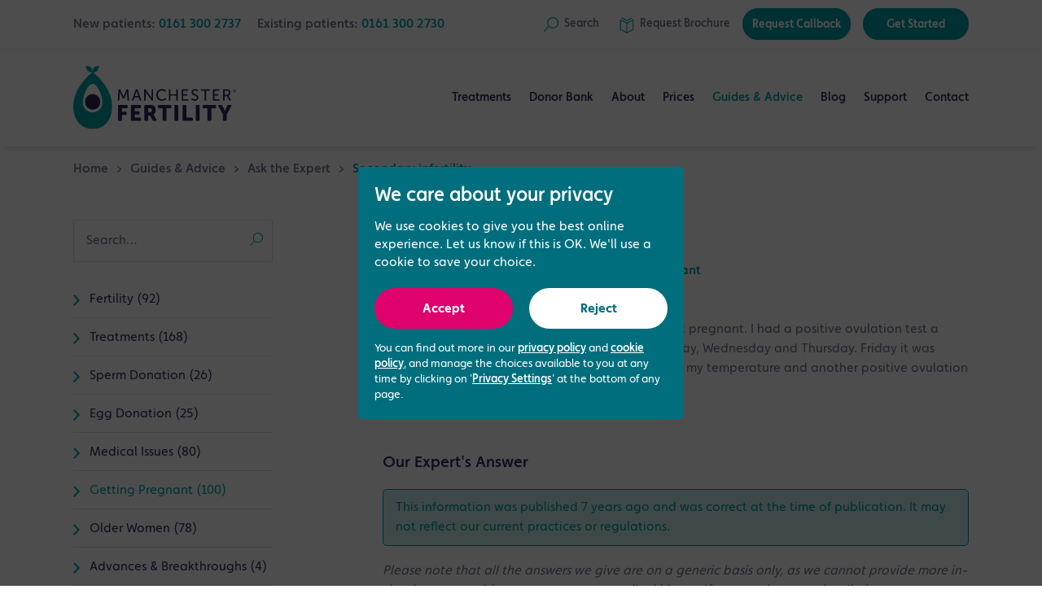

--- FILE ---
content_type: text/html; charset=utf-8
request_url: https://www.manchesterfertility.com/learn/ask-expert/getting-pregnant/secondary-infertility-/
body_size: 10103
content:
<!DOCTYPE html><html class="no-js" lang="en-gb"><head><meta charset="utf-8"/><meta content="ie=edge" http-equiv="x-ua-compatible"/><title>Secondary infertility | December 2018 | Your Fertility Questions Answered | Manchester Fertility</title><meta content="I'm 40, and we've been trying for over a year to get pregnant. I had a positive ovulation test a week ago, Sunday. Then another positive on Tuesday, Wednesday …" name="description"/><meta content="width=device-width, initial-scale=1, shrink-to-fit=no" name="viewport"/><link href="/static/favicon/apple-touch-icon.png" rel="icon" sizes="192x192"/><link href="/static/favicon/apple-touch-icon.png" rel="apple-touch-icon"/><script>
      analyticsEnabled = true;
      dataLayer = [];
    </script><link crossorigin="" href="/static/css/main.css?v=1764864179" rel="stylesheet"/><meta content="Manchester Fertility" property="og:site_name"/><meta content="@ManchesterIVF" name="twitter:site"/><meta content="article" property="og:type"/><meta content="Ask The Expert - Secondary infertility " property="og:title"/><meta content="Our expert answers: I'm 40, and we've been trying for over a year to get pregnant. I had a positive ovulation test a week ago, Sunday. Then another positive on Tuesday, Wednesday …" property="og:description"/><meta content="https://www.manchesterfertility.com/learn/ask-expert/getting-pregnant/secondary-infertility-/" property="og:url"/><meta content="https://www.facebook.com/ManchesterFertility" property="article:publisher"/><meta content="2018-12-27T00:00:00+00:00" property="article:published_time"/><meta content="summary" name="twitter:card"/><script type="application/ld+json">
    {
      "@context": "https://schema.org",
      "@type": "FAQPage",
      "mainEntity": [
        {
          "@type": "Question",
          "name": "I\u0027m 40, and we\u0027ve been trying for over a year to get pregnant. I had a positive ovulation test a week ago, Sunday. Then another positive on Tuesday, Wednesday and Thursday. Friday it was negative, but again today, Sunday, I had a jump in my temperature and another positive ovulation test. Any idea?\u000D\u000A\u000D\u000A",
          "acceptedAnswer": {
            "@type": "Answer",
            "text": "\u003Cp\u003EThank you for contacting us. Ovulation test kits are not 100% reliable so we would be pleased to see you in our clinic where we can understand your history more thoroughly and offer an\u0026nbsp\u003BAMH test, pelvic ultrasound scan and partner semen analysis tests.\u003C/p\u003E\u000D\u000A\u003Cp\u003E\u0026nbsp\u003B\u003C/p\u003E"
          }
        }
      ]
    }
  </script><meta content="KCJFGA8W4rc4IxH18OBtCvkhYnc78YKZS18fpBVOYyc" name="google-site-verification"/><link href="https://www.manchesterfertility.com/learn/ask-expert/getting-pregnant/secondary-infertility-/" rel="canonical"/><link href="https://www.manchesterfertility.com/learn/ask-expert/getting-pregnant/secondary-infertility-/" hreflang="en-GB" rel="alternate"/><script type="application/ld+json">
  {
    "@context": "https://schema.org",
    "@type": "BreadcrumbList",
    "itemListElement": [
      

  {
    "@type": "ListItem",
    "position": 1,
    "name": "Home",
    "item": "https://www.manchesterfertility.com/"
  }
  ,

  {
    "@type": "ListItem",
    "position": 2,
    "name": "Guides \u0026 Advice",
    "item": "https://www.manchesterfertility.com/learn/"
  }
  ,

  {
    "@type": "ListItem",
    "position": 3,
    "name": "Ask the Expert",
    "item": "https://www.manchesterfertility.com/learn/ask\u002Dexpert/"
  }
  


  ,
  {
    "@type": "ListItem",
    "position": 4,
    "name": "Secondary infertility ",
    "item": "https://www.manchesterfertility.com/learn/ask\u002Dexpert/getting\u002Dpregnant/secondary\u002Dinfertility\u002D/"
  }


    ]
  }
</script><script type="application/ld+json">
{
  "@context": "https://schema.org/",
  "@type": "WebSite",
  "name": "Manchester Fertility",
  "url": "https://www.manchesterfertility.com",
  "potentialAction": {
    "@type": "SearchAction",
    "target": "https://www.manchesterfertility.com/search/?q={search_term_string}",
    "query-input": "required name=search_term_string"
  }
}
</script></head><body><header class="header js-header js-push" data-scroll-header="true"><div class="header__toolbar"><div class="header__toolbar__container"><div class="contact-menu"><p class="contact-menu__item">New patients: <a class="contact-menu__tel rulertel" href="tel:01613002737">0161 300 2737</a></p><p class="contact-menu__item">Existing patients: <a class="contact-menu__tel" href="tel:01613002730">0161 300 2730</a></p></div><div class="account-menu"><a aria-label="Search" class="account-menu__link js-search-trigger" href="#"><div class="account-menu__link__icon"><svg viewBox="0 0 16 16" xmlns="http://www.w3.org/2000/svg"><path d="M9.8 0C6.4 0 3.7 2.8 3.7 6.2c0 1.5.6 2.9 1.4 4L0 15.3l.7.7 5.1-5.2c1 1 2.5 1.5 4.1 1.5 3.4 0 6.2-2.8 6.2-6.2C16 2.8 13.3 0 9.8 0zm0 11.5c-2.8 0-5.2-2.4-5.2-5.3S7 1 9.8 1 15 3.4 15 6.3s-2.2 5.2-5.2 5.2z" fill="#03a3a6"></path></svg></div><div class="account-menu__link__label">Search</div></a> <a aria-label="Request a Brochure" class="account-menu__link" href="/get-started/brochure-request/"><div class="account-menu__link__icon"><svg viewBox="0 0 16 18" xmlns="http://www.w3.org/2000/svg"><g fill="none" fill-rule="evenodd" stroke="none" stroke-linecap="round" stroke-linejoin="round" stroke-width="1"><g stroke="#03A3A6" transform="translate(-898.000000, -22.000000)"><g transform="translate(899.000000, 23.000000)"><polygon points="6.95652174 5.53871304 13.9130435 2.06045217 13.9130435 12.8430609 6.95652174 16.3213217 -5.41788836e-14 12.8430609 -5.41788836e-14 2.06045217"></polygon><polyline points="12.5210435 1.48769885e-14 6.95582609 2.816 1.3906087 1.48769885e-14"></polyline><path d="M6.95652174,5.53871304 L6.95652174,16.3213217"></path></g></g></g></svg></div><div class="account-menu__link__label"><span class="non-essential">Request </span>Brochure</div></a> <a class="account-menu__link account-menu__link--btn" href="/get-started/request-callback/">Request Callback</a> <a class="account-menu__link account-menu__link--btn" href="/get-started/">Get Started</a></div></div></div><div class="header__row"><a class="header__logo" href="/"><img alt="Manchester Fertility" src="/static/img/logo.svg"/></a><nav class="nav-bar"><ul class="nav-bar__list"><li class="nav-bar__item nav-bar__item--has-children"><a class="nav-bar__link" href="/treatments/">Treatments</a><div class="nav-bar__subnav"><ul class="nav-bar__subnav__list"><li class="nav-bar__subnav__item"><a class="nav-bar__subnav__link" href="/treatments/">Treatments Overview</a></li><li class="nav-bar__subnav__item nav-bar__subnav__item--has-popout"><a class="nav-bar__subnav__link" href="/treatments/fertility-treatments/">Fertility Treatments</a><ul class="nav-bar__subsubnav__list nav-bar__subsubnav__list--popout"><li class="nav-bar__subsubnav__item"><a class="nav-bar__subsubnav__link" href="/treatments/fertility-treatments/ivf/">IVF Treatment</a></li><li class="nav-bar__subsubnav__item"><a class="nav-bar__subsubnav__link" href="/treatments/fertility-treatments/icsi/">ICSI Treatment</a></li><li class="nav-bar__subsubnav__item"><a class="nav-bar__subsubnav__link" href="/treatments/fertility-treatments/iui/">Intrauterine Insemination (IUI)</a></li><li class="nav-bar__subsubnav__item"><a class="nav-bar__subsubnav__link" href="/treatments/fertility-treatments/ivf-with-donor-eggs/">IVF using Donor Eggs</a></li><li class="nav-bar__subsubnav__item"><a class="nav-bar__subsubnav__link" href="/treatments/fertility-treatments/donor-sperm-insemination/">IVF using a Sperm Donor</a></li><li class="nav-bar__subsubnav__item"><a class="nav-bar__subsubnav__link" href="/treatments/fertility-treatments/frozen-embryo-transfer/">Frozen Embryo Transfer</a></li><li class="nav-bar__subsubnav__item"><a class="nav-bar__subsubnav__link" href="/treatments/fertility-treatments/induction-ovulation/">Induction of Ovulation</a></li><li class="nav-bar__subsubnav__item"><a class="nav-bar__subsubnav__link" href="/treatments/fertility-treatments/modified-natural-cycle-ivf/">Modified Natural Cycle IVF</a></li><li class="nav-bar__subsubnav__item"><a class="nav-bar__subsubnav__link" href="/treatments/fertility-treatments/surrogacy/">Surrogacy</a></li><li class="nav-bar__subsubnav__item"><a class="nav-bar__subsubnav__link" href="/treatments/fertility-treatments/reciprocal-ivf/">Reciprocal IVF Treatment</a></li></ul></li><li class="nav-bar__subnav__item nav-bar__subnav__item--has-popout"><a class="nav-bar__subnav__link" href="/treatments/fertility-testing/">Fertility Testing</a><ul class="nav-bar__subsubnav__list nav-bar__subsubnav__list--popout"><li class="nav-bar__subsubnav__item"><a class="nav-bar__subsubnav__link" href="/treatments/fertility-testing/fertility-assessments/">Fertility Assessments</a></li><li class="nav-bar__subsubnav__item"><a class="nav-bar__subsubnav__link" href="/treatments/fertility-testing/male-fertility-reviews/">Male Fertility Reviews</a></li><li class="nav-bar__subsubnav__item"><a class="nav-bar__subsubnav__link" href="/treatments/fertility-testing/ovarian-reserve-testing/">Ovarian Reserve Testing</a></li></ul></li><li class="nav-bar__subnav__item nav-bar__subnav__item--has-popout"><a class="nav-bar__subnav__link" href="/treatments/fertility-preservation/">Fertility Preservation</a><ul class="nav-bar__subsubnav__list nav-bar__subsubnav__list--popout"><li class="nav-bar__subsubnav__item"><a class="nav-bar__subsubnav__link" href="/treatments/fertility-preservation/egg-freezing/">Egg Freezing</a></li><li class="nav-bar__subsubnav__item"><a class="nav-bar__subsubnav__link" href="/treatments/fertility-preservation/sperm-freezing/">Sperm Freezing</a></li></ul></li><li class="nav-bar__subnav__item nav-bar__subnav__item--has-popout"><a class="nav-bar__subnav__link" href="/treatments/male-fertility/">Male Reproductive Health</a><ul class="nav-bar__subsubnav__list nav-bar__subsubnav__list--center-aligned nav-bar__subsubnav__list--popout"><li class="nav-bar__subsubnav__item"><a class="nav-bar__subsubnav__link" href="/treatments/male-fertility/male-fertility-experts/">Male Fertility Experts</a></li><li class="nav-bar__subsubnav__item"><a class="nav-bar__subsubnav__link" href="/treatments/male-fertility/male-fertility-issues/">Male Fertility Issues</a></li><li class="nav-bar__subsubnav__item"><a class="nav-bar__subsubnav__link" href="/treatments/male-fertility/surgical-sperm-retrieval/">Surgical Sperm Retrieval</a></li><li class="nav-bar__subsubnav__item"><a class="nav-bar__subsubnav__link" href="/treatments/male-fertility/spermcomet-dna-damage-test/">SpermComet DNA Test</a></li></ul></li><li class="nav-bar__subnav__item nav-bar__subnav__item--has-popout"><a class="nav-bar__subnav__link" href="/treatments/other-services/">Other Fertility Services</a><ul class="nav-bar__subsubnav__list nav-bar__subsubnav__list--center-aligned nav-bar__subsubnav__list--popout"><li class="nav-bar__subsubnav__item"><a class="nav-bar__subsubnav__link" href="/treatments/other-services/early-pregnancy-scan/">Early Pregnancy Scan</a></li><li class="nav-bar__subsubnav__item"><a class="nav-bar__subsubnav__link" href="/treatments/other-services/hycosy-testing/">HyCoSy Testing</a></li><li class="nav-bar__subsubnav__item"><a class="nav-bar__subsubnav__link" href="/treatments/other-services/oocyte-quality-reporting/">MAGENTA™ &amp; VIOLET™ Reports</a></li></ul></li><li class="nav-bar__subnav__item nav-bar__subnav__item--has-popout"><a class="nav-bar__subnav__link" href="/treatments/add-ons/">Add-ons</a><ul class="nav-bar__subsubnav__list nav-bar__subsubnav__list--center-aligned nav-bar__subsubnav__list--popout"><li class="nav-bar__subsubnav__item"><a class="nav-bar__subsubnav__link" href="/treatments/add-ons/embryoglue/">EmbryoGlue</a></li><li class="nav-bar__subsubnav__item"><a class="nav-bar__subsubnav__link" href="/treatments/add-ons/embryoscope/">EmbryoScope Time-lapse Embryo Selection</a></li><li class="nav-bar__subsubnav__item"><a class="nav-bar__subsubnav__link" href="/treatments/add-ons/era/">Endometrial Receptivity Array Test (ERA)</a></li><li class="nav-bar__subsubnav__item"><a class="nav-bar__subsubnav__link" href="/treatments/add-ons/endometrial-scratch/">Endometrial Scratch</a></li><li class="nav-bar__subsubnav__item"><a class="nav-bar__subsubnav__link" href="/treatments/add-ons/pgt-a/">Preimplantation Genetic Testing for Aneuploidies (PGT-A)</a></li><li class="nav-bar__subsubnav__item"><a class="nav-bar__subsubnav__link" href="/treatments/add-ons/blastocyst-transfer/">Blastocyst Transfer</a></li><li class="nav-bar__subsubnav__item"><a class="nav-bar__subsubnav__link" href="/treatments/add-ons/zymot-advanced-sperm-selection/">ZyMot Advanced Sperm Selection</a></li></ul></li></ul></div></li><li class="nav-bar__item nav-bar__item--has-children"><a class="nav-bar__link" href="/donor-bank/">Donor Bank</a><div class="nav-bar__subnav"><ul class="nav-bar__subnav__list"><li class="nav-bar__subnav__item"><a class="nav-bar__subnav__link" href="/donor-bank/">Overview</a></li><li class="nav-bar__subnav__item"><a class="nav-bar__subnav__link" href="/donor-bank/dedicated-donation-team/">Dedicated Donation Team</a></li><li class="nav-bar__subnav__item"><a class="nav-bar__subnav__link" href="/donor-bank/become-egg-donor/">Become an Egg Donor</a></li><li class="nav-bar__subnav__item"><a class="nav-bar__subnav__link" href="/donor-bank/become-sperm-donor/">Become a Sperm Donor</a></li><li class="nav-bar__subnav__item"><a class="nav-bar__subnav__link" href="/treatments/fertility-treatments/ivf-with-donor-eggs/">Looking for Donor Eggs?</a></li><li class="nav-bar__subnav__item"><a class="nav-bar__subnav__link" href="/donor-bank/buysperm/">Looking for Donor Sperm?</a></li></ul></div></li><li class="nav-bar__item nav-bar__item--has-children"><a class="nav-bar__link" href="/about/">About</a><div class="nav-bar__subnav"><ul class="nav-bar__subnav__list"><li class="nav-bar__subnav__item"><a class="nav-bar__subnav__link" href="/about/">About Us</a></li><li class="nav-bar__subnav__item"><a class="nav-bar__subnav__link" href="/about/our-clinic/">Our Clinic</a></li><li class="nav-bar__subnav__item"><a class="nav-bar__subnav__link" href="/about/meet-the-team/">Meet the Team</a></li><li class="nav-bar__subnav__item"><a class="nav-bar__subnav__link" href="/about/success-rates/">Success Rates</a></li><li class="nav-bar__subnav__item"><a class="nav-bar__subnav__link" href="/about/awards-ratings/">Awards &amp; Ratings</a></li><li class="nav-bar__subnav__item"><a class="nav-bar__subnav__link" href="/about/testimonials/">Testimonials</a></li><li class="nav-bar__subnav__item"><a class="nav-bar__subnav__link" href="/about/patient-stories/">Patient Stories</a></li><li class="nav-bar__subnav__item"><a class="nav-bar__subnav__link" href="/about/events/">Events</a></li><li class="nav-bar__subnav__item"><a class="nav-bar__subnav__link" href="/about/press-coverage/">Press Coverage</a></li><li class="nav-bar__subnav__item"><a class="nav-bar__subnav__link" href="/about/clinics-and-partners/">Clinics and Partners</a></li><li class="nav-bar__subnav__item"><a class="nav-bar__subnav__link" href="/about/careers/">Careers</a></li></ul></div></li><li class="nav-bar__item nav-bar__item--has-children"><a class="nav-bar__link" href="/prices/">Prices</a><div class="nav-bar__subnav"><ul class="nav-bar__subnav__list"><li class="nav-bar__subnav__item"><a class="nav-bar__subnav__link" href="/prices/">Price List &amp; Packages</a></li><li class="nav-bar__subnav__item"><a class="nav-bar__subnav__link" href="/prices/#pre-paid-plans">IVF Funding &amp; Finance Packages</a></li><li class="nav-bar__subnav__item"><a class="nav-bar__subnav__link" href="/prices/understanding-ivf-costs/">Understanding IVF Costs</a></li></ul></div></li><li class="nav-bar__item nav-bar__item--current nav-bar__item--has-children"><a class="nav-bar__link" href="/learn/">Guides &amp; Advice</a><div class="nav-bar__subnav"><ul class="nav-bar__subnav__list"><li class="nav-bar__subnav__item"><a class="nav-bar__subnav__link" href="/learn/">Overview</a></li><li class="nav-bar__subnav__item nav-bar__subnav__item--has-inline"><a class="nav-bar__subnav__link" href="/get-started/">Get Started</a><ul class="nav-bar__subsubnav__list nav-bar__subsubnav__list--inline"><li class="nav-bar__subsubnav__item"><a class="nav-bar__subsubnav__link" href="/learn/get-started/121-discovery-appointment/">1-2-1 Discovery Appointment</a></li><li class="nav-bar__subsubnav__item"><a class="nav-bar__subsubnav__link" href="/treatments/fertility-testing/fertility-assessments/">Fertility Assessment</a></li><li class="nav-bar__subsubnav__item"><a class="nav-bar__subsubnav__link" href="/learn/get-started/things-to-consider-before-ivf/">Things to consider before IVF</a></li></ul></li><li class="nav-bar__subnav__item nav-bar__subnav__item--has-inline"><a class="nav-bar__subnav__link" href="/learn/guides/">Fertility Guides</a><ul class="nav-bar__subsubnav__list nav-bar__subsubnav__list--inline"><li class="nav-bar__subsubnav__item"><a class="nav-bar__subsubnav__link" href="/learn/guides/guide-single-women/">Guide for single women</a></li><li class="nav-bar__subsubnav__item"><a class="nav-bar__subsubnav__link" href="/learn/guides/guide-older-women/">Guide for older women</a></li><li class="nav-bar__subsubnav__item"><a class="nav-bar__subsubnav__link" href="/learn/guides/guide-men/">Guide for men</a></li><li class="nav-bar__subsubnav__item"><a class="nav-bar__subsubnav__link" href="/learn/guides/guide-female-couples/">Guide for female couples</a></li><li class="nav-bar__subsubnav__item"><a class="nav-bar__subsubnav__link" href="/learn/guides/guide-male-couples/">Guide for male couples</a></li></ul></li><li class="nav-bar__subnav__item nav-bar__subnav__item--current"><a class="nav-bar__subnav__link" href="/learn/ask-expert/">Ask the Expert</a></li><li class="nav-bar__subnav__item"><a class="nav-bar__subnav__link" href="/learn/faqs/">FAQs</a></li><li class="nav-bar__subnav__item"><a class="nav-bar__subnav__link" href="/learn/fertility-jargon-buster/">Fertility Jargon Buster</a></li><li class="nav-bar__subnav__item"><a class="nav-bar__subnav__link" href="/learn/useful-resources/">Useful resources</a></li></ul></div></li><li class="nav-bar__item"><a class="nav-bar__link" href="/blog/">Blog</a></li><li class="nav-bar__item nav-bar__item--has-children"><a class="nav-bar__link" href="/patient-support/">Support</a><div class="nav-bar__subnav"><ul class="nav-bar__subnav__list"><li class="nav-bar__subnav__item"><a class="nav-bar__subnav__link" href="/patient-support/counselling/">Fertility Counselling</a></li><li class="nav-bar__subnav__item"><a class="nav-bar__subnav__link" href="/patient-support/support-group/">Support Group</a></li><li class="nav-bar__subnav__item"><a class="nav-bar__subnav__link" href="/patient-support/fertility-support-midwife/">Fertility Support Midwife</a></li><li class="nav-bar__subnav__item"><a class="nav-bar__subnav__link" href="/patient-support/fertility-coaching/">Fertility Coaching</a></li><li class="nav-bar__subnav__item"><a class="nav-bar__subnav__link" href="/patient-support/alternative-therapy/">Alternative Fertility Therapy</a></li><li class="nav-bar__subnav__item"><a class="nav-bar__subnav__link" href="/patient-support/amelya-patient-app/">Amelya Patient App</a></li></ul></div></li><li class="nav-bar__item nav-bar__item--has-children"><a class="nav-bar__link" href="/contact/">Contact</a><div class="nav-bar__subnav"><ul class="nav-bar__subnav__list"><li class="nav-bar__subnav__item"><a class="nav-bar__subnav__link" href="/contact/">Contact Us</a></li><li class="nav-bar__subnav__item"><a class="nav-bar__subnav__link" href="/contact/travelling-outside-our-region/">Travelling from outside our region</a></li></ul></div></li></ul></nav><div class="header__group"><a aria-label="Search" class="nav-search-btn js-search-trigger" href="#"><div class="nav-search-btn__icon"><svg height="22px" version="1.1" viewBox="0 0 22 22" width="22px" xmlns="http://www.w3.org/2000/svg" xmlns:xlink="http://www.w3.org/1999/xlink"><g id="icon-search-header" stroke="#00A0A5" stroke-width="2" transform="translate(1.000000, 1.000000)"><line id="Stroke-9" x1="0" x2="7.35926773" y1="19.7886564" y2="12.5"></line><path d="M12.4919614,15 C16.6398714,15 20,11.6515691 20,7.5072792 C20,3.36137172 16.6398714,0 12.4919614,0 C8.36012862,0 5,3.36137172 5,7.5072792 C5,11.6515691 8.36012862,15 12.4919614,15 L12.4919614,15 L12.4919614,15 Z" id="Stroke-10"></path></g></svg></div><div class="nav-search-btn__label">Search</div></a><button aria-label="Toggle navigation" class="nav-btn js-nav-btn" type="button"><span class="nav-btn__label">Menu</span> <span class="nav-btn__icon-bar"></span></button></div></div><div class="header__cta-bar"><div class="header__cta-bar__content"><a class="header__cta-bar__button header__cta-bar__button--call js-call-modal" href="/contact/">Call Now</a> <a class="header__cta-bar__button" href="/get-started/request-callback/">Request Callback</a> <a class="header__cta-bar__button" href="/get-started/">Get Started</a></div></div></header><div class="nav-drawer js-nav"><div class="nav-drawer__scroll-container"><ul class="nav-drawer__list"><li class="nav-drawer__item nav-drawer__item--current"><a class="nav-drawer__link" href="/">Home</a></li><li class="nav-drawer__item nav-drawer__item--parent js-nav-parent"><a class="nav-drawer__link" href="#">Treatments</a><ul class="nav-drawer__list is-hidden"><li class="nav-drawer__item nav-drawer__item--back js-nav-back"><a class="nav-drawer__link" href="#">Back</a></li><li class="nav-drawer__item"><a class="nav-drawer__link" href="/treatments/">Treatments Overview</a></li><li class="nav-drawer__item nav-drawer__item--parent js-nav-parent"><a class="nav-drawer__link" href="#">Fertility Treatments</a><ul class="nav-drawer__list is-hidden"><li class="nav-drawer__item nav-drawer__item--back js-nav-back"><a class="nav-drawer__link" href="#">Back</a></li><li class="nav-drawer__item"><a class="nav-drawer__link" href="/treatments/fertility-treatments/">Fertility Treatments Overview</a></li><li class="nav-drawer__item"><a class="nav-drawer__link" href="/treatments/fertility-treatments/ivf/">IVF Treatment</a></li><li class="nav-drawer__item"><a class="nav-drawer__link" href="/treatments/fertility-treatments/icsi/">ICSI Treatment</a></li><li class="nav-drawer__item"><a class="nav-drawer__link" href="/treatments/fertility-treatments/iui/">Intrauterine Insemination (IUI)</a></li><li class="nav-drawer__item"><a class="nav-drawer__link" href="/treatments/fertility-treatments/ivf-with-donor-eggs/">IVF using Donor Eggs</a></li><li class="nav-drawer__item"><a class="nav-drawer__link" href="/treatments/fertility-treatments/donor-sperm-insemination/">IVF using a Sperm Donor</a></li><li class="nav-drawer__item"><a class="nav-drawer__link" href="/treatments/fertility-treatments/frozen-embryo-transfer/">Frozen Embryo Transfer</a></li><li class="nav-drawer__item"><a class="nav-drawer__link" href="/treatments/fertility-treatments/induction-ovulation/">Induction of Ovulation</a></li><li class="nav-drawer__item"><a class="nav-drawer__link" href="/treatments/fertility-treatments/modified-natural-cycle-ivf/">Modified Natural Cycle IVF</a></li><li class="nav-drawer__item"><a class="nav-drawer__link" href="/treatments/fertility-treatments/surrogacy/">Surrogacy</a></li><li class="nav-drawer__item"><a class="nav-drawer__link" href="/treatments/fertility-treatments/reciprocal-ivf/">Reciprocal IVF Treatment</a></li><li class="nav-drawer__item nav-drawer__item--btn"><a class="nav-drawer__btn nav-drawer__btn--primary" href="/get-started/">Get Started</a></li><li class="nav-drawer__item nav-drawer__item--tel">New patients:<br/><a class="nav-drawer__tel rulertel" href="tel:01613002737">0161 300 2737</a> <br/> Existing patients:<br/><a class="nav-drawer__tel" href="tel:01613002730">0161 300 2730</a> <span class="nav-drawer__tel-info">We're open <span>today</span> until <span>6:00pm</span></span></li></ul></li><li class="nav-drawer__item nav-drawer__item--parent js-nav-parent"><a class="nav-drawer__link" href="#">Fertility Testing</a><ul class="nav-drawer__list is-hidden"><li class="nav-drawer__item nav-drawer__item--back js-nav-back"><a class="nav-drawer__link" href="#">Back</a></li><li class="nav-drawer__item"><a class="nav-drawer__link" href="/treatments/fertility-testing/">Fertility Testing Overview</a></li><li class="nav-drawer__item"><a class="nav-drawer__link" href="/treatments/fertility-testing/fertility-assessments/">Fertility Assessments</a></li><li class="nav-drawer__item"><a class="nav-drawer__link" href="/treatments/fertility-testing/male-fertility-reviews/">Male Fertility Reviews</a></li><li class="nav-drawer__item"><a class="nav-drawer__link" href="/treatments/fertility-testing/ovarian-reserve-testing/">Ovarian Reserve Testing</a></li><li class="nav-drawer__item nav-drawer__item--btn"><a class="nav-drawer__btn nav-drawer__btn--primary" href="/get-started/">Get Started</a></li><li class="nav-drawer__item nav-drawer__item--tel">New patients:<br/><a class="nav-drawer__tel rulertel" href="tel:01613002737">0161 300 2737</a> <br/> Existing patients:<br/><a class="nav-drawer__tel" href="tel:01613002730">0161 300 2730</a> <span class="nav-drawer__tel-info">We're open <span>today</span> until <span>6:00pm</span></span></li></ul></li><li class="nav-drawer__item nav-drawer__item--parent js-nav-parent"><a class="nav-drawer__link" href="#">Fertility Preservation</a><ul class="nav-drawer__list is-hidden"><li class="nav-drawer__item nav-drawer__item--back js-nav-back"><a class="nav-drawer__link" href="#">Back</a></li><li class="nav-drawer__item"><a class="nav-drawer__link" href="/treatments/fertility-preservation/">Fertility Preservation Overview</a></li><li class="nav-drawer__item"><a class="nav-drawer__link" href="/treatments/fertility-preservation/egg-freezing/">Egg Freezing</a></li><li class="nav-drawer__item"><a class="nav-drawer__link" href="/treatments/fertility-preservation/sperm-freezing/">Sperm Freezing</a></li><li class="nav-drawer__item nav-drawer__item--btn"><a class="nav-drawer__btn nav-drawer__btn--primary" href="/get-started/">Get Started</a></li><li class="nav-drawer__item nav-drawer__item--tel">New patients:<br/><a class="nav-drawer__tel rulertel" href="tel:01613002737">0161 300 2737</a> <br/> Existing patients:<br/><a class="nav-drawer__tel" href="tel:01613002730">0161 300 2730</a> <span class="nav-drawer__tel-info">We're open <span>today</span> until <span>6:00pm</span></span></li></ul></li><li class="nav-drawer__item nav-drawer__item--parent js-nav-parent"><a class="nav-drawer__link" href="#">Male Reproductive Health</a><ul class="nav-drawer__list is-hidden"><li class="nav-drawer__item nav-drawer__item--back js-nav-back"><a class="nav-drawer__link" href="#">Back</a></li><li class="nav-drawer__item"><a class="nav-drawer__link" href="/treatments/male-fertility/">Male Reproductive Health Overview</a></li><li class="nav-drawer__item"><a class="nav-drawer__link" href="/treatments/male-fertility/male-fertility-experts/">Male Fertility Experts</a></li><li class="nav-drawer__item"><a class="nav-drawer__link" href="/treatments/male-fertility/male-fertility-issues/">Male Fertility Issues</a></li><li class="nav-drawer__item"><a class="nav-drawer__link" href="/treatments/male-fertility/surgical-sperm-retrieval/">Surgical Sperm Retrieval</a></li><li class="nav-drawer__item"><a class="nav-drawer__link" href="/treatments/male-fertility/spermcomet-dna-damage-test/">SpermComet DNA Test</a></li><li class="nav-drawer__item nav-drawer__item--btn"><a class="nav-drawer__btn nav-drawer__btn--primary" href="/get-started/">Get Started</a></li><li class="nav-drawer__item nav-drawer__item--tel">New patients:<br/><a class="nav-drawer__tel rulertel" href="tel:01613002737">0161 300 2737</a> <br/> Existing patients:<br/><a class="nav-drawer__tel" href="tel:01613002730">0161 300 2730</a> <span class="nav-drawer__tel-info">We're open <span>today</span> until <span>6:00pm</span></span></li></ul></li><li class="nav-drawer__item nav-drawer__item--parent js-nav-parent"><a class="nav-drawer__link" href="#">Other Fertility Services</a><ul class="nav-drawer__list is-hidden"><li class="nav-drawer__item nav-drawer__item--back js-nav-back"><a class="nav-drawer__link" href="#">Back</a></li><li class="nav-drawer__item"><a class="nav-drawer__link" href="/treatments/other-services/">Other Fertility Services Overview</a></li><li class="nav-drawer__item"><a class="nav-drawer__link" href="/treatments/other-services/early-pregnancy-scan/">Early Pregnancy Scan</a></li><li class="nav-drawer__item"><a class="nav-drawer__link" href="/treatments/other-services/hycosy-testing/">HyCoSy Testing</a></li><li class="nav-drawer__item"><a class="nav-drawer__link" href="/treatments/other-services/oocyte-quality-reporting/">MAGENTA™ &amp; VIOLET™ Reports</a></li><li class="nav-drawer__item nav-drawer__item--btn"><a class="nav-drawer__btn nav-drawer__btn--primary" href="/get-started/">Get Started</a></li><li class="nav-drawer__item nav-drawer__item--tel">New patients:<br/><a class="nav-drawer__tel rulertel" href="tel:01613002737">0161 300 2737</a> <br/> Existing patients:<br/><a class="nav-drawer__tel" href="tel:01613002730">0161 300 2730</a> <span class="nav-drawer__tel-info">We're open <span>today</span> until <span>6:00pm</span></span></li></ul></li><li class="nav-drawer__item nav-drawer__item--parent js-nav-parent"><a class="nav-drawer__link" href="#">Add-ons</a><ul class="nav-drawer__list is-hidden"><li class="nav-drawer__item nav-drawer__item--back js-nav-back"><a class="nav-drawer__link" href="#">Back</a></li><li class="nav-drawer__item"><a class="nav-drawer__link" href="/treatments/add-ons/">Add-ons Overview</a></li><li class="nav-drawer__item"><a class="nav-drawer__link" href="/treatments/add-ons/embryoglue/">EmbryoGlue</a></li><li class="nav-drawer__item"><a class="nav-drawer__link" href="/treatments/add-ons/embryoscope/">EmbryoScope Time-lapse Embryo Selection</a></li><li class="nav-drawer__item"><a class="nav-drawer__link" href="/treatments/add-ons/era/">Endometrial Receptivity Array Test (ERA)</a></li><li class="nav-drawer__item"><a class="nav-drawer__link" href="/treatments/add-ons/endometrial-scratch/">Endometrial Scratch</a></li><li class="nav-drawer__item"><a class="nav-drawer__link" href="/treatments/add-ons/pgt-a/">Preimplantation Genetic Testing for Aneuploidies (PGT-A)</a></li><li class="nav-drawer__item"><a class="nav-drawer__link" href="/treatments/add-ons/blastocyst-transfer/">Blastocyst Transfer</a></li><li class="nav-drawer__item"><a class="nav-drawer__link" href="/treatments/add-ons/zymot-advanced-sperm-selection/">ZyMot Advanced Sperm Selection</a></li><li class="nav-drawer__item nav-drawer__item--btn"><a class="nav-drawer__btn nav-drawer__btn--primary" href="/get-started/">Get Started</a></li><li class="nav-drawer__item nav-drawer__item--tel">New patients:<br/><a class="nav-drawer__tel rulertel" href="tel:01613002737">0161 300 2737</a> <br/> Existing patients:<br/><a class="nav-drawer__tel" href="tel:01613002730">0161 300 2730</a> <span class="nav-drawer__tel-info">We're open <span>today</span> until <span>6:00pm</span></span></li></ul></li><li class="nav-drawer__item nav-drawer__item--btn"><a class="nav-drawer__btn nav-drawer__btn--primary" href="/get-started/">Get Started</a></li><li class="nav-drawer__item nav-drawer__item--tel">New patients:<br/><a class="nav-drawer__tel rulertel" href="tel:01613002737">0161 300 2737</a> <br/> Existing patients:<br/><a class="nav-drawer__tel" href="tel:01613002730">0161 300 2730</a> <span class="nav-drawer__tel-info">We're open <span>today</span> until <span>6:00pm</span></span></li></ul></li><li class="nav-drawer__item nav-drawer__item--parent js-nav-parent"><a class="nav-drawer__link" href="#">Donor Bank</a><ul class="nav-drawer__list is-hidden"><li class="nav-drawer__item nav-drawer__item--back js-nav-back"><a class="nav-drawer__link" href="#">Back</a></li><li class="nav-drawer__item"><a class="nav-drawer__link" href="/donor-bank/">Overview</a></li><li class="nav-drawer__item"><a class="nav-drawer__link" href="/donor-bank/dedicated-donation-team/">Dedicated Donation Team</a></li><li class="nav-drawer__item"><a class="nav-drawer__link" href="/donor-bank/become-egg-donor/">Become an Egg Donor</a></li><li class="nav-drawer__item"><a class="nav-drawer__link" href="/donor-bank/become-sperm-donor/">Become a Sperm Donor</a></li><li class="nav-drawer__item"><a class="nav-drawer__link" href="/treatments/fertility-treatments/ivf-with-donor-eggs/">Looking for Donor Eggs?</a></li><li class="nav-drawer__item"><a class="nav-drawer__link" href="/donor-bank/buysperm/">Looking for Donor Sperm?</a></li><li class="nav-drawer__item nav-drawer__item--btn"><a class="nav-drawer__btn nav-drawer__btn--primary" href="/get-started/">Get Started</a></li><li class="nav-drawer__item nav-drawer__item--tel">New patients:<br/><a class="nav-drawer__tel rulertel" href="tel:01613002737">0161 300 2737</a> <br/> Existing patients:<br/><a class="nav-drawer__tel" href="tel:01613002730">0161 300 2730</a> <span class="nav-drawer__tel-info">We're open <span>today</span> until <span>6:00pm</span></span></li></ul></li><li class="nav-drawer__item nav-drawer__item--parent js-nav-parent"><a class="nav-drawer__link" href="#">About</a><ul class="nav-drawer__list is-hidden"><li class="nav-drawer__item nav-drawer__item--back js-nav-back"><a class="nav-drawer__link" href="#">Back</a></li><li class="nav-drawer__item"><a class="nav-drawer__link" href="/about/">About Us</a></li><li class="nav-drawer__item"><a class="nav-drawer__link" href="/about/our-clinic/">Our Clinic</a></li><li class="nav-drawer__item"><a class="nav-drawer__link" href="/about/meet-the-team/">Meet the Team</a></li><li class="nav-drawer__item"><a class="nav-drawer__link" href="/about/success-rates/">Success Rates</a></li><li class="nav-drawer__item"><a class="nav-drawer__link" href="/about/awards-ratings/">Awards &amp; Ratings</a></li><li class="nav-drawer__item"><a class="nav-drawer__link" href="/about/testimonials/">Testimonials</a></li><li class="nav-drawer__item"><a class="nav-drawer__link" href="/about/patient-stories/">Patient Stories</a></li><li class="nav-drawer__item"><a class="nav-drawer__link" href="/about/events/">Events</a></li><li class="nav-drawer__item"><a class="nav-drawer__link" href="/about/press-coverage/">Press Coverage</a></li><li class="nav-drawer__item"><a class="nav-drawer__link" href="/about/clinics-and-partners/">Clinics and Partners</a></li><li class="nav-drawer__item"><a class="nav-drawer__link" href="/about/careers/">Careers</a></li><li class="nav-drawer__item nav-drawer__item--btn"><a class="nav-drawer__btn nav-drawer__btn--primary" href="/get-started/">Get Started</a></li><li class="nav-drawer__item nav-drawer__item--tel">New patients:<br/><a class="nav-drawer__tel rulertel" href="tel:01613002737">0161 300 2737</a> <br/> Existing patients:<br/><a class="nav-drawer__tel" href="tel:01613002730">0161 300 2730</a> <span class="nav-drawer__tel-info">We're open <span>today</span> until <span>6:00pm</span></span></li></ul></li><li class="nav-drawer__item nav-drawer__item--parent js-nav-parent"><a class="nav-drawer__link" href="#">Prices</a><ul class="nav-drawer__list is-hidden"><li class="nav-drawer__item nav-drawer__item--back js-nav-back"><a class="nav-drawer__link" href="#">Back</a></li><li class="nav-drawer__item"><a class="nav-drawer__link" href="/prices/">Price List &amp; Packages</a></li><li class="nav-drawer__item"><a class="nav-drawer__link" href="/prices/#pre-paid-plans">IVF Funding &amp; Finance Packages</a></li><li class="nav-drawer__item"><a class="nav-drawer__link" href="/prices/understanding-ivf-costs/">Understanding IVF Costs</a></li><li class="nav-drawer__item nav-drawer__item--btn"><a class="nav-drawer__btn nav-drawer__btn--primary" href="/get-started/">Get Started</a></li><li class="nav-drawer__item nav-drawer__item--tel">New patients:<br/><a class="nav-drawer__tel rulertel" href="tel:01613002737">0161 300 2737</a> <br/> Existing patients:<br/><a class="nav-drawer__tel" href="tel:01613002730">0161 300 2730</a> <span class="nav-drawer__tel-info">We're open <span>today</span> until <span>6:00pm</span></span></li></ul></li><li class="nav-drawer__item nav-drawer__item--parent js-nav-parent"><a class="nav-drawer__link" href="#">Guides &amp; Advice</a><ul class="nav-drawer__list"><li class="nav-drawer__item nav-drawer__item--back js-nav-back"><a class="nav-drawer__link" href="#">Back</a></li><li class="nav-drawer__item"><a class="nav-drawer__link" href="/learn/">Overview</a></li><li class="nav-drawer__item nav-drawer__item--inline-children"><a class="nav-drawer__link" href="/get-started/">Get Started</a><ul class="nav-drawer__inline-list"><li class="nav-drawer__inline-list__item"><a class="nav-drawer__inline-list__link" href="/learn/get-started/121-discovery-appointment/">1-2-1 Discovery Appointment</a></li><li class="nav-drawer__inline-list__item"><a class="nav-drawer__inline-list__link" href="/treatments/fertility-testing/fertility-assessments/">Fertility Assessment</a></li><li class="nav-drawer__inline-list__item"><a class="nav-drawer__inline-list__link" href="/learn/get-started/things-to-consider-before-ivf/">Things to consider before IVF</a></li></ul></li><li class="nav-drawer__item nav-drawer__item--inline-children"><a class="nav-drawer__link" href="/learn/guides/">Fertility Guides</a><ul class="nav-drawer__inline-list"><li class="nav-drawer__inline-list__item"><a class="nav-drawer__inline-list__link" href="/learn/guides/guide-single-women/">Guide for single women</a></li><li class="nav-drawer__inline-list__item"><a class="nav-drawer__inline-list__link" href="/learn/guides/guide-older-women/">Guide for older women</a></li><li class="nav-drawer__inline-list__item"><a class="nav-drawer__inline-list__link" href="/learn/guides/guide-men/">Guide for men</a></li><li class="nav-drawer__inline-list__item"><a class="nav-drawer__inline-list__link" href="/learn/guides/guide-female-couples/">Guide for female couples</a></li><li class="nav-drawer__inline-list__item"><a class="nav-drawer__inline-list__link" href="/learn/guides/guide-male-couples/">Guide for male couples</a></li></ul></li><li class="nav-drawer__item nav-drawer__item--current"><a class="nav-drawer__link" href="/learn/ask-expert/">Ask the Expert</a></li><li class="nav-drawer__item"><a class="nav-drawer__link" href="/learn/faqs/">FAQs</a></li><li class="nav-drawer__item"><a class="nav-drawer__link" href="/learn/fertility-jargon-buster/">Fertility Jargon Buster</a></li><li class="nav-drawer__item"><a class="nav-drawer__link" href="/learn/useful-resources/">Useful resources</a></li><li class="nav-drawer__item nav-drawer__item--btn"><a class="nav-drawer__btn nav-drawer__btn--primary" href="/get-started/">Get Started</a></li><li class="nav-drawer__item nav-drawer__item--tel">New patients:<br/><a class="nav-drawer__tel rulertel" href="tel:01613002737">0161 300 2737</a> <br/> Existing patients:<br/><a class="nav-drawer__tel" href="tel:01613002730">0161 300 2730</a> <span class="nav-drawer__tel-info">We're open <span>today</span> until <span>6:00pm</span></span></li></ul></li><li class="nav-drawer__item"><a class="nav-drawer__link" href="/blog/">Blog</a></li><li class="nav-drawer__item nav-drawer__item--parent js-nav-parent"><a class="nav-drawer__link" href="#">Support</a><ul class="nav-drawer__list is-hidden"><li class="nav-drawer__item nav-drawer__item--back js-nav-back"><a class="nav-drawer__link" href="#">Back</a></li><li class="nav-drawer__item"><a class="nav-drawer__link" href="/patient-support/">Support Overview</a></li><li class="nav-drawer__item"><a class="nav-drawer__link" href="/patient-support/counselling/">Fertility Counselling</a></li><li class="nav-drawer__item"><a class="nav-drawer__link" href="/patient-support/support-group/">Support Group</a></li><li class="nav-drawer__item"><a class="nav-drawer__link" href="/patient-support/fertility-support-midwife/">Fertility Support Midwife</a></li><li class="nav-drawer__item"><a class="nav-drawer__link" href="/patient-support/fertility-coaching/">Fertility Coaching</a></li><li class="nav-drawer__item"><a class="nav-drawer__link" href="/patient-support/alternative-therapy/">Alternative Fertility Therapy</a></li><li class="nav-drawer__item"><a class="nav-drawer__link" href="/patient-support/amelya-patient-app/">Amelya Patient App</a></li><li class="nav-drawer__item nav-drawer__item--btn"><a class="nav-drawer__btn nav-drawer__btn--primary" href="/get-started/">Get Started</a></li><li class="nav-drawer__item nav-drawer__item--tel">New patients:<br/><a class="nav-drawer__tel rulertel" href="tel:01613002737">0161 300 2737</a> <br/> Existing patients:<br/><a class="nav-drawer__tel" href="tel:01613002730">0161 300 2730</a> <span class="nav-drawer__tel-info">We're open <span>today</span> until <span>6:00pm</span></span></li></ul></li><li class="nav-drawer__item nav-drawer__item--parent js-nav-parent"><a class="nav-drawer__link" href="#">Contact</a><ul class="nav-drawer__list is-hidden"><li class="nav-drawer__item nav-drawer__item--back js-nav-back"><a class="nav-drawer__link" href="#">Back</a></li><li class="nav-drawer__item"><a class="nav-drawer__link" href="/contact/">Contact Us</a></li><li class="nav-drawer__item"><a class="nav-drawer__link" href="/contact/travelling-outside-our-region/">Travelling from outside our region</a></li><li class="nav-drawer__item nav-drawer__item--btn"><a class="nav-drawer__btn nav-drawer__btn--primary" href="/get-started/">Get Started</a></li><li class="nav-drawer__item nav-drawer__item--tel">New patients:<br/><a class="nav-drawer__tel rulertel" href="tel:01613002737">0161 300 2737</a> <br/> Existing patients:<br/><a class="nav-drawer__tel" href="tel:01613002730">0161 300 2730</a> <span class="nav-drawer__tel-info">We're open <span>today</span> until <span>6:00pm</span></span></li></ul></li><li class="nav-drawer__item"><a class="nav-drawer__link" href="/get-started/brochure-request/">Request a Brochure <span class="nav-drawer__link-icon"><svg viewBox="0 0 16 18" xmlns="http://www.w3.org/2000/svg"><g fill="none" fill-rule="evenodd" stroke="none" stroke-linecap="round" stroke-linejoin="round" stroke-width="1"><g stroke="#03A3A6" transform="translate(-898.000000, -22.000000)"><g transform="translate(899.000000, 23.000000)"><polygon points="6.95652174 5.53871304 13.9130435 2.06045217 13.9130435 12.8430609 6.95652174 16.3213217 -5.41788836e-14 12.8430609 -5.41788836e-14 2.06045217"></polygon><polyline points="12.5210435 1.48769885e-14 6.95582609 2.816 1.3906087 1.48769885e-14"></polyline><path d="M6.95652174,5.53871304 L6.95652174,16.3213217"></path></g></g></g></svg></span></a></li><li class="nav-drawer__item"><a class="nav-drawer__link" href="https://manchesterfertility.zoom.us/" rel="noopener" target="_blank">Virtual Appointment <span class="nav-drawer__link-icon"><svg version="1.1" viewBox="0 0 18 19" xmlns="http://www.w3.org/2000/svg" xmlns:xlink="http://www.w3.org/1999/xlink"><g fill="none" fill-rule="evenodd" stroke="none" stroke-width="1"><g fill="#00A6A7" transform="translate(-574.000000, -21.000000)"><g transform="translate(574.000000, 21.000000)"><path d="M10.7272727,1 C9.40018182,1 8.03790909,1.56945292 8.02481818,1.57840146 C7.97409091,1.60199309 7.91845455,1.61012813 7.86363636,1.61012813 C6.73618182,1.61012813 5.81818182,2.5212528 5.81818182,3.64470205 L5.81818182,5.27089689 C5.81818182,5.43359772 5.72327273,5.58084198 5.57681818,5.64592231 C5.28554545,5.77526947 5.01554545,5.9949156 5,6.08521456 L5,7.7114094 C5,7.91559894 5.252,8.11897498 5.49909091,8.11897498 C5.72572727,8.11897498 5.90818182,8.2979459 5.90818182,8.52572707 C5.90818182,10.5424039 7.628,13 9.63581818,13 C11.6379091,13 13.2497273,10.5505389 13.2497273,8.52572707 C13.2497273,8.2979459 13.433,8.11897498 13.6588182,8.11897498 C13.8944545,8.11897498 14,7.91559894 14,7.7114094 L14,6.08521456 C14,5.67846248 14,5.67846248 13.5909091,5.67846248 C13.3650909,5.67846248 13.1818182,5.49867806 13.1818182,5.27089689 L13.1818182,3.64470205 C13.1818182,1.86231442 12.3791818,1 10.7272727,1 L10.7272727,1 Z M9.64046154,14 C7.16038462,14 5.14061538,11.3093319 4.95361538,8.92626425 C4.41376923,8.75073139 4,8.26592632 4,7.73096901 L4,6.06006329 C4,5.54182339 4.51192308,5.15648695 4.84615385,4.97343125 L4.84615385,3.55245089 C4.84615385,1.97181921 6.12807692,0.676219476 7.72053846,0.626903099 C8.06069231,0.4923279 9.401,0 10.7692308,0 C12.9523077,0 14.1538462,1.26216491 14.1538462,3.55245089 L14.1538462,4.83969192 C15,5.00603021 15,5.67472685 15,6.06006329 L15,7.73096901 C15,8.29100245 14.681,8.75073139 14.2113846,8.91790555 C14.0387692,11.3427667 12.1036154,14 9.64046154,14 L9.64046154,14 Z"></path><path d="M17.562746,19 C17.3213817,19 17.1254919,18.8166667 17.1254919,18.5833333 C17.1254919,16.45 15.5277656,14.8333333 13.4088325,14.8333333 L12.6602536,14.8333333 L9.26803673,16.8491667 C9.12636642,16.9416667 8.94621775,16.9416667 8.80454744,16.8491667 L5.41320507,14.8333333 L4.66375164,14.8333333 C2.53957149,14.8333333 0.874508089,16.4833333 0.874508089,18.5833333 C0.874508089,18.8166667 0.679492785,19 0.437254045,19 C0.195889812,19 0,18.8166667 0,18.5833333 C0,16.0158333 2.04897245,14 4.66375164,14 L5.53825973,14 C5.62046349,14 5.70091823,14.0241667 5.77000437,14.0658333 L9.03629209,16.0075 L12.3025798,14.0658333 C12.3725404,14.0241667 12.4521207,14 12.5343244,14 L13.4088325,14 C16.0262352,14 18,15.9658333 18,18.5833333 C18,18.8166667 17.8049847,19 17.562746,19"></path><polyline points="15 17 14 17 14 16 13 16 13 17 12 17 12 17.999 13 17.999 13 19 14 19 14 17.999 15 17.999 15 17"></polyline></g></g></g></svg></span></a></li><li class="nav-drawer__item nav-drawer__item--btn"><a class="nav-drawer__btn nav-drawer__btn--primary" href="/get-started/">Get Started</a></li><li class="nav-drawer__item nav-drawer__item--tel">New patients:<br/><a class="nav-drawer__tel rulertel" href="tel:01613002737">0161 300 2737</a> <br/> Existing patients:<br/><a class="nav-drawer__tel" href="tel:01613002730">0161 300 2730</a> <span class="nav-drawer__tel-info">We're open <span>today</span> until <span>6:00pm</span></span></li></ul></div></div><div class="nav-overlay js-nav-overlay"></div><div class="search js-search"><div class="search__scroll-container search__reveal js-search-reveal"><div class="search__content-container"><div class="search__container"><div class="search__close js-search-trigger">Close</div><form action="/search/" class="search__form js-search-form" id="search" method="get"><input autocomplete="off" class="search__input js-search-input" name="q" placeholder="Search" type="text" value=""/><div class="search__clear js-search-clear"><div class="search__clear__icon-bar"></div></div></form><ul class="search__autocomplete-results"></ul></div></div></div></div><main class="content-area js-push" role="main"><div class="subnav subnav--breadcrumbs"><div class="container"><div class="row"><nav class="subnav__nav"><a class="subnav__link" href="/">Home</a> <span class="subnav__sep">&gt;</span> <a class="subnav__link" href="/learn/">Guides &amp; Advice</a> <span class="subnav__sep">&gt;</span> <a class="subnav__link" href="/learn/ask-expert/">Ask the Expert</a> <span class="subnav__sep">&gt;</span> <a class="subnav__link subnav__link--active" href="/learn/ask-expert/getting-pregnant/secondary-infertility-/">Secondary infertility</a></nav></div></div></div><div class="section section--default"><div class="container"><div class="row row--reverse"><div class="col-lg-8 offset-lg-1"><header class="section__header"><h1 class="section__title">Secondary infertility</h1><p class="section__meta">Answered on 27th December 2018 in <a href="/learn/ask-expert/getting-pregnant/">Getting Pregnant</a></p></header><div class="expert-item"><div class="expert-item__question"><div class="expert-item__content"><p>I'm 40, and we've been trying for over a year to get pregnant. I had a positive ovulation test a week ago, Sunday. Then another positive on Tuesday, Wednesday and Thursday. Friday it was negative, but again today, Sunday, I had a jump in my temperature and another positive ovulation test. Any idea?<br/><br/></p></div></div><div class="expert-item__answer open"><h3 class="expert-item__title">Our Expert's Answer</h3><div class="expert-item__content"><div class="alert alert--primary alert--al"><p>This information was published 7 years ago and was correct at the time of publication. It may not reflect our current practices or regulations.</p></div><p><em>Please note that all the answers we give are on a generic basis only, as we cannot provide more in-depth answers without access to your medical history. If you need a more detailed response, tailored to you, we would recommend a consultation with one of our Fertility Specialists for more comprehensive medical advice.</em></p><p>Thank you for contacting us. Ovulation test kits are not 100% reliable so we would be pleased to see you in our clinic where we can understand your history more thoroughly and offer an AMH test, pelvic ultrasound scan and partner semen analysis tests.</p><p> </p></div></div></div></div><div class="col-lg-3"><div class="inline-search"><form action="/learn/ask-expert/search/" class="inline-search__form" id="inline-search" method="get"><div class="inline-search__field-wrap"><input class="inline-search__field" name="q" placeholder="Search…" type="text" value=""/></div><button class="inline-search__submit" form="inline-search" type="submit"><svg viewBox="0 0 16 16" xmlns="http://www.w3.org/2000/svg"><path d="M9.8 0C6.4 0 3.7 2.8 3.7 6.2c0 1.5.6 2.9 1.4 4L0 15.3l.7.7 5.1-5.2c1 1 2.5 1.5 4.1 1.5 3.4 0 6.2-2.8 6.2-6.2C16 2.8 13.3 0 9.8 0zm0 11.5c-2.8 0-5.2-2.4-5.2-5.3S7 1 9.8 1 15 3.4 15 6.3s-2.2 5.2-5.2 5.2z" fill="#03a3a6"></path></svg></button></form></div><div class="sidenav"><ul class="sidenav__list"><li class="sidenav__item"><a class="sidenav__link" href="/learn/ask-expert/fertility/">Fertility (92)</a></li><li class="sidenav__item"><a class="sidenav__link" href="/learn/ask-expert/treatments/">Treatments (168)</a></li><li class="sidenav__item"><a class="sidenav__link" href="/learn/ask-expert/sperm-donation/">Sperm Donation (26)</a></li><li class="sidenav__item"><a class="sidenav__link" href="/learn/ask-expert/egg-donation/">Egg Donation (25)</a></li><li class="sidenav__item"><a class="sidenav__link" href="/learn/ask-expert/medical-issues/">Medical Issues (80)</a></li><li class="sidenav__item"><a class="sidenav__link sidenav__link--active" href="/learn/ask-expert/getting-pregnant/">Getting Pregnant (100)</a></li><li class="sidenav__item"><a class="sidenav__link" href="/learn/ask-expert/older-women/">Older Women (78)</a></li><li class="sidenav__item"><a class="sidenav__link" href="/learn/ask-expert/advances-breakthroughs/">Advances &amp; Breakthroughs (4)</a></li></ul></div></div></div></div></div><div class="section section--default section--short"><div class="container"><div class="doctify-container"><div id="0w4vrwn6_25100"></div><script src="https://www.doctify.com/get-script?widget_container_id=0w4vrwn6_25100&amp;type=horizontal-widget&amp;tenant=athena-uk&amp;language=en&amp;profileType=practice&amp;layoutType=layoutXL&amp;slugs=manchester_fertility&amp;background=000&amp;linkUrl=https://www.doctify.com/uk/practice/manchester_fertility"></script></div></div></div></main><footer class="footer js-push"><div class="footer__primary"><div class="container"><div class="row footer__row"><div class="footer__primary__col col-sm-6 col-md-3"><h3 class="footer__title">Treatments &amp; Services</h3><div class="footer__content"><ul class="menu"><li class="menu__item"><a class="menu__link" href="/treatments/fertility-treatments/ivf/">IVF Treatment</a></li><li class="menu__item"><a class="menu__link" href="/treatments/fertility-treatments/">Fertility Treatments</a></li><li class="menu__item"><a class="menu__link" href="/treatments/fertility-treatments/icsi/">ICSI Treatment</a></li><li class="menu__item"><a class="menu__link" href="/treatments/fertility-testing/">Fertility Testing</a></li><li class="menu__item"><a class="menu__link" href="/treatments/fertility-testing/fertility-assessments/">Fertility Asssessments</a></li><li class="menu__item"><a class="menu__link" href="/patient-support/">Patient Support</a></li><li class="menu__item"><a class="menu__link" href="/donor-bank/">Donor Sperm / Egg Bank</a></li></ul></div></div><div class="footer__primary__col col-sm-6 col-md-3"><h3 class="footer__title">Quick links</h3><div class="footer__content"><ul class="menu"><li class="menu__item"><a class="menu__link" href="/about/testimonials/">See what our patients say</a></li><li class="menu__item"><a class="menu__link" href="/about/case-studies/">Patient success stories</a></li><li class="menu__item"><a class="menu__link" href="/prices/">See our prices</a></li><li class="menu__item"><a class="menu__link" href="/about/success-rates/">Learn about our success rates</a></li><li class="menu__item"><a class="menu__link" href="/start-your-journey/">Learn more about your options</a></li><li class="menu__item"><a class="menu__link" href="/about/careers/">Careers at Manchester Fertility</a></li><li class="menu__item"><a class="menu__link" href="https://www.hfea.gov.uk/" rel="noopener" target="_blank">HFEA</a></li><li class="menu__item"><a class="menu__link" href="/coronavirus/">Coronavirus (COVID-19) Information</a></li></ul></div></div><div class="footer__primary__col col-sm-6 col-md-3"><h3 class="footer__title">Get Started</h3><div class="footer__content"><ul class="menu"><li class="menu__item"><a class="menu__link" href="/get-started/?type=self-referral">Book an appointment</a></li><li class="menu__item"><a class="menu__link" href="/get-started/?type=one-to-one">Book a free one-to-one</a></li><li class="menu__item"><a class="menu__link" href="/get-started/request-callback/">Request a callback</a></li><li class="menu__item"><a class="menu__link" href="/get-started/brochure-request/">Request a brochure</a></li><li class="menu__item"><a class="menu__link" href="/contact/">Ask a question</a></li><li class="menu__item"><a class="menu__link" href="https://manchesterfertility.zoom.us/">Virtual Appointment</a></li><li class="menu__item"><a class="menu__link" href="/patient-login/">Patient Login</a></li></ul></div></div><div class="footer__primary__col col-sm-6 col-md-3"><h3 class="footer__title">Learn more</h3><div class="footer__content"><ul class="menu"><li class="menu__item"><a class="menu__link" href="/blog/">Blog</a></li><li class="menu__item"><a class="menu__link" href="/learn/guides/">Fertility Guides</a></li><li class="menu__item"><a class="menu__link" href="/learn/ask-expert/">Ask the Expert</a></li><li class="menu__item"><a class="menu__link" href="/learn/faqs/">Frequently Asked Questions</a></li><li class="menu__item"><a class="menu__link" href="/learn/fertility-jargon-buster/">Fertility Jargon Buster</a></li><li class="menu__item"><a class="menu__link" href="/learn/useful-resources/">Useful Resources</a></li></ul></div></div></div><div class="footer__row footer__accreditations"><div class="footer__accreditations__col"><h3 class="footer__title">Licensed by HFEA</h3><div class="footer__content"><a class="footer__content__link" href="https://www.hfea.gov.uk" rel="noopener" target="_blank"><img alt="Manchester Fertility is licensed by the Human Fertilisation and Embryology Authority" class="footer__content__logo lazyload" height="70" src="/static/img/hfea-logo-simple.svg" width="190"/></a></div></div><div class="footer__accreditations__col"><h3 class="footer__title">Regulated by CQC</h3><div class="footer__content"><a class="footer__content__link" href="https://www.cqc.org.uk" rel="noopener" target="_blank"><img alt="Manchester Fertility is regulated by the Care Quality Commission" class="footer__content__logo lazyload" height="70" src="/static/img/cqc-logo.svg" width="148"/></a></div></div><div class="footer__accreditations__col"><h3 class="footer__title">Certified by ISO</h3><div class="footer__content"><a class="footer__content__link" href="https://www.iso.org" rel="noopener" target="_blank"><img alt="Manchester Fertility is ISO certified" class="footer__content__logo lazyload" height="100" src="/static/img/iso-9001-small.png" width="100"/></a></div></div><div class="footer__accreditations__col"><h3 class="footer__title">ISCAS Subscriber</h3><div class="footer__content"><a class="footer__content__link" href="https://iscas.cedr.com/" rel="noopener" target="_blank"><img alt="ISCAS subscriber" class="footer__content__logo lazyload" height="50" src="/static/img/iscas-logo.png" width="192"/></a></div></div><div class="footer__accreditations__col"><h3 class="footer__title">Cyber Essentials Plus Certified</h3><div class="footer__content"><a class="footer__content__link" href="https://www.ncsc.gov.uk/cyberessentials/overview" rel="noopener" target="_blank"><img alt="Cyber Essentials Plus Certified" class="footer__content__logo lazyload" height="100" src="/static/img/cyber-essentials-plus-logo.png" width="83"/></a></div></div></div></div></div><div class="footer__socials"><div class="container"><div class="row"><div class="col-xl-12"><ul class="social-list social-list--footer"><li class="social-list__item"><a aria-label="Our Facebook page" class="social-list__link" href="https://www.facebook.com/ManchesterFertility" rel="noopener" target="_blank"><img alt="Facebook" class="lazyload" data-src="/static/img/social-facebook.svg?v=2025" height="40" width="40"/></a></li><li class="social-list__item"><a aria-label="Our Instagram profile" class="social-list__link" href="https://instagram.com/fertilitymanchester" rel="noopener" target="_blank"><img alt="Instagram" class="lazyload" data-src="/static/img/social-instagram.svg?v=2025" height="40" width="40"/></a></li><li class="social-list__item"><a aria-label="Our Youtube channel" class="social-list__link" href="https://www.youtube.com/channel/UC8sGuiOI1oyyOGsXZCsQKcA" rel="noopener" target="_blank"><img alt="Youtube" class="lazyload" data-src="/static/img/social-youtube.svg?v=2025" height="40" width="40"/></a></li><li class="social-list__item"><a aria-label="TikTok" class="social-list__link" href="https://tiktok.com/@fertilitymanchester" rel="noopener" target="_blank"><img alt="TikTok" class="lazyload" data-src="/static/img/social-tiktok.svg?v=2025" height="40" width="40"/></a></li></ul></div></div></div></div><div class="footer__secondary"><div class="container"><div class="row"><div class="col-xl-9"><div class="footer__menu"><ul class="footer-list"><li class="footer-list__item"><a class="footer-list__link" href="/privacy-settings/">Privacy Settings</a></li><li class="footer-list__item"><a class="footer-list__link" href="/cookie-policy/">Cookies</a></li><li class="footer-list__item"><a class="footer-list__link" href="/privacy/">Privacy Policy</a></li><li class="footer-list__item"><a class="footer-list__link" href="/terms-and-conditions/">Terms &amp; Conditions</a></li><li class="footer-list__item"><a class="footer-list__link" href="/press-enquiries/">Press</a></li><li class="footer-list__item"><a class="footer-list__link" href="/how-to-complain/"><strong>How To Complain</strong></a></li><li class="footer-list__item"><a class="footer-list__link" href="/certifications/">Certifications</a></li><li class="footer-list__item"><a class="footer-list__link" href="/quality-policy/">Quality Policy</a></li></ul></div><div class="footer__smallprint"><span class="footer__smallprint__item">Manchester Fertility Services Ltd, trading as Manchester Fertility.</span> <span class="footer__smallprint__item">Manchester Fertility is the registered trademark of Manchester Fertility Services Ltd.</span> <span class="footer__smallprint__item">Company #1902981</span></div></div><div class="col-xl-3"><div class="footer__award"><img alt="Manchester Fertility was awarded Best Fertility Clinic in North West England, and a Patietn Care Excellence Award for Cheshire" class="footer__content__logo lazyload" data-src="/static/img/awards/footer-award-combined.png" height="100" width="210"/></div></div></div></div></div></footer><div class="call-modal"><div class="call-modal__background"></div><div class="call-modal__content"><a class="call-modal__close" href="#">Close</a><h2 class="call-modal__title">Call now</h2><div class="call-modal__item"><p class="call-modal__item-name">New patients</p><a class="call-modal__item-number rulertel" href="tel:0161 300 2737">0161 300 2737</a><p class="call-modal__item-hours">Lines open 8am - 6pm, Monday - Friday.</p></div><div class="call-modal__item"><p class="call-modal__item-name">Existing patients</p><a class="call-modal__item-number" href="tel:0161 300 2730">0161 300 2730</a><p class="call-modal__item-hours">Lines open 7:30am - 6pm, Monday - Friday.</p></div><div class="call-modal__item"><p class="call-modal__item-hours">Weekends and Bank Holidays - lines open 8am - 12pm.</p></div></div></div><div class="cookie-modal"><div class="cookie-modal__background"></div><div class="cookie-modal__content"><h2 class="cookie-modal__title">We care about your privacy</h2><div class="cookie-modal__body"><p>We use cookies to give you the best online experience. Let us know if this is OK. We'll use a cookie to save your choice.</p></div><div class="cookie-modal__actions"><a class="cookie-modal__action cookie-modal__action--accept js-accept-cookies" href="#">Accept</a> <a class="cookie-modal__action cookie-modal__action--reject js-decline-cookies" href="#">Reject</a></div><div class="cookie-modal__footer"><p>You can find out more in our <a href="/privacy/">privacy policy</a> and <a href="/cookie-policy/">cookie policy</a>, and manage the choices available to you at any time by clicking on '<a href="/privacy-settings/">Privacy Settings</a>' at the bottom of any page.</p></div></div></div><div class="exit-modal"><div class="exit-modal__content"><div class="exit-modal__main-content"><img alt="Friendly Manchester Fertility staff member" class="exit-modal__image" src="/static/img/exit-intent-green.jpg?v=2"/><h2 class="exit-modal__title">Did we answer all your fertility questions today?</h2><div class="exit-modal__body"><p>If you still feel you need more guidance and support, you can book a FREE 1-2-1 discovery meeting to talk through the options available to you.</p></div></div><div class="exit-modal__actions"><a class="exit-modal__action exit-modal__action--accept js-exit-modal-cta" href="/get-started/?type=one-to-one&amp;utm_campaign=exit-intent">Book a FREE 1-2-1 Discovery Appointment</a> <a class="exit-modal__action exit-modal__action--reject js-exit-modal-close" href="#">No, thank you</a></div></div></div><script src="/static/CACHE/js/output.58421c1f4439.js"></script><script> window.RECAPTCHA_SITE_KEY = "6LfjU3okAAAAANEen7GIcCdrxrksXfQESWOCwiWx"; </script><script src="https://www.google.com/recaptcha/api.js?render=6LfjU3okAAAAANEen7GIcCdrxrksXfQESWOCwiWx"></script><script defer src="https://static.cloudflareinsights.com/beacon.min.js/vcd15cbe7772f49c399c6a5babf22c1241717689176015" integrity="sha512-ZpsOmlRQV6y907TI0dKBHq9Md29nnaEIPlkf84rnaERnq6zvWvPUqr2ft8M1aS28oN72PdrCzSjY4U6VaAw1EQ==" data-cf-beacon='{"version":"2024.11.0","token":"7457a6c4290a49c38a28b8b0674ffc52","r":1,"server_timing":{"name":{"cfCacheStatus":true,"cfEdge":true,"cfExtPri":true,"cfL4":true,"cfOrigin":true,"cfSpeedBrain":true},"location_startswith":null}}' crossorigin="anonymous"></script>
</body></html>

--- FILE ---
content_type: text/html; charset=utf-8
request_url: https://www.google.com/recaptcha/api2/anchor?ar=1&k=6LfjU3okAAAAANEen7GIcCdrxrksXfQESWOCwiWx&co=aHR0cHM6Ly93d3cubWFuY2hlc3RlcmZlcnRpbGl0eS5jb206NDQz&hl=en&v=7gg7H51Q-naNfhmCP3_R47ho&size=invisible&anchor-ms=20000&execute-ms=30000&cb=61jg8v9ha3jf
body_size: 48176
content:
<!DOCTYPE HTML><html dir="ltr" lang="en"><head><meta http-equiv="Content-Type" content="text/html; charset=UTF-8">
<meta http-equiv="X-UA-Compatible" content="IE=edge">
<title>reCAPTCHA</title>
<style type="text/css">
/* cyrillic-ext */
@font-face {
  font-family: 'Roboto';
  font-style: normal;
  font-weight: 400;
  font-stretch: 100%;
  src: url(//fonts.gstatic.com/s/roboto/v48/KFO7CnqEu92Fr1ME7kSn66aGLdTylUAMa3GUBHMdazTgWw.woff2) format('woff2');
  unicode-range: U+0460-052F, U+1C80-1C8A, U+20B4, U+2DE0-2DFF, U+A640-A69F, U+FE2E-FE2F;
}
/* cyrillic */
@font-face {
  font-family: 'Roboto';
  font-style: normal;
  font-weight: 400;
  font-stretch: 100%;
  src: url(//fonts.gstatic.com/s/roboto/v48/KFO7CnqEu92Fr1ME7kSn66aGLdTylUAMa3iUBHMdazTgWw.woff2) format('woff2');
  unicode-range: U+0301, U+0400-045F, U+0490-0491, U+04B0-04B1, U+2116;
}
/* greek-ext */
@font-face {
  font-family: 'Roboto';
  font-style: normal;
  font-weight: 400;
  font-stretch: 100%;
  src: url(//fonts.gstatic.com/s/roboto/v48/KFO7CnqEu92Fr1ME7kSn66aGLdTylUAMa3CUBHMdazTgWw.woff2) format('woff2');
  unicode-range: U+1F00-1FFF;
}
/* greek */
@font-face {
  font-family: 'Roboto';
  font-style: normal;
  font-weight: 400;
  font-stretch: 100%;
  src: url(//fonts.gstatic.com/s/roboto/v48/KFO7CnqEu92Fr1ME7kSn66aGLdTylUAMa3-UBHMdazTgWw.woff2) format('woff2');
  unicode-range: U+0370-0377, U+037A-037F, U+0384-038A, U+038C, U+038E-03A1, U+03A3-03FF;
}
/* math */
@font-face {
  font-family: 'Roboto';
  font-style: normal;
  font-weight: 400;
  font-stretch: 100%;
  src: url(//fonts.gstatic.com/s/roboto/v48/KFO7CnqEu92Fr1ME7kSn66aGLdTylUAMawCUBHMdazTgWw.woff2) format('woff2');
  unicode-range: U+0302-0303, U+0305, U+0307-0308, U+0310, U+0312, U+0315, U+031A, U+0326-0327, U+032C, U+032F-0330, U+0332-0333, U+0338, U+033A, U+0346, U+034D, U+0391-03A1, U+03A3-03A9, U+03B1-03C9, U+03D1, U+03D5-03D6, U+03F0-03F1, U+03F4-03F5, U+2016-2017, U+2034-2038, U+203C, U+2040, U+2043, U+2047, U+2050, U+2057, U+205F, U+2070-2071, U+2074-208E, U+2090-209C, U+20D0-20DC, U+20E1, U+20E5-20EF, U+2100-2112, U+2114-2115, U+2117-2121, U+2123-214F, U+2190, U+2192, U+2194-21AE, U+21B0-21E5, U+21F1-21F2, U+21F4-2211, U+2213-2214, U+2216-22FF, U+2308-230B, U+2310, U+2319, U+231C-2321, U+2336-237A, U+237C, U+2395, U+239B-23B7, U+23D0, U+23DC-23E1, U+2474-2475, U+25AF, U+25B3, U+25B7, U+25BD, U+25C1, U+25CA, U+25CC, U+25FB, U+266D-266F, U+27C0-27FF, U+2900-2AFF, U+2B0E-2B11, U+2B30-2B4C, U+2BFE, U+3030, U+FF5B, U+FF5D, U+1D400-1D7FF, U+1EE00-1EEFF;
}
/* symbols */
@font-face {
  font-family: 'Roboto';
  font-style: normal;
  font-weight: 400;
  font-stretch: 100%;
  src: url(//fonts.gstatic.com/s/roboto/v48/KFO7CnqEu92Fr1ME7kSn66aGLdTylUAMaxKUBHMdazTgWw.woff2) format('woff2');
  unicode-range: U+0001-000C, U+000E-001F, U+007F-009F, U+20DD-20E0, U+20E2-20E4, U+2150-218F, U+2190, U+2192, U+2194-2199, U+21AF, U+21E6-21F0, U+21F3, U+2218-2219, U+2299, U+22C4-22C6, U+2300-243F, U+2440-244A, U+2460-24FF, U+25A0-27BF, U+2800-28FF, U+2921-2922, U+2981, U+29BF, U+29EB, U+2B00-2BFF, U+4DC0-4DFF, U+FFF9-FFFB, U+10140-1018E, U+10190-1019C, U+101A0, U+101D0-101FD, U+102E0-102FB, U+10E60-10E7E, U+1D2C0-1D2D3, U+1D2E0-1D37F, U+1F000-1F0FF, U+1F100-1F1AD, U+1F1E6-1F1FF, U+1F30D-1F30F, U+1F315, U+1F31C, U+1F31E, U+1F320-1F32C, U+1F336, U+1F378, U+1F37D, U+1F382, U+1F393-1F39F, U+1F3A7-1F3A8, U+1F3AC-1F3AF, U+1F3C2, U+1F3C4-1F3C6, U+1F3CA-1F3CE, U+1F3D4-1F3E0, U+1F3ED, U+1F3F1-1F3F3, U+1F3F5-1F3F7, U+1F408, U+1F415, U+1F41F, U+1F426, U+1F43F, U+1F441-1F442, U+1F444, U+1F446-1F449, U+1F44C-1F44E, U+1F453, U+1F46A, U+1F47D, U+1F4A3, U+1F4B0, U+1F4B3, U+1F4B9, U+1F4BB, U+1F4BF, U+1F4C8-1F4CB, U+1F4D6, U+1F4DA, U+1F4DF, U+1F4E3-1F4E6, U+1F4EA-1F4ED, U+1F4F7, U+1F4F9-1F4FB, U+1F4FD-1F4FE, U+1F503, U+1F507-1F50B, U+1F50D, U+1F512-1F513, U+1F53E-1F54A, U+1F54F-1F5FA, U+1F610, U+1F650-1F67F, U+1F687, U+1F68D, U+1F691, U+1F694, U+1F698, U+1F6AD, U+1F6B2, U+1F6B9-1F6BA, U+1F6BC, U+1F6C6-1F6CF, U+1F6D3-1F6D7, U+1F6E0-1F6EA, U+1F6F0-1F6F3, U+1F6F7-1F6FC, U+1F700-1F7FF, U+1F800-1F80B, U+1F810-1F847, U+1F850-1F859, U+1F860-1F887, U+1F890-1F8AD, U+1F8B0-1F8BB, U+1F8C0-1F8C1, U+1F900-1F90B, U+1F93B, U+1F946, U+1F984, U+1F996, U+1F9E9, U+1FA00-1FA6F, U+1FA70-1FA7C, U+1FA80-1FA89, U+1FA8F-1FAC6, U+1FACE-1FADC, U+1FADF-1FAE9, U+1FAF0-1FAF8, U+1FB00-1FBFF;
}
/* vietnamese */
@font-face {
  font-family: 'Roboto';
  font-style: normal;
  font-weight: 400;
  font-stretch: 100%;
  src: url(//fonts.gstatic.com/s/roboto/v48/KFO7CnqEu92Fr1ME7kSn66aGLdTylUAMa3OUBHMdazTgWw.woff2) format('woff2');
  unicode-range: U+0102-0103, U+0110-0111, U+0128-0129, U+0168-0169, U+01A0-01A1, U+01AF-01B0, U+0300-0301, U+0303-0304, U+0308-0309, U+0323, U+0329, U+1EA0-1EF9, U+20AB;
}
/* latin-ext */
@font-face {
  font-family: 'Roboto';
  font-style: normal;
  font-weight: 400;
  font-stretch: 100%;
  src: url(//fonts.gstatic.com/s/roboto/v48/KFO7CnqEu92Fr1ME7kSn66aGLdTylUAMa3KUBHMdazTgWw.woff2) format('woff2');
  unicode-range: U+0100-02BA, U+02BD-02C5, U+02C7-02CC, U+02CE-02D7, U+02DD-02FF, U+0304, U+0308, U+0329, U+1D00-1DBF, U+1E00-1E9F, U+1EF2-1EFF, U+2020, U+20A0-20AB, U+20AD-20C0, U+2113, U+2C60-2C7F, U+A720-A7FF;
}
/* latin */
@font-face {
  font-family: 'Roboto';
  font-style: normal;
  font-weight: 400;
  font-stretch: 100%;
  src: url(//fonts.gstatic.com/s/roboto/v48/KFO7CnqEu92Fr1ME7kSn66aGLdTylUAMa3yUBHMdazQ.woff2) format('woff2');
  unicode-range: U+0000-00FF, U+0131, U+0152-0153, U+02BB-02BC, U+02C6, U+02DA, U+02DC, U+0304, U+0308, U+0329, U+2000-206F, U+20AC, U+2122, U+2191, U+2193, U+2212, U+2215, U+FEFF, U+FFFD;
}
/* cyrillic-ext */
@font-face {
  font-family: 'Roboto';
  font-style: normal;
  font-weight: 500;
  font-stretch: 100%;
  src: url(//fonts.gstatic.com/s/roboto/v48/KFO7CnqEu92Fr1ME7kSn66aGLdTylUAMa3GUBHMdazTgWw.woff2) format('woff2');
  unicode-range: U+0460-052F, U+1C80-1C8A, U+20B4, U+2DE0-2DFF, U+A640-A69F, U+FE2E-FE2F;
}
/* cyrillic */
@font-face {
  font-family: 'Roboto';
  font-style: normal;
  font-weight: 500;
  font-stretch: 100%;
  src: url(//fonts.gstatic.com/s/roboto/v48/KFO7CnqEu92Fr1ME7kSn66aGLdTylUAMa3iUBHMdazTgWw.woff2) format('woff2');
  unicode-range: U+0301, U+0400-045F, U+0490-0491, U+04B0-04B1, U+2116;
}
/* greek-ext */
@font-face {
  font-family: 'Roboto';
  font-style: normal;
  font-weight: 500;
  font-stretch: 100%;
  src: url(//fonts.gstatic.com/s/roboto/v48/KFO7CnqEu92Fr1ME7kSn66aGLdTylUAMa3CUBHMdazTgWw.woff2) format('woff2');
  unicode-range: U+1F00-1FFF;
}
/* greek */
@font-face {
  font-family: 'Roboto';
  font-style: normal;
  font-weight: 500;
  font-stretch: 100%;
  src: url(//fonts.gstatic.com/s/roboto/v48/KFO7CnqEu92Fr1ME7kSn66aGLdTylUAMa3-UBHMdazTgWw.woff2) format('woff2');
  unicode-range: U+0370-0377, U+037A-037F, U+0384-038A, U+038C, U+038E-03A1, U+03A3-03FF;
}
/* math */
@font-face {
  font-family: 'Roboto';
  font-style: normal;
  font-weight: 500;
  font-stretch: 100%;
  src: url(//fonts.gstatic.com/s/roboto/v48/KFO7CnqEu92Fr1ME7kSn66aGLdTylUAMawCUBHMdazTgWw.woff2) format('woff2');
  unicode-range: U+0302-0303, U+0305, U+0307-0308, U+0310, U+0312, U+0315, U+031A, U+0326-0327, U+032C, U+032F-0330, U+0332-0333, U+0338, U+033A, U+0346, U+034D, U+0391-03A1, U+03A3-03A9, U+03B1-03C9, U+03D1, U+03D5-03D6, U+03F0-03F1, U+03F4-03F5, U+2016-2017, U+2034-2038, U+203C, U+2040, U+2043, U+2047, U+2050, U+2057, U+205F, U+2070-2071, U+2074-208E, U+2090-209C, U+20D0-20DC, U+20E1, U+20E5-20EF, U+2100-2112, U+2114-2115, U+2117-2121, U+2123-214F, U+2190, U+2192, U+2194-21AE, U+21B0-21E5, U+21F1-21F2, U+21F4-2211, U+2213-2214, U+2216-22FF, U+2308-230B, U+2310, U+2319, U+231C-2321, U+2336-237A, U+237C, U+2395, U+239B-23B7, U+23D0, U+23DC-23E1, U+2474-2475, U+25AF, U+25B3, U+25B7, U+25BD, U+25C1, U+25CA, U+25CC, U+25FB, U+266D-266F, U+27C0-27FF, U+2900-2AFF, U+2B0E-2B11, U+2B30-2B4C, U+2BFE, U+3030, U+FF5B, U+FF5D, U+1D400-1D7FF, U+1EE00-1EEFF;
}
/* symbols */
@font-face {
  font-family: 'Roboto';
  font-style: normal;
  font-weight: 500;
  font-stretch: 100%;
  src: url(//fonts.gstatic.com/s/roboto/v48/KFO7CnqEu92Fr1ME7kSn66aGLdTylUAMaxKUBHMdazTgWw.woff2) format('woff2');
  unicode-range: U+0001-000C, U+000E-001F, U+007F-009F, U+20DD-20E0, U+20E2-20E4, U+2150-218F, U+2190, U+2192, U+2194-2199, U+21AF, U+21E6-21F0, U+21F3, U+2218-2219, U+2299, U+22C4-22C6, U+2300-243F, U+2440-244A, U+2460-24FF, U+25A0-27BF, U+2800-28FF, U+2921-2922, U+2981, U+29BF, U+29EB, U+2B00-2BFF, U+4DC0-4DFF, U+FFF9-FFFB, U+10140-1018E, U+10190-1019C, U+101A0, U+101D0-101FD, U+102E0-102FB, U+10E60-10E7E, U+1D2C0-1D2D3, U+1D2E0-1D37F, U+1F000-1F0FF, U+1F100-1F1AD, U+1F1E6-1F1FF, U+1F30D-1F30F, U+1F315, U+1F31C, U+1F31E, U+1F320-1F32C, U+1F336, U+1F378, U+1F37D, U+1F382, U+1F393-1F39F, U+1F3A7-1F3A8, U+1F3AC-1F3AF, U+1F3C2, U+1F3C4-1F3C6, U+1F3CA-1F3CE, U+1F3D4-1F3E0, U+1F3ED, U+1F3F1-1F3F3, U+1F3F5-1F3F7, U+1F408, U+1F415, U+1F41F, U+1F426, U+1F43F, U+1F441-1F442, U+1F444, U+1F446-1F449, U+1F44C-1F44E, U+1F453, U+1F46A, U+1F47D, U+1F4A3, U+1F4B0, U+1F4B3, U+1F4B9, U+1F4BB, U+1F4BF, U+1F4C8-1F4CB, U+1F4D6, U+1F4DA, U+1F4DF, U+1F4E3-1F4E6, U+1F4EA-1F4ED, U+1F4F7, U+1F4F9-1F4FB, U+1F4FD-1F4FE, U+1F503, U+1F507-1F50B, U+1F50D, U+1F512-1F513, U+1F53E-1F54A, U+1F54F-1F5FA, U+1F610, U+1F650-1F67F, U+1F687, U+1F68D, U+1F691, U+1F694, U+1F698, U+1F6AD, U+1F6B2, U+1F6B9-1F6BA, U+1F6BC, U+1F6C6-1F6CF, U+1F6D3-1F6D7, U+1F6E0-1F6EA, U+1F6F0-1F6F3, U+1F6F7-1F6FC, U+1F700-1F7FF, U+1F800-1F80B, U+1F810-1F847, U+1F850-1F859, U+1F860-1F887, U+1F890-1F8AD, U+1F8B0-1F8BB, U+1F8C0-1F8C1, U+1F900-1F90B, U+1F93B, U+1F946, U+1F984, U+1F996, U+1F9E9, U+1FA00-1FA6F, U+1FA70-1FA7C, U+1FA80-1FA89, U+1FA8F-1FAC6, U+1FACE-1FADC, U+1FADF-1FAE9, U+1FAF0-1FAF8, U+1FB00-1FBFF;
}
/* vietnamese */
@font-face {
  font-family: 'Roboto';
  font-style: normal;
  font-weight: 500;
  font-stretch: 100%;
  src: url(//fonts.gstatic.com/s/roboto/v48/KFO7CnqEu92Fr1ME7kSn66aGLdTylUAMa3OUBHMdazTgWw.woff2) format('woff2');
  unicode-range: U+0102-0103, U+0110-0111, U+0128-0129, U+0168-0169, U+01A0-01A1, U+01AF-01B0, U+0300-0301, U+0303-0304, U+0308-0309, U+0323, U+0329, U+1EA0-1EF9, U+20AB;
}
/* latin-ext */
@font-face {
  font-family: 'Roboto';
  font-style: normal;
  font-weight: 500;
  font-stretch: 100%;
  src: url(//fonts.gstatic.com/s/roboto/v48/KFO7CnqEu92Fr1ME7kSn66aGLdTylUAMa3KUBHMdazTgWw.woff2) format('woff2');
  unicode-range: U+0100-02BA, U+02BD-02C5, U+02C7-02CC, U+02CE-02D7, U+02DD-02FF, U+0304, U+0308, U+0329, U+1D00-1DBF, U+1E00-1E9F, U+1EF2-1EFF, U+2020, U+20A0-20AB, U+20AD-20C0, U+2113, U+2C60-2C7F, U+A720-A7FF;
}
/* latin */
@font-face {
  font-family: 'Roboto';
  font-style: normal;
  font-weight: 500;
  font-stretch: 100%;
  src: url(//fonts.gstatic.com/s/roboto/v48/KFO7CnqEu92Fr1ME7kSn66aGLdTylUAMa3yUBHMdazQ.woff2) format('woff2');
  unicode-range: U+0000-00FF, U+0131, U+0152-0153, U+02BB-02BC, U+02C6, U+02DA, U+02DC, U+0304, U+0308, U+0329, U+2000-206F, U+20AC, U+2122, U+2191, U+2193, U+2212, U+2215, U+FEFF, U+FFFD;
}
/* cyrillic-ext */
@font-face {
  font-family: 'Roboto';
  font-style: normal;
  font-weight: 900;
  font-stretch: 100%;
  src: url(//fonts.gstatic.com/s/roboto/v48/KFO7CnqEu92Fr1ME7kSn66aGLdTylUAMa3GUBHMdazTgWw.woff2) format('woff2');
  unicode-range: U+0460-052F, U+1C80-1C8A, U+20B4, U+2DE0-2DFF, U+A640-A69F, U+FE2E-FE2F;
}
/* cyrillic */
@font-face {
  font-family: 'Roboto';
  font-style: normal;
  font-weight: 900;
  font-stretch: 100%;
  src: url(//fonts.gstatic.com/s/roboto/v48/KFO7CnqEu92Fr1ME7kSn66aGLdTylUAMa3iUBHMdazTgWw.woff2) format('woff2');
  unicode-range: U+0301, U+0400-045F, U+0490-0491, U+04B0-04B1, U+2116;
}
/* greek-ext */
@font-face {
  font-family: 'Roboto';
  font-style: normal;
  font-weight: 900;
  font-stretch: 100%;
  src: url(//fonts.gstatic.com/s/roboto/v48/KFO7CnqEu92Fr1ME7kSn66aGLdTylUAMa3CUBHMdazTgWw.woff2) format('woff2');
  unicode-range: U+1F00-1FFF;
}
/* greek */
@font-face {
  font-family: 'Roboto';
  font-style: normal;
  font-weight: 900;
  font-stretch: 100%;
  src: url(//fonts.gstatic.com/s/roboto/v48/KFO7CnqEu92Fr1ME7kSn66aGLdTylUAMa3-UBHMdazTgWw.woff2) format('woff2');
  unicode-range: U+0370-0377, U+037A-037F, U+0384-038A, U+038C, U+038E-03A1, U+03A3-03FF;
}
/* math */
@font-face {
  font-family: 'Roboto';
  font-style: normal;
  font-weight: 900;
  font-stretch: 100%;
  src: url(//fonts.gstatic.com/s/roboto/v48/KFO7CnqEu92Fr1ME7kSn66aGLdTylUAMawCUBHMdazTgWw.woff2) format('woff2');
  unicode-range: U+0302-0303, U+0305, U+0307-0308, U+0310, U+0312, U+0315, U+031A, U+0326-0327, U+032C, U+032F-0330, U+0332-0333, U+0338, U+033A, U+0346, U+034D, U+0391-03A1, U+03A3-03A9, U+03B1-03C9, U+03D1, U+03D5-03D6, U+03F0-03F1, U+03F4-03F5, U+2016-2017, U+2034-2038, U+203C, U+2040, U+2043, U+2047, U+2050, U+2057, U+205F, U+2070-2071, U+2074-208E, U+2090-209C, U+20D0-20DC, U+20E1, U+20E5-20EF, U+2100-2112, U+2114-2115, U+2117-2121, U+2123-214F, U+2190, U+2192, U+2194-21AE, U+21B0-21E5, U+21F1-21F2, U+21F4-2211, U+2213-2214, U+2216-22FF, U+2308-230B, U+2310, U+2319, U+231C-2321, U+2336-237A, U+237C, U+2395, U+239B-23B7, U+23D0, U+23DC-23E1, U+2474-2475, U+25AF, U+25B3, U+25B7, U+25BD, U+25C1, U+25CA, U+25CC, U+25FB, U+266D-266F, U+27C0-27FF, U+2900-2AFF, U+2B0E-2B11, U+2B30-2B4C, U+2BFE, U+3030, U+FF5B, U+FF5D, U+1D400-1D7FF, U+1EE00-1EEFF;
}
/* symbols */
@font-face {
  font-family: 'Roboto';
  font-style: normal;
  font-weight: 900;
  font-stretch: 100%;
  src: url(//fonts.gstatic.com/s/roboto/v48/KFO7CnqEu92Fr1ME7kSn66aGLdTylUAMaxKUBHMdazTgWw.woff2) format('woff2');
  unicode-range: U+0001-000C, U+000E-001F, U+007F-009F, U+20DD-20E0, U+20E2-20E4, U+2150-218F, U+2190, U+2192, U+2194-2199, U+21AF, U+21E6-21F0, U+21F3, U+2218-2219, U+2299, U+22C4-22C6, U+2300-243F, U+2440-244A, U+2460-24FF, U+25A0-27BF, U+2800-28FF, U+2921-2922, U+2981, U+29BF, U+29EB, U+2B00-2BFF, U+4DC0-4DFF, U+FFF9-FFFB, U+10140-1018E, U+10190-1019C, U+101A0, U+101D0-101FD, U+102E0-102FB, U+10E60-10E7E, U+1D2C0-1D2D3, U+1D2E0-1D37F, U+1F000-1F0FF, U+1F100-1F1AD, U+1F1E6-1F1FF, U+1F30D-1F30F, U+1F315, U+1F31C, U+1F31E, U+1F320-1F32C, U+1F336, U+1F378, U+1F37D, U+1F382, U+1F393-1F39F, U+1F3A7-1F3A8, U+1F3AC-1F3AF, U+1F3C2, U+1F3C4-1F3C6, U+1F3CA-1F3CE, U+1F3D4-1F3E0, U+1F3ED, U+1F3F1-1F3F3, U+1F3F5-1F3F7, U+1F408, U+1F415, U+1F41F, U+1F426, U+1F43F, U+1F441-1F442, U+1F444, U+1F446-1F449, U+1F44C-1F44E, U+1F453, U+1F46A, U+1F47D, U+1F4A3, U+1F4B0, U+1F4B3, U+1F4B9, U+1F4BB, U+1F4BF, U+1F4C8-1F4CB, U+1F4D6, U+1F4DA, U+1F4DF, U+1F4E3-1F4E6, U+1F4EA-1F4ED, U+1F4F7, U+1F4F9-1F4FB, U+1F4FD-1F4FE, U+1F503, U+1F507-1F50B, U+1F50D, U+1F512-1F513, U+1F53E-1F54A, U+1F54F-1F5FA, U+1F610, U+1F650-1F67F, U+1F687, U+1F68D, U+1F691, U+1F694, U+1F698, U+1F6AD, U+1F6B2, U+1F6B9-1F6BA, U+1F6BC, U+1F6C6-1F6CF, U+1F6D3-1F6D7, U+1F6E0-1F6EA, U+1F6F0-1F6F3, U+1F6F7-1F6FC, U+1F700-1F7FF, U+1F800-1F80B, U+1F810-1F847, U+1F850-1F859, U+1F860-1F887, U+1F890-1F8AD, U+1F8B0-1F8BB, U+1F8C0-1F8C1, U+1F900-1F90B, U+1F93B, U+1F946, U+1F984, U+1F996, U+1F9E9, U+1FA00-1FA6F, U+1FA70-1FA7C, U+1FA80-1FA89, U+1FA8F-1FAC6, U+1FACE-1FADC, U+1FADF-1FAE9, U+1FAF0-1FAF8, U+1FB00-1FBFF;
}
/* vietnamese */
@font-face {
  font-family: 'Roboto';
  font-style: normal;
  font-weight: 900;
  font-stretch: 100%;
  src: url(//fonts.gstatic.com/s/roboto/v48/KFO7CnqEu92Fr1ME7kSn66aGLdTylUAMa3OUBHMdazTgWw.woff2) format('woff2');
  unicode-range: U+0102-0103, U+0110-0111, U+0128-0129, U+0168-0169, U+01A0-01A1, U+01AF-01B0, U+0300-0301, U+0303-0304, U+0308-0309, U+0323, U+0329, U+1EA0-1EF9, U+20AB;
}
/* latin-ext */
@font-face {
  font-family: 'Roboto';
  font-style: normal;
  font-weight: 900;
  font-stretch: 100%;
  src: url(//fonts.gstatic.com/s/roboto/v48/KFO7CnqEu92Fr1ME7kSn66aGLdTylUAMa3KUBHMdazTgWw.woff2) format('woff2');
  unicode-range: U+0100-02BA, U+02BD-02C5, U+02C7-02CC, U+02CE-02D7, U+02DD-02FF, U+0304, U+0308, U+0329, U+1D00-1DBF, U+1E00-1E9F, U+1EF2-1EFF, U+2020, U+20A0-20AB, U+20AD-20C0, U+2113, U+2C60-2C7F, U+A720-A7FF;
}
/* latin */
@font-face {
  font-family: 'Roboto';
  font-style: normal;
  font-weight: 900;
  font-stretch: 100%;
  src: url(//fonts.gstatic.com/s/roboto/v48/KFO7CnqEu92Fr1ME7kSn66aGLdTylUAMa3yUBHMdazQ.woff2) format('woff2');
  unicode-range: U+0000-00FF, U+0131, U+0152-0153, U+02BB-02BC, U+02C6, U+02DA, U+02DC, U+0304, U+0308, U+0329, U+2000-206F, U+20AC, U+2122, U+2191, U+2193, U+2212, U+2215, U+FEFF, U+FFFD;
}

</style>
<link rel="stylesheet" type="text/css" href="https://www.gstatic.com/recaptcha/releases/7gg7H51Q-naNfhmCP3_R47ho/styles__ltr.css">
<script nonce="fhSylKJ2jrM2FHOG_JtahA" type="text/javascript">window['__recaptcha_api'] = 'https://www.google.com/recaptcha/api2/';</script>
<script type="text/javascript" src="https://www.gstatic.com/recaptcha/releases/7gg7H51Q-naNfhmCP3_R47ho/recaptcha__en.js" nonce="fhSylKJ2jrM2FHOG_JtahA">
      
    </script></head>
<body><div id="rc-anchor-alert" class="rc-anchor-alert"></div>
<input type="hidden" id="recaptcha-token" value="[base64]">
<script type="text/javascript" nonce="fhSylKJ2jrM2FHOG_JtahA">
      recaptcha.anchor.Main.init("[\x22ainput\x22,[\x22bgdata\x22,\x22\x22,\[base64]/[base64]/UltIKytdPWE6KGE8MjA0OD9SW0grK109YT4+NnwxOTI6KChhJjY0NTEyKT09NTUyOTYmJnErMTxoLmxlbmd0aCYmKGguY2hhckNvZGVBdChxKzEpJjY0NTEyKT09NTYzMjA/[base64]/MjU1OlI/[base64]/[base64]/[base64]/[base64]/[base64]/[base64]/[base64]/[base64]/[base64]/[base64]\x22,\[base64]\x22,\x22w6A5LcOhTW8RwoXCg8Kjw7pJwpRlwqfCm8Kke8O/GsOjCsK5DsKRw4ksOinDoXLDocOqwrw7f8OfRcKNKx/Dp8Kqwp4IwonCgxTDgG3CksKVw6JHw7AGZMKowoTDnsO/K8K5YsOEwobDjWAlw5JVXSJwwqo7wrM0wqs9bzACwrjCrSoMdsKqwr1dw6rDqC/CrxxjZWPDj2XChMOLwrB+wovCgBjDicOtwrnCgcOtfDpWwo3Cg8OhX8OLw5fDhx/CtmPCisKdw6XDssKNOG/Dvn/ClWnDlMK8EsO7bFpId3EJwofChAlfw67DuMOofcOhw7TDsldsw51XbcK3wooAIjxxATLCq0fCsV1jf8Ojw7Z0c8Oewp4gVQzCjWMpw6TDusKGAcKtS8KZD8OtwobCicKfw49QwpBzScOveHzDv1Nkw5nDmS/Dogcyw5wJFMOZwo9swr3Dl8O6wq57UQYGwoLCqsOeY3jCs8KXT8K4w5giw5I0N8OaFcOxCMKww6wKVsO2AATCtGMPe347w5TDmWQdwqrDs8Kuc8KFeMOZwrXDsMOHJW3Dm8OGEmc5w5LCmMO2PcKmCW/DgMKadTPCr8K6wpJ9w4JOwpHDn8KDYnlpJMOXUkHCtEpvHcKRNCrCs8KGwq9iez3Ci3/CqnbClS7Dqj4Xw4BEw4XCk3rCvQJ/QsOAcxEJw73CpMKPCkzClhXCscOMw7AhwrUPw7o4QhbClB7CtMKdw6J1wpk6ZXkMw5ASBcOxU8O5a8O4wrBgw77DgzEww67DkcKxSDjCtcK2w7RRwqDCjsK1MMOKQFfCqzfDgjHCn0/CqRDDhFpWwrpqwpPDpcOvw4EwwrU3DMOWFztWw63CscO+w7PDvnJFw4o1w5zCpsOdw7lvZ1TCmMKNWcOnw588w6bCt8K3CsK/El95w60wMk8zw6LDv1fDtBXCtsKtw6YLOGfDpsK/[base64]/wpgEJcKnwogzGgPCnEPCrcKRw75mVcKLAcOPwoLCpMK6wrMnGcKJb8Oxb8KXw5MEUsOkGxkuG8KMLBzDucO2w7VTG8OPIijDucKfwpjDo8Kxwqt4cnRCFxgLwrvCo3Myw7QBalrDhjvDisKoMsOAw5rDkRRbbHjCgGPDhH/Dr8OXGMKTw6rDuDDCii/DoMOZVXQkZMOjHMKnZEgpFRB3wqjCvmdtw5TCpsKdwr4Gw6bCq8Kzw44JGXAmN8OFw4jDvw1pIMOVWzwHIhgWw7cmPMKDwozDm0dpEX5AMMOIwqIIwqsywq3CrsO4w5Y4ZsOjc8OSPyfDhcObw5xhTMKXBABLQMObBAHDpxQhw7gjZsOzGcOiwrR/TAw5RsK+FwjDvzFDAwjCkXHDqhNFc8OJwqDCnsKWcA1FwqoAwpFUw7FlazgswodgwqTChSTDrcKBGxIzOcO0FgAtwqZ4dVQaDSseOwQ/PMKBZcOwcMO8Dg/[base64]/[base64]/CssKYIMKlHMKTSMOzF8OJfMKXAHBFHcK6wqAfw5XChMKDw6pvIEDCjcKQw4TDt2x2FE4qw5PChjkhw5nDhTHDlcKGwr9CYSvCkcOlLxzDjcKAWVTCgxLDhk5sd8KOw67DuMKywrtQL8K/BsKxwrgTw4nCrWtzbsOJfMODRi0gw5PDkVhywo0NLMKWdMOgOWTDkHQDOMOmwo3CnhjCi8OFZ8OUT0wbKFQPw4B3AC/DrkgVw5bDpXPCtW96LTTDujbDjMOvw5YTw7DDjsKAB8OjaQR0c8ODwqAONW/[base64]/w59jwpJBw4FqwrPCnDtGw4JVLnrDosOoPB/Dp2jDkcO7HcOSw4tzw4g6GcO2w4XDuMOAB0TCmBkyOAPDtRZ7wpgRwp3DvnAmXVvDhx1kGcKvYT9kwp1xOAhcwofDjcKUPENCwrN0woYRw4FzBsO6ZcO4w5TCmcKBwonCisO5w6NnwoDCoyVkwpHDrT/Cl8KpIzPCqETDtsKPAsODPSI7w6RXw6h7eDDCqFtMwq4qw4tPB00weMOIOcOoZ8OAGcKiw7JDw67Cv8OcDnLCkytiwogvB8O8w5fCgUM4cGfDsETCmxl+wqnCrg4nMsOkJh/Dn2TCgBAJUmjDi8KWw5dnbMOoPMK8wrxpwqY0woo8Kklbwo3Dt8KVwpXCv0NDwqbDl0FSOQdfKsOWwojCsD/Crjs0wqvDjx8VaXoiL8OLPF3CrcKmwrvDs8KGYV/DmBhINsKLwp0LY2zCucKOwpFXAG0yYsO5w6zDjzTCr8Oaw70IPz3CpEp0w4trwqZmJsK2Kg3DlFvDrsOBwpRmw4QTMxHDrMKyRV3DpMKiw5DCgsKkew1aCsKUwozDjj1SamZiwpRQMjDDgHHCsQ9lf8Ocw5ICw7/CqVPDqgDCuTnDn0nCnC/[base64]/Cp8K3wp7CsDIKwrPDlEovwq7Ckh0Wwq/DoMKowoRaw5E3woXCkMKLZcOxwr3DuTpsw7A3wr9fw53DtsKlw4suw6xuV8OjOyLDnFjDtMOiw7Y7wqJDwr4Ww5xMeixxHMK8E8KEwp1ZYWvDgRTDs8OHZ1YsIsKQGUt4w5gnwqHDlsOnw4TCvsKkEcK/d8OVVC/[base64]/CjcOtZ3N/UcOOB0HDk8KvwqA4w4nDocOZw5Q4wpjDpzV0w4BgwpwdwosIcBzDi2fCvUrCkE/ChcO6cVTDsm1xfMKYfBvCg8Kew6QtBgFNVFt7HMOmw5DCssKlMFjCrRwZDW8yVXvCvw14QzQVRw4Wf8K7KQfDkcOhK8KrwpfDnMK5WkMRTHzCrMOcZ8K6w5nDg2/DnnvDl8O/worCtSF3HsKzw6TClWHCtGfCu8K5w4fDi8KZd0F/YyzDlAZIe2BqcMOjwo7CjSt4aUBtFRDChsKWUsOLTcODPsKKCsOBwp18PC/DscOEHAfDjMKvw55RLsO7w5krwqjCnDkZwqrDhEprPMK1acKOd8OkeQTCg1nCvXgCwpHDj0jCsEwiAEDDmsKpLMKfUDLDoGF9NMKbwqE2LAfCkCtUw5RHw7/CgMO5wotBaErCoDXCuwsiw4HDtBMow6HDolVmwqHCv0NBw6rCsToJwoouw5siwoUpw49pw4AUA8KYwqjDjWXCu8OePcK6X8KLwqLCjQ5WVjU0fsOFwpfCm8O0HcOVwrF+w49CDjwYw5nDgAUOwqTCow4bwqjCqB51woQsw7fDiA86wrYJw6zDosOZcGrDtgV/fcOfb8Kewo3CrcOuMB8eGMKiw7nCnA3DjcKSw5vDlMOFd8K+MzsDYQAaw53CqFNAw4/Do8OSwqV4wocxwobCoj/Cp8OyQsOvwo9PcyIGEcKvwohNwp3Dt8Ofwq5vUcKEPcO5GXTDpMKowq/[base64]/Dh1E1IcKiw6HDssKqw7gRPlTDmMOtwpDCicKlIsOWcsKlW8Olw4zDpnbDiRbDgsO9HsKvIiPCjnRNasKNw6gOJMOew7YQFcKgwpcNwpZNT8OVwoTCu8OeXBMHwqfClcK9Mh/DoXfCnsO3Hj3DgBJIHnduw6/ClF3DnArDuDsQe2jDoTHCkhxLegEAw6rDs8OcY0DDm3BQFglkZsOhwq3DnQ5kw550w4guw595w6LCocKWah3DvMK3wq4ZwrfDhGYMw5txFEEAUUDCv2rCo3lkw6UwQMOuAgUZw4nCmsO/wrbDjwAqL8Ofw5RtQkoowqfCvMKJwqjDisKfw6vCisOnwoHDpcKweFZEwpTCuTVLIijDhMOgM8Onw7/DvcOmw6RUw6TDvcKpwqHCq8KJAiDCoTVtw53CiyDCt0/DusOZw6YIZcKqVcKBCErChhU7wpfCisKmwpxgw6vDtcK+w4fDsEE8AMOiwpDCk8K+w7xLe8OcAHjDk8OCcAfDicK3LMKIc0Qjf30Cwo01c2wHbsOzQ8KZw4DCgsKzw4szUcKdZcKuMx8MLMK2w5nCqn7DuwLDrX/CplZGIMKmQMOtw59fw6sHwr01MD/CqsKddhDDmMKhWsK6w6VlwrZmC8Kswo7CrcOowqDDvyPDq8ORw6DCkcKqUkrClmtmX8KQwqTDjsKxw4NXETtkOhjDrHpQw5bCjB99w7HCi8Kyw4/ChsOgw7DDqw3Do8Klw6XDrHLCunnDkcOVUxdtwok+VEDDvcK9w5DCrFnCmQbDkMO7YwhPwq5Lw5QRfX0WKlN5Vid+VsK3N8OTV8K6wqTCgnLCvcKSw68DdxFceHjCk3Z/w6XCvcOTwqfCsE0kw5fDhQhTw5vCnQd3w78MccKEwqhQYMK0w7sXQiQSw43Dm2t3HjMuecKJwrRPVCwGLMKRRSbDusO2VnvCvMOYFMOdGQTDg8KDw7pgAsK8w6lrwp/DrXx7w4PCulbDiU3Cv8KHw5/ChgZrCMOQw64KagHCs8KUVFoZwpJNIMOZEmR7EsO7wps2VcKpw5vDmHDCrsKlwpoTw6J5O8OFw7clblESRRN1w4s5OSvCi3gJw7DDtsKWcEAfbcK/JcO9FUx3wqbCoBZZbBRjOcKhwrnDrjIzwrRlw5h0G2zDqmXCrMKFFsKAwpjCmcO3wrrDmcOIbSPDqcKECQfDnsOpwqkcw5fDtcKtw4xvV8O+wo1Vw6sxwoPDiyMKw6Jxc8OkwoYJHMKbw7LCqMOWw7QcworDscO5fsK0w4tQwqPCkQstP8Oew5MUw43DtWPCkT/Dgw8+wo0JcXjCnFvDqyYsw6HCnMODallew6x1dXfCmcOhwpnCuxvDvGTDqXfCncO7wqlIw74Uw5jCjl3Cj8K3U8KVw7EMN1huw70LwpUNYn5oPsKJw6Zyw7/DvwEZw4PCh07ClUHCu0JrwpPCrMKpw7bCrj47wop7w5ExFcONwrjCu8OfwprCn8K5c00mwp7CtMOreC/DisK8w6oBw4zCu8KSw5NtLWzDksKBYATDucKhw61iVRoMw7VuHcKkw67Cl8KLXEEyw4pSc8OXwpMuWxhfwqVUbRbDv8Ksag7DmV10c8OVw6vChcO9w4fCucKnw61rw5/DjMK3wolVw5bDscO2w5zCsMOvXkg6w4jCksO5wpHDhCIxIQZtw6LCmcOVHy/DoXHDp8O9RHnCuMOtT8KSwqTCvcO/w7jCn8KLwqFOw5Qpw7Zdwp/DsHXCtDPDpHTCr8OKw4XClh4jw7ViY8K4KcOWIcKtwpvCksKmd8Klwrx2MWtlKcKhN8KWw7wdwptKcMK7wqInVjdAw7ZSR8KMwpEYw5jDoUUlPz/Du8Osw7LCmMOkImvCt8OvwpQswqQ+w6RYIMKmVXQYCsONbMKIJ8OiMDLCnmE4w5HDsXAPw5JLwp0Bw6LClFsnLsOhw4DCk1Bhw6TDn0TCtcKESy/Dv8Owal1/fwRSJMK2w6TDsyLDu8K1w5jDsFrCmsOOQi/ChBVmwrk8w7hRwp/[base64]/IQPCrsK/[base64]/[base64]/CicKmwrMWcMKEfB9nwpEsw6dQIHjCpXA8w6w/w6Jxw7vCmSzCuH9Ow7rDiicAVUfCiVATwrLCvETCuWvDhsKVG2AHwpPCqzjDoCnDq8KBw7HCvMK4w7VmwphFKyfDrGJ4w4XCo8K0AsKdwq7Cm8KswqogG8OrQMKOwrBgw40HCBEtGz/DqMOqw6/DsAbCiTXDlknDi2w4VlQbaSPCqMKmZVobw6XCpsKuwpV1P8K3wqtXShrCrWgqw5vCsMOFw6HCpnVQeTXCqC8mwpINGsKfwr3CoyXCjcOawrBUw6c3w6Vnwo8iw67CuMKgw4vCjsOZcMKrw4EfwpTCswoqLMO1CMKgwqHDscK/wqrDtMKzSsKhw7zCmi8Wwp1iwqRTYk7DjlLDhgA8di4rw6RfOMOaLMKtw7NoE8KMMsOOawoIw4PCsMKFw4bDrFLDoxHCiWtew7JgwpdrwrjDiwhUwpzDnDcdGMK9wp9AwpTCp8Kzw54uw4gMDcKvQmTCnGsTHcKENxUIwqnCjcOYYcO+H38tw7d/[base64]/DgFbDvMKEw4shTX1kw4zCpcOawp8nw73DmUvDnQHDtWgbw5HCvsKsw7/Dj8KGw67CmSIqw4A2asK2IWzCmRLDp04fwpwoe3MyIMOvwqRnBAg7Pk3DsxjCgsKeZMOBaHjDsWIJw60Zw4/[base64]/CgB/CjDgrQzELLi3CqcKIVsKLwrx+FsOBdMKbUSpJe8OiDhgLwoVAw6oQf8OqRsO/wqXClUrCvg5bFcK7wrbDkSQMfMKuIcO1cSUMw4/[base64]/DmcKbwo7Cq8K5w6FbwqLDgykCb07DvQzDuXAnZ3/Dpnlbwo3CoRc3HMO9CkFLecOcwrbDicObw6TCmEAyHMKFCsKwDcO/w5wrCsK/AMK8w7vDkkTCr8KMwolXwp/CjR0CCVzCo8OSwoVdMkN8woZZwq54VMK1woLDgkYSw4JAEw/DisK/w65lw5nDnMOdbcKGQiVmDXhNQMOkwqPChcKQbgZEw48Cw4/DiMOGw5c2w6rDmAIlw5XDqDjDnnvDrMO6w7oTwrvCksKcwpQew6LCjMOMw5jDt8OkEcOEJ3vCrUErwoLCvsKVwoxjwo7DqsOkw7x7JT7DuMORwo0EwqhiwqjCnxANw4kswo/DnUBcwrBiHGfCnMKyw6kCG1gtwoPDl8OKHmoKKsKUwosxw7RuSQhVVMOHwosXHVk6HDYKwqZFRsOCw6FZwqIzw57Do8K7w7t7GsKCd23DlcOww5LDq8KUw55BVsO/[base64]/CnQvDmTpCTVPCnsOteW/CoBXDssKISRPCusKmw4vCmsK2fx1xP3R1GcKTw5AuBhrCmlJ/w43DoGl4w5QJwrjDksO5CcOVw6TDicKJDFDCqsO9VsK6wpt+wrbDscOXHUHDmV47w6zDrxchEMO+E19Aw63CjMOqw7DDgsKpJFrDuT4DAcO4CcOwSMOhw4huJ2/DpcO0w5zDm8Ojwr3Ct8K1w7IbDsK/w5DDrMOkeVbCnsKbZ8KMw45Bwp3DocKUw7UmbMOpfcK4w6EXw6nDpsO7OWjCrMOgw7PDgUxcwo8xRcOpw6ZNcyjDmcK+KRtlwo7CoQBAwr/DuVLCjwjDrxLDtAVSwqHDg8Kgwq7CrsO6woMIQ8KqRMOrUsK5N1fCtcK1BzR8wpbDuUBjwqg/fDpGHGoOwrjCpsOMwrvCvsKbwqNNw5czQTkWw51IKBvCicOlwo/DsMOPw4XCrxzDmlt1w6zCg8KBWsO7awnCok3DjxDDuMKbGiwRFGzCgVjCscKawqdyVAxzw7nChxAbaH/CgXPDnRInbyXCmMKKSsOrbxhRw5VzLcK4wqY/[base64]/[base64]/CiHHCl8KawpdnX3MHw7bCmcOzw6rClcKGLwcHw70Fwp4AID5TO8KNbh/CosO7wqHDpMKywoTClsKGwq3DoBDDjcO3BHTCixo7IFVvwp3Dg8O6MsKmB8OyHGnDv8ORw7QLfcKweH50U8OqUMK4SQbCum7DhcOzwqbDi8OrdcO4w53DqsKSw5LDllcRw54dw6QMH1UwW0B9wpPDs1LCpmDCvDDDqh3Dr0fDinbDkcKUw41ZN1PCvHN/LMO8wpwVwqLDiMKuwpoRw5wROcOuFMKgwp8eI8KwwrvDqMK3w4xtw7lfw6t4wrZqHcO9wrJ8CnHCg2Ayw6zDhAbCnMKhwocfS13Crmcdwq58wqFMC8OhQsK/w7Ibw5h4w4l4wrhTYWDDogXChQHDhgYhw5PDksOqW8OmwoPCgMONwrTDusOIwprCr8KRw5bDicOqK3F4d0BdwprCsCU4RsKDJsK9N8KZw4BMwr7CuAogw7MmwqYIwqBPZnEJw5UCS28qG8KYFcO8F0MWw4zDh8Oew4vDri0xc8Ovcj/[base64]/CsmBhworCuMKQH8KAwrTCpcK1K3XCqF/[base64]/PEUywo/[base64]/[base64]/Cs0MvQmvCtMKXwoXDry/Ds8OvwoghJsK5UMKzRcKZw6VFw6jDpFLDnnHCkHLDiQXDqhnDmsO5wqppwqXCnMO/wpxnwq9HwrkXwrgXw6XDqMK2dTLDjgDCnWTCq8KUfMOvb8KwJsO/WcOzLsKENgZeBinCsMK+VcO0w7cOFj5zDcOjwohlI8O3GcOACsKnwrfDmsO2wp0MQ8OKNwrCij3DtGHCpnrChGdTwogQbXcEFsKCwpnDtV/DtnYQw6HChmzDlMOVf8KywoN2wovDp8KwwrgxwrrClcKgw7R7w5N0wq7DvsOCw6fCtyPDgxjCp8Knan7CtMKmD8OywoHCkk7Dt8Kqw6d/SMK4w4g5DMOvdcKIwpQ0LsKRw7HDv8KgXzrCmHLDv0QQwrYAcQpiAyLDm0XCi8OeXCliw7UywrYow67Dj8K9wo4kFcKFw7dvwrkawrLCpg/DjlvCicKbwqvDnGrCmcOkwrDCpybCmcO1T8OmAR/ChxLCp0XDjMOuJF0Bwr/[base64]/[base64]/DgwBTwqTDkcKDwp/DisOTw45Rwo1bFhc/NcOWw53DnDjCqWxAbSXDi8O6XsOjw63Dl8KAw4rDu8KPwpPCilMEwolUXMKsYMOAwoTCoyRAw7w4VMKFdMOCwpXDtcO8wrtxAcKIwoETK8KAWilWwpPCtsOZw5bCiSwHTwhPb8Kgw5/[base64]/DilbDuiPDgMOtDVVtEG4pOMKBwrvDoQV2NDJvw5TCosODYcOvwqFVMcOHIWlOZHPCoMO7Lw/CoSFBa8K9w7zCu8KCE8KFIcOjIwLDisOywprDgAfDnE9PasK9wo/[base64]/asKOwowfBSYOG8KDVsOywovDlMKKw6/Dj8Ouw6Viwp/DtsOhIMOwH8OOXR3Cs8Ocw71vwrwTwrIiWSfChz/DtyJcIcKfDHLDpcOXC8OGeivCq8OtFsK6UwXDncK/cwjDkEzDtsK9G8OvGDXDucOCRm4ebC5sUsOVJBMfw7sWdcO6w79Zw7jDgHg1wpHDl8KAw5PCrsK9TMKgZSUmYk4rbALDh8OvJENJAsKjVknCn8KUwrjDhkETw63CtcOURmsuwogad8K8IcKdBBHCm8KawqwVPEnClsOJKMOjwo4XwrzChwzDvx/CiwhRw6BAwofCj8ONw49JDC3Ci8ObwrPDpE99w6DCocOMGsK4w67CuTfDlMOtw43CtMO/wrjCkMOuwqXDrArDosOpw4AzOwZTw6HCisKQw6bDjy0WPj3Cg1p6XsKZDMO3w5HCksKDwpBRwq9QBcKHUCXConjCtmDClsOQIsO0w4Y8A8OFScK9wqbCl8K9RcO/VcKGwqvChEgaU8KyVwPDrF/DtnrDmUQXw5IWM0/Dv8KAwr3DqMKMOcOILMKvZsOPSsKkHDt7w5McCFAYw5/CpsO1JmbDj8KeJMK2wpBzwp50BcOhwrfDpMKgIsOHA37Ds8KwGANvZEvDpXQ3w6lcwpPDqsKFbMKtNMK7wrV8wr0TInJCBwTDh8OPwpvCqMKNH0RZLMOpFgAmw4JsOVd9HsOVYMKYJhDCimDChGtIwq3CtnfDqSTCvSRUw6pJYxU9FcKzcMKfKj5/B2RGDMOiw67DtC7DjcOLwpDDlnPCqMKswoQzHHPDuMK7F8KJV2lww597wonChsKPwpXCrMKtwqNiU8Ocw51Ed8OlGltkdWjDsF7CogHDg8K2wo/CqsK5wr7CqwBxMsOuGj/[base64]/Cn8OMYMOSw4nDrcKYwo8WXmLDusOQwpjCrsKjeMKKHlnCu2t2w6F2w6LCisKQwoXCmcKLVcKmwr1iwrAhw5XChcOQfWR8Rmp+wqVzwogbw7HCpsKbw4rDgSvDiFXDh8KWJADCk8KrZcOFfMKeRsKgQSXDocKcwq0/wpnCp21CMR7CscKLw5EsVcK4TkXCihLDtiE1wp9/VzVNwrMROMOjMkDCmg/Cp8Onw7F9wrs5wqTCmXLDk8KIwoZ9wo58woRWwoEaYD3CusKPwqcpQcKdTsO5wqF7cwZ6Hh0GJ8Kgw502w4DDklQJwpnDgm0xR8KWJsKFccKHZcKTw6xVFMO8wpgYwrHDvjhvwrQmGcKUwoxrfBtkwrIZMW/Dk1hDwp5gIMKKw7fCr8OEK1tewrd3SSfDpD/[base64]/[base64]/DrAbClxLDgcOQV8OLAy8NwoPCuyPDrjDDswtlw4t5b8OdwrnDsFVBw69Kwq4tScObw4cyOyjDq2LDpcOjwqxwFMK/w7Ffw5NGwq9Pw6d0woRrw5jCl8KmVlHCt2Bqw60Xwr/DugHCjVJ/w59XwqFkw7oSwqvDiRwJN8KdWsO3w5jCh8Okw51jwrjDvcOWwo7DsEouwrsww6fDnCDComrDqVnCrXXCk8OHw5/DpMO5FVRGwrc0woHDg3rCjMKlw6DDsxNfP33DnMO6WlFfGMKeSz0Uw4LDixTCn8KhPi/CoMOEDcO/w4jDkMOHw6zDlsKiwp/Dl1IGwocyOMKOw649wqhnwqjCrAPDksO0LSTCjsOhdHPDp8OoLn5WIsO9ZcKJwqfCjMOFw7TDv0A+IlDDocO/w6B0wqTChUzCscOrwrDDisOdwoFrw6DDvMKoGn/DsVt2NRPDnDJVw7RXElPDnRXDvsK7aRrCp8K3w5E2d3xfLsO+EMK6w77DvMKQwqvCvGsDdU/CjMKgf8KAwotpfn/CjcKDwoPDvQQqQRfDuMOPecKCwozCsShAwrtKwovCvcOqbcOhw4HCglXCoQ8Zw7zDpDVOwp3Dn8O1w6HClMOtb8OzwqfCqWbChkvCh2Jaw4LDj3TCr8K3F3kBHcODw5/DhTlgNQDChcOrHMKCwoLDnivDpMOYDMOaHUdES8OcXMOTYjQqZMO5BMKrwrLCqcKvworDpTBmw6V0w6DDk8KOJcKQUcOYDMOBAMO/csK0w7TDjnDCqWnDt15tD8K0w67CpcOpwpzDlcK2WcO5wr3DohAZKBXDhS/DrxhZX8K6w5TDsDbDi2UzGsOJwqdmwqFGATzDqn9rS8K4wqXCpcO9w41mLcKdIcKIw6thw5YDwqnDh8KcwrEMWWrCncO3wo8owr9CO8O/VsKUw73Dhj8DQ8OAK8Ksw5PCl8OXFXxmw4XDs1/DvDvCn1BGGlF/TRjDhsKpKTA9w5bCqH3CmTvCsMOjwqLCisKzfz/DjwPCtA42bGvCjHTCoTXCg8OCFhfDmcKKw6rDuH92w5NQw4nCiAjCucKhAcO2w7rDl8OIwofCuilPw6XDngNcw4fCisO8w5fCkUNKw6DCnTXCp8KlD8K7wp7Co28Awqd5SFnCusKYwpguwpJMfWVWw4DDnBh/wpNcwqnDlBVtEht/w50+wrHCnjk4w6xVw4HDnH3Dt8O6EsOYw6vDl8KVfsOIw6MtZMKnwpo8wroaw7XDtsOHBVQAw6vChsO9wqMIw67DsRvDm8OKJS7CmUR0wqDCjsOPw5B8w5sZOMKTcU9xPGpfB8KoNsKTwq9JVQfDvcO6aWnCsMOJwq/DqcO+w5FfS8K6CMKzEsOXRhQ5w78BDSTDqMKww50Qw5cxVRJDw7jCqEnCnMOjwp4rwrdrZsKfFcO6wpFqw5NHw4bChU3DtsK8bjlAwr/CsRHClzfDlUbDpnfDnCnCkcObwrtHVsOFfX5rFcOTSMK2QWloLCHDkCvDjsOqwofCuWhuw68UFlljw7gww7QJwoLCqmzDilFHw58oe0PCo8KEw6/[base64]/[base64]/DtT/Co8OZUzzCksKYC1djGsOTF8KCA8OvwqEGw67CswBqO8OQM8KvCcKsRsK6a3zCoRbCu2XDpcOTKMOIAcKfw4JNTMOUXcKqwr4MwpIYIgwTOsOEbxXCvcK/[base64]/CvD3CsTJJHsKWwpsDX0hPUj1RPsKdHWLDqcO2woQcw6R1w6FhJS7DhnjDlcOmw5PCl0MTw43CnE96w5jDoTvDiQt/HDjDl8Ktw6/[base64]/w5jCjcOQQUR1w6BPJMOiU0TDnMKUwoNcBcOLbEfDpsKIGMKGBFIjU8KiQio/IwkrwpbDgcObNMO9wrxxSCHDtUnCtMK4UQAwwo8WOsO0DTXDp8KzWzBew4bDlcKTPxBoD8K5w4QJDgl5WMK1ZErDuGjDkjciRW3DiBwPw41bwqA/LzwOYlTDk8OfwppKacOEGwRTMsKVeHtJwr0FwoXCk3VeQm7DtwDDhcOcI8KrwrfCpkNufsOEwr99bcKPIRjDgzI8A20wCHTCgsOiworDn8KqwprCucOJdsK8dk8Dw5zCtzBMwo0WYsKmaVHDm8Kswp/CqcO3w6LDlMO2BsK7AMOHw4bCtA3CnMKowqhZSnczwrDDpsKOL8OyBsKpQ8Kqwog3T0g4X11bY2HDlDfDqm3Du8KbwoHCgUbDtsO2eMKAdcOdMy0jwpYdBxUrwooPwq/[base64]/WcOfwpE5w416w4nDjcO2wqhFClptUsOJRyMcw6towp1oaCBidAzClnjCpcKvwp5ZOhc/wpHCrsOgw654w7vDncOkwoUGFMOAaifDgE4jQUnDiXDDp8ORwo4Pwqd3Cidyw4TCoRpnQHpaeMKTw5XDjgvDiMORCMOdAzVweSPCp2PCqsOww5zCqCjChcKdP8KCw58uw4/DmsOXw55eOMK9NcO+w6rDtgFxCF3DpAvCrm3DtcKSfsK1AQUjw7ZbC3zCjcKHH8Kww6kPwqcsw7s8wpLDjsKvwr7DoGkRGlbDlMOIw4DDhcOVwoPDhA5jwrZ1woHDvzzCpcO8eMKZwrPCncKEQsOMT34/[base64]/[base64]/[base64]/CpSnDs8OxwrAqcsOFwq1nPcOHwpNyH8O+KMKrw6NSb8KaOMOFwr/[base64]/asK1w7Vow7EZwoTCiAZYw7rCq0gzwpvCsB0eFAkIVgVJYiFtw5oyV8K3UsKKDwzDhGXCnsKWw5cxST/DuEZiwq3ChsKPwpjDjcKgw7TDm8Ozw5Etw53CqW/CncKCG8O/[base64]/[base64]/wrEcw6PDpiReBMKNRsOfMcOYwposZMOLwrTCocKoIUfCvcKxw7NHKMKbfBYawqVOOsO2eD4MUmULw6AEajxjR8OKFMOtFsOSw5DDjsOJwql4wp84e8Oww7E+SE8aw4TDvV8jMcO5UlMKwofDmcKGw5Rlw4rCs8OyfcOjw4rDhxHCjcO+G8OOw7bDum/CuxLCssOLwpg1wrXDoH3ChMODVsOtPGbDpsO6XsKfOcOqwoIGw4pOwq4kYHjDvFXCvg3DicOrS1t4VwLCuHEywo4gYzTCmMK7fQk5OcKtw6hIw7vCiHLDuMKsw4NOw7fDjcOYwoVkIMO5woJZw6vDusKsaGfCuw/DusOrwph3UgrCpcOjGgDDgsOfc8KDYyFbdcKjw5DCrsKxKlvCjMOZwpQaXETDrMOJASrCqcK0dAjDucK8wpVqwpHDjH3Dly8Aw74wDcOrwqRqw5pfBsO7VVkXWl8AcsKJYGwxZ8Opw58jaj/[base64]/CvCDDmsOIwo5Ow6AnwrU/[base64]/GsKiBVLDvMKQIMOwM0LDqMOhXsKFSzfCmMKROcOmw6M3w45YwqLCscOaGMKlwo49w5VSaBHCusO3M8KMwqDCqMKEwq5gw47DksOXeltIwobDp8Omwo15wo/DvsKLw6dOwojCq1jDpX4oGElTw7c2wq3ChFPCq2LCgmxhXVc6TMOaEMOmw6/CjmzCtSvCpsK7T3U+KMKAUA5iwpULcjdSwrQew5fCr8Ofw5vDk8OjfxJTw7vCqsOnw4ddKcKGKT/[base64]/D8KlFk1vw6zDjlIMcSvCvMOhwrIYYsKpZAlxJklrwrZlwq/[base64]/fMOwbl3CmArCqMODagrDgcOZMcKqPRvDrsOaH0QCwojDj8OMFMKDZB/DpA/DkcOpwozCnGtOWH4Nw6ogwqsew7rChXTDm8KNwpnDuxJSHzERw48sKQo8Zg/CnsOWPsKCOUl0BTbDlsKiK2LDusKcLE3CucO8J8Orw5ASwrpfDUjCpsKUwq7DosO3w6bDvsOAw4nCm8OYwrHCv8OJS8KUcg3DgE7CpcOPQcO6w6wDUwx+GTfCpxw8aj/CrBYlw6ceTFhzDsKtwpzDhsOcwqjCoWTDjlDCmXdcRMOUdMKSwplLeEPCp1VDw6hWwp3CihN+wqXDjgDDvHlFbSjDsj/Duztiw5QBbMK0Y8KMZxjDusKWwrzCjcKiwpbDgcOOD8KyZcOfwrNFwpLDgcK7wqEcwr/[base64]/DlhDClGZmw7o2w7bDindxwqANwqDCn3PCnXRTI08FeQBNw5PCqMOZAsKDRBI3ecOBwqXCnMOmw73CkMOuw5E2CR3DniY6w7sMW8OjwpnDmFDDocOgw7oow6HDlsKpPDHCl8Ktw4nDhVwjDk3CtMOmwpRVLU9ndMOrw6LCkcKcFl4/wpPCu8Onw4DCkMKWwpgXIMOLYcOXw5ECwq/[base64]/CgMOMQ8K1Y8O8JsKMw73ClMOPwoRAw5p2WCfDnlVYR2VIwqB/acKuwqMuwoHDljk3L8OPMwt+WsOCwpDDr30Xwpt7cgrDt3rDhArCvmXDrcK0ZcKYwrMDVyV6woNXw7dmwpFuaEvCrMOzayPDtSBnJMKfw6nCuxJHaUjDhGLCocK1wqwZwqYpAxNRWMKzwppzw7tAw59WWQUXaMOPwr4Lw4nDo8OeCcO6YV89WsOuMg9NXy/DgcO/EsOnOMOVYsKqw6PCpcOWw4U8wqVywqHCjkBfLHBSwpXCj8K4wp4ewqAPCT51w7PDtWPCr8OqYkLCqMONw4LCgnbCuy/DkcKfKMOifsKkSsO2w64Qw5VPFUrCrMOwXcO2ChBoH8OdJcKlw73Ck8Ocw5NcV0bCqcOvwoxCfcK8w6zDr2jDuXZZwp8Hw58hwoPDlktBw7zCr2/[base64]/CtcOQwqsHDhwBIEfDvyTCscO3FxVvw5FKBgvDjsK/w65zwo0ic8Kvwo0awp7Cu8Oww54MFVZhcz7DiMKiNT3CmsKrw6nCjsKHw48RBMOwfX5+fwDDq8O7wo5zL1/Dr8K5wpZ8Sxh8wr8JEFrDlSTChm4Fw6XDjmzCvMKSN8Oew70zw5EAenofBwVAw6rDljVow73CnwrCn3ZuQQbDgMOcVXDDicOvRsOOwrYlwqvCpzNbwoQUw5Byw5/[base64]/DoVARLcKQwowLacOyw5FLwrVPw6jCnMKgwpzDtjrDhxHCnDVyw6dxwrvDosOLwo/CvTcew7nDik3CnMKsw6Fiw7PCp1/[base64]/[base64]/DvcO7DMO7N1bCqFXCtMKnbnIdM8KmL8K/XDUxIsOWAcORTsK9KsOZViUXGRoOR8OXXQ0bZWnDpVM2wppeClpHGMKqHlDCh1EAwqJ5w5FOKC1Cw6jCpcKDeUZnwpFsw7Vuw7HDpjjDq1LDt8KMYBvCmH/Cr8KiG8K/w4Aqe8K0DzPDm8KHw7nDsl7DtlPDhU88woLCl3zDhsOLTcOVa2NyHnfCrcK8wqVgw6xbw5BUwozDs8KnbsKPLsKOwrRkZilZEcOWfGgQwoMjBWoDwphKwrdUc1oYBzkMw6bDsBbCnCrDm8KTw681w4vClkPCmMOZaCbDoEBwwq/CqGVleSvDhgJUw77DnV4/wpLCqMOxw5bDuyTCminCrVZ0Sjwww67ChTk1woDCssO9wqrDqFoswoMmCRfCoy1Aw73DkcOPNyXCs8OoSjXCrSDDrcOow6DCtsKCwpbDn8O/[base64]/[base64]/wqhRw7NnwpUjworCk8OIQsKkLsONUUR/UGpCwotZKMKrE8OFXMOSw4Qow5wOw6zCvBRdeMOVw5LDvcOKwp4twqTCvl/DqMOcQcK9GXkTc3zDqcOvw5rDqMKdwrTCrDvDklMqwpYFd8KDw6nCuR7ChcOMcMKbZGHDqMKYJ21AwpLDisO+aRzCkT8Ewo3DoEc5EHVhEXZmwrp4eDFdwqjCjQpMK1XDgFbCnMODwqVpw7/DgcOoGMO7wpU5wovClDh+wqfDkUPClS97w6Jmw4ZtRMKndMO0BcKdwol/w43ChkA+wp7DtRxQw60qw4NIesOQw4NfE8KBNsOpwpxDKMK6HEDCrVTCpsKUwo8zGsOMwqrDvVLDgMOObcOaMMKuwo4FN2ZIwphvwrPCtcK8woVYw7ZaJmpTGy7DscOzdMKLwrjDqsKfwqJ/wp0lMsOFMWPCtMOmw7nClcOAw7QVBcKSRQfCpsKowoXDgktxIsK4Dg3Dr3TCkcOxIng2w5MdMcOlworDmyBPEy1wwrnCihXDicKKw5XCuyDCssOGMCzCtHsww5UAw7HCkFXCtsOdwpnCtsK/aEAEMMOnTXs3w4zDrsO6Zi4ow745wr7CosKnT24oGMOEwrhcPcK7G3o3wobDgMKYw4NpfsK+eMK1wo1qw6s5YcKhw6cfw5TDhcOkCmnDrcO+w6JGw5N5w6/DucOjMmtmQMOKOcKFTn7DhwvCisKfw65fw5J+w4fCihcUQEXDssKIwqjDucOjw63ChQNvEUocwpYhw47CrB5BAXLDsmDDn8O2w5XDix3CkMOzDzrCksK/[base64]/DsMO4d3xxwpdgwp8gG8KRw7jDscOiMcOYw6oWDMOiworCuSDDnjxlHXxgMsK2w5syw5xrSXENwrnDjxbCl8OeAsOpV3nCssKfw5IMw6svZcOCCU/[base64]/aMO9AlkAVsOtw5vDssKcw6UcwqXDmTnCg8ObEArDhcO+V2Vhw5nDpcKFw706wpXCkizCisO9w6JGwrnCvMKiLsK6wo8/f2MuCmjDm8KmBsORwqjDoW3CnsKSwrHClsOkwr7ClHF5BQTCkVXCpU0YXSpSwq03TcKSFktkw5LCphDDjw/CiMK4GsKSwpcnQ8OxwrLCoUDDhzIaw6rCjcKmeihRwqrCrQFKRMKwTFTDh8OgIcOswqMHwq8gw54cwoTDggrCn8K3w4Q7w5bCg8KQw6VQPxnDhT3Dp8Olw4VXwrPCi3jCn8O9wqDDpj99ecKqwoo9w5Qyw6p2TQPDuC1+cifCrMKHwq/Co2tkwoACw7IAw7TCucOdVsKcYU7DgMO/wq/DmsOXdcOdWj3CkXVeQMOwdFRVw4PDjHDDtsOXwo08Bx0awpc9w6/CkMOHwo/Dh8K1w5N3IcOcw61lwonDrcKvAcKlwqFfUVrChxnCn8OmwqXDgzwMwq5JCcOLwrrDk8K2WsOGw79Ow47CqnwEGjdTA3YsJG/CuMONw69yVWnDn8OQMB3CgWFIwqvDpMKTwo7Dl8KrWRJlBj5FP008dlTDvMO+CgQhwqHDqQ/DkMO4MyNyw7oGw4htw5/Cq8OTw6pJTwdyPcOdOgk+w5FYZMODOgjCrcOEw5VRwprDgMOuZcKJw63CqVPDsGZLwoLCpMOyw4vDsw/DrcO9woPCkMOgCMK6GsKubsKGwqfDncOXGcKqw7zChsOQwo8nRR/[base64]\\u003d\\u003d\x22],null,[\x22conf\x22,null,\x226LfjU3okAAAAANEen7GIcCdrxrksXfQESWOCwiWx\x22,0,null,null,null,1,[21,125,63,73,95,87,41,43,42,83,102,105,109,121],[-1442069,852],0,null,null,null,null,0,null,0,null,700,1,null,0,\[base64]/tzcYADoGZWF6dTZkEg4Iiv2INxgAOgVNZklJNBoZCAMSFR0U8JfjNw7/vqUGGcSdCRmc4owCGQ\\u003d\\u003d\x22,0,0,null,null,1,null,0,0],\x22https://www.manchesterfertility.com:443\x22,null,[3,1,1],null,null,null,1,3600,[\x22https://www.google.com/intl/en/policies/privacy/\x22,\x22https://www.google.com/intl/en/policies/terms/\x22],\x22RIldNZmWwwK6U+vgAFLLSRquEn686QuPrlg99/5ttow\\u003d\x22,1,0,null,1,1767114875443,0,0,[158,107,17],null,[196,140,243,218,60],\x22RC-hI8Zr1gDy2cXZA\x22,null,null,null,null,null,\x220dAFcWeA4_rfBGiwjqi0lNoQTdKAiwS_y0c7Dx6ociRjGm2lIL7vXI_8_-gsCxYciJf4YZEZJ3n3itjF9sToNebxGFZ7475hoDTQ\x22,1767197675635]");
    </script></body></html>

--- FILE ---
content_type: text/css
request_url: https://www.manchesterfertility.com/static/css/main.css?v=1764864179
body_size: 51576
content:
@font-face{font-family:FaricyNew;font-weight:600;font-display:swap;src:url(../fonts/388128_0_0.woff2) format("woff2"),url(../fonts/388128_0_0.woff) format("woff")}@font-face{font-family:FaricyNew;font-weight:500;font-display:swap;src:url(../fonts/388128_2_0.woff2) format("woff2"),url(../fonts/388128_2_0.woff) format("woff")}@font-face{font-family:FaricyNew;font-weight:400;font-display:swap;src:url(../fonts/388128_3_0.woff2) format("woff2"),url(../fonts/388128_3_0.woff) format("woff")}html{line-height:1.15;-webkit-text-size-adjust:100%}body{margin:0}h1{font-size:2em;margin:.67em 0}hr{box-sizing:content-box;height:0;overflow:visible}pre{font-family:monospace,monospace;font-size:1em}a{background-color:transparent}abbr[title]{border-bottom:none;text-decoration:underline;-webkit-text-decoration:underline dotted;text-decoration:underline dotted}b,strong{font-weight:bolder}code,kbd,samp{font-family:monospace,monospace;font-size:1em}small{font-size:80%}sub,sup{font-size:75%;line-height:0;position:relative;vertical-align:baseline}sub{bottom:-.25em}sup{top:-.5em}img{border-style:none}button,input,optgroup,select,textarea{font-family:inherit;font-size:100%;line-height:1.15;margin:0}button,input{overflow:visible}button,select{text-transform:none}[type=button],[type=reset],[type=submit],button{-webkit-appearance:button}[type=button]::-moz-focus-inner,[type=reset]::-moz-focus-inner,[type=submit]::-moz-focus-inner,button::-moz-focus-inner{border-style:none;padding:0}[type=button]:-moz-focusring,[type=reset]:-moz-focusring,[type=submit]:-moz-focusring,button:-moz-focusring{outline:1px dotted ButtonText}fieldset{padding:.35em .75em .625em}legend{box-sizing:border-box;color:inherit;display:table;max-width:100%;padding:0;white-space:normal}progress{vertical-align:baseline}textarea{overflow:auto}[type=checkbox],[type=radio]{box-sizing:border-box;padding:0}[type=number]::-webkit-inner-spin-button,[type=number]::-webkit-outer-spin-button{height:auto}[type=search]{-webkit-appearance:textfield;outline-offset:-2px}[type=search]::-webkit-search-decoration{-webkit-appearance:none}::-webkit-file-upload-button{-webkit-appearance:button;font:inherit}details{display:block}summary{display:list-item}template{display:none}[hidden]{display:none}*,:after,:before{box-sizing:border-box}html{font-size:62.5%;-webkit-tap-highlight-color:rgba(0,0,0,0)}body{background-color:#fff;color:#797391;font-family:FaricyNew,sans-serif;font-weight:400;text-rendering:optimizeLegibility;-webkit-backface-visibility:hidden;-webkit-font-smoothing:antialiased;font-size:16px;font-size:1.6rem;line-height:1.5}button{font-family:inherit;font-size:inherit;line-height:inherit;outline:0}blockquote,figure{margin:0}audio,canvas,img,video{vertical-align:middle}img{height:auto;max-width:100%}::-moz-selection{background:#b3d4fc;text-shadow:none}::selection{background:#b3d4fc;text-shadow:none}[role=button]{cursor:pointer}.tippy-touch{cursor:pointer!important}.tippy-notransition{transition:none!important}.tippy-popper{max-width:350px;perspective:700px;z-index:30;outline:0;transition-timing-function:cubic-bezier(.165,.84,.44,1);pointer-events:none}.tippy-popper[data-html]{max-width:96%;max-width:calc(100% - 20px)}.tippy-popper[x-placement^=top] .tippy-arrow{border-top:7px solid #00a0a5;border-right:7px solid transparent;border-left:7px solid transparent;bottom:-7px;margin:0 6px;transform-origin:50% 0}.tippy-popper[x-placement^=top] [data-animation=shift-away][data-state=visible]{opacity:1;transform:translateY(-10px)}.tippy-popper[x-placement^=top] [data-animation=shift-away][data-state=hidden]{opacity:0;transform:translateY(0)}.tippy-tooltip{position:relative;background-color:#00a0a5;color:#fff;border-radius:0;padding:17px 20px;text-align:left;font-size:14px;font-size:1.4rem;line-height:1.5;line-height:1.615;will-change:transform;-webkit-font-smoothing:antialiased;-moz-osx-font-smoothing:grayscale}.tippy-arrow,.tippy-roundarrow{position:absolute;width:0;height:0}@media(max-width:360px){.tippy-popper{max-width:96%;max-width:calc(100% - 20px)}}.glide{position:relative;width:100%;box-sizing:border-box}.glide *{box-sizing:inherit}.glide__slides,.glide__track{overflow:hidden}.glide__slides{position:relative;width:100%;list-style:none;-webkit-backface-visibility:hidden;backface-visibility:hidden;transform-style:preserve-3d;touch-action:pan-Y;padding:0;white-space:nowrap;display:flex;flex-wrap:nowrap;will-change:transform}.glide__slide,.glide__slides--dragging{-webkit-user-select:none;-moz-user-select:none;-ms-user-select:none;user-select:none}.glide__slide{width:100%;height:100%;flex-shrink:0;white-space:normal;-webkit-touch-callout:none;-webkit-tap-highlight-color:transparent}.glide__slide a{-webkit-user-select:none;user-select:none;-webkit-user-drag:none;-moz-user-select:none;-ms-user-select:none}.glide__arrows,.glide__bullets{-webkit-touch-callout:none;-webkit-user-select:none;-moz-user-select:none;-ms-user-select:none;user-select:none}.glide--rtl{direction:rtl}a{color:#00a0a5;text-decoration:none;transition:.3s ease}a:focus{outline:0}a:hover{color:#006e7d}h1,h2,h3,h4,h5,h6{color:#352b62;margin:0;font-weight:500}h1{font-size:34px;font-size:3.4rem;line-height:1.23529411}h2{font-size:24px;font-size:2.4rem}h2,h3{line-height:1.4}h3{font-size:20px;font-size:2rem}h4,h5,h6{font-size:16px;font-size:1.6rem;line-height:1.5}@media(min-width:768px){h1{font-size:50px;font-size:5rem;line-height:1.2}h2{font-size:34px;font-size:3.4rem;line-height:1.23529411}}hr{background-color:#d7dce0;border:none;height:1px;width:50px;margin-top:80;margin-bottom:80}p{margin:0}p strong{color:#352b62}p a,p strong{font-weight:500}p+p{margin-top:18px}p.lead{font-size:20px;font-size:2rem;line-height:1.4}p.state-danger{color:#f16856}.table-responsive{display:block;overflow-x:auto;width:100%;-webkit-overflow-scrolling:touch;-ms-overflow-style:-ms-autohiding-scrollbar}table{background-color:transparent;width:100%;max-width:100%}th{color:#00a0a5;padding:10px 10px 10px 0;text-align:left;font-weight:500}th:last-child{padding-right:0}td{border-bottom:1px solid #f1f4f7;color:#352b62;padding:10px 10px 10px 0;vertical-align:top}td:last-child{padding-right:0}.accordion__title{margin-bottom:40px;font-size:34px;font-size:3.4rem;line-height:1.23529411}.accordion__item{border-top:2px solid}.accordion__item:last-of-type{border-bottom:2px solid}.accordion__item__title{background-image:url(../img/icon-accordion-plus.svg);background-position:100%;background-repeat:no-repeat;background-size:20px;cursor:pointer;padding:22px 30px 22px 0;transition:.3s ease;font-weight:500}.accordion__item__content{height:0;overflow:hidden}.accordion__item.open .accordion__item__title{background-image:url(../img/icon-accordion-minus.svg);background-size:20px 2px}.accordion__item.open .accordion__item__content{height:auto;padding-bottom:40px}.accordion--default,.accordion--default .accordion__title{color:#352b62}.accordion--default .accordion__item{border-color:#d7dce0}.accordion--default .accordion__item:last-of-type{border-color:#d7dce0}.accordion--default .accordion__item__content{color:#797391}.accordion--gray,.accordion--gray .accordion__title{color:#352b62}.accordion--gray .accordion__item{border-color:#d7dce0}.accordion--gray .accordion__item:last-of-type{border-color:#d7dce0}.accordion--gray .accordion__item__content{color:#797391}.accordion--purple,.accordion--purple .accordion__title{color:#fff}.accordion--purple .accordion__item{border-color:#797391}.accordion--purple .accordion__item:last-of-type{border-color:#797391}.accordion--purple .accordion__item__content{color:#fff}@media(min-width:768px){.accordion__item__title{font-size:20px;font-size:2rem;line-height:1.4}}.account-menu{font-size:14px;font-size:1.4rem;line-height:1.5;display:flex;flex-direction:row;align-items:center;justify-content:flex-end;flex:1 0 auto}.account-menu__link{align-items:center;color:#797391;display:flex;margin-left:25px;transition:.3s ease}.account-menu__link--non-essential{display:none}.account-menu__link:first-of-type{margin-left:0}.account-menu__link:hover{color:#006e7d}.account-menu__link:hover path{fill:#006e7d}.account-menu__link--btn{border-radius:50px;cursor:pointer;display:inline-block;line-height:20px;min-width:140px;text-align:center;-webkit-user-select:none;-moz-user-select:none;-ms-user-select:none;user-select:none;vertical-align:middle;text-decoration:none;transition:.3s ease;font-size:16px;font-size:1.6rem;font-weight:600;background-color:#00a0a5;border:2px solid #00a0a5;color:#fff;font-size:14px;font-size:1.4rem;line-height:1.5;min-width:130px;max-height:none;white-space:nowrap;line-height:1.25;letter-spacing:0;text-transform:none;padding:10px 10px 8px;margin-left:15px}.account-menu__link--btn.selected,.account-menu__link--btn:hover{background-color:#006e7d;border-color:#006e7d;color:#fff}.account-menu__link__icon{display:inline-block;height:0;padding-top:18px;position:relative;width:18px}.account-menu__link__icon svg{position:absolute;top:0;left:0}.account-menu__link__icon path{fill:#00a0a5;transition:.3s ease}.account-menu__link__label,.account-menu__link__label .non-essential{display:none}@media(min-width:768px){.account-menu__link__label{display:block;margin-left:7px}}@media(min-width:1200px){.account-menu__link--non-essential{display:flex}.account-menu__link__label .non-essential{display:inline}}.alert{border:1px solid;border-radius:5px;margin-bottom:40px;padding:10px 15px;text-align:center}.alert--al{text-align:left}.alert--spacious{padding:15px 20px}.alert--compact-bottom{margin-bottom:20px}.alert--primary{background-color:#cfeeef;border-color:#00a0a5;color:#00a0a5}.alert--primary a,.alert--primary strong{color:#009196}.alert--warning{background-color:#f2e4e2;border-color:#f16856;color:#f16856}.alert--warning a,.alert--warning strong{color:#f05b48}.alert--info-warning{background-color:#fff3cd;border-color:#ffeeba;color:#856404}.alert--info-warning a,.alert--info-warning strong{color:#765904}.alert--info{background-color:#b3d4fc;border-color:#0750a9;color:#0750a9}.alert--info a,.alert--info strong{color:#06499b}.alert--info-icon{padding-left:33px;position:relative;background-image:url(../img/icon-info.svg);background-repeat:no-repeat;background-position:10px 11px;background-size:16px;margin-bottom:18px;font-size:14px;font-size:1.4rem;line-height:1.5}.form__section__header .alert{margin-bottom:30px}.form__section__header .alert:last-child{margin-bottom:0}.announcement-banner{position:relative;background:#df016c;color:#fff;text-align:left;padding:10px 50px 10px 15px}.announcement-banner--closed{display:none}.announcement-banner--no-close{display:block;text-align:center;padding:10px 15px}.announcement-banner p{font-weight:600;line-height:1.5;max-width:900px;margin-left:auto;margin-right:auto}.announcement-banner span{display:block;font-size:18px;font-size:1.8rem;line-height:1.4}.announcement-banner span+span{font-size:14px;font-size:1.4rem;line-height:1.5;margin-top:.75em;opacity:.7}@media(max-width:999px){.announcement-banner span{font-size:16px;font-size:1.6rem;line-height:1.5}}.announcement-banner a{color:#fff;text-decoration:underline;white-space:nowrap}@media(min-width:768px){.announcement-banner{text-align:center;padding:10px 50px}}.announcement-banner__close{display:block;position:absolute;right:15px;top:calc(50% - 12px);height:20px;width:20px;text-indent:-1000em;cursor:pointer}.announcement-banner--no-close .announcement-banner__close{display:none}.announcement-banner__close:before{content:"";width:20px;height:3px;background:#fff;position:absolute;top:50%;left:0;transform:rotate(45deg)}.announcement-banner__close:after{content:"";width:20px;height:3px;background:#fff;position:absolute;top:50%;left:0;transform:rotate(-45deg)}.article__title{font-size:34px;font-size:3.4rem;line-height:1.23529411}.article__subtitle{color:#00a0a5;margin-top:11px;font-weight:500;font-size:20px;font-size:2rem;line-height:1.4}.article__subtitle--secondary{color:#797391;margin-top:6px;font-size:16px;font-size:1.6rem;line-height:1.5}.article__content{margin-top:40px;margin-bottom:70px}.article__content .p--lead{font-size:20px;font-size:2rem;line-height:1.4}.article__content h1{font-size:34px;font-size:3.4rem;line-height:1.23529411}.article__content h2{font-size:20px;font-size:2rem;line-height:1.4}.article__content h3{font-size:16px;font-size:1.6rem;line-height:1.5}.article__content blockquote p{color:#00a0a5;font-weight:500;font-size:20px;font-size:2rem;line-height:1.4}.article__content ol,.article__content ul{margin-left:0;padding-left:18px}.article__content li{margin-bottom:.5em}.article__content video{margin:1em 0;max-width:100%}.article__content table.mobile-friendly{width:auto;margin-top:1em;border-collapse:separate;border-spacing:0;border:1px solid #d7dce0;border-radius:10px;overflow:hidden;width:100%}.article__content table.mobile-friendly tr{overflow:hidden}.article__content table.mobile-friendly th{padding:10px 15px;background:#fff;color:#797391;font-weight:600;border-bottom:2px solid #d7dce0}.article__content table.mobile-friendly td:not(:last-child),.article__content table.mobile-friendly th:not(:last-child){border-right:1px solid #d7dce0}.article__content table.mobile-friendly td{background:#fff;color:#797391;border-bottom:1px solid #d7dce0;padding:10px 15px}.article__content table.mobile-friendly tr:last-child td{border-bottom:none}@media(max-width:599px){.article__content table.mobile-friendly{width:100%;border:none}.article__content table.mobile-friendly tr{display:block;margin-top:1em;border-radius:10px}.article__content table.mobile-friendly tr+tr{margin-top:2em}.article__content table.mobile-friendly>thead>tr,.article__content table.mobile-friendly>tr:first-child{display:none}.article__content table.mobile-friendly tr:last-child td{border-bottom:1px solid #d7dce0}.article__content table.mobile-friendly td:last-child,.article__content table.mobile-friendly td:not(:last-child),.article__content table.mobile-friendly th:last-child,.article__content table.mobile-friendly th:not(:last-child){border-right:none}.article__content table.mobile-friendly td{display:flex;border:none;border-bottom:1px solid #d7dce0}.article__content table.mobile-friendly td:before{content:attr(label);font-weight:600;width:50%;min-width:50%;padding-right:10px;text-align:left}}.article__content>.btn{margin-top:50px}.article__content p+p{margin-top:22px}.article__content h1+ol,.article__content h1+p,.article__content h1+ul,.article__content h2+ol,.article__content h2+p,.article__content h2+ul,.article__content h3+ol,.article__content h3+p,.article__content h3+ul,.article__content h4+ol,.article__content h4+p,.article__content h4+ul,.article__content h5+ol,.article__content h5+p,.article__content h5+ul,.article__content h6+ol,.article__content h6+p,.article__content h6+ul{margin-top:22px}.article__content h1+h1,.article__content h1+h2,.article__content h1+h3,.article__content h1+h4,.article__content h1+h5,.article__content h1+h6,.article__content h2+h1,.article__content h2+h2,.article__content h2+h3,.article__content h2+h4,.article__content h2+h5,.article__content h2+h6,.article__content h3+h1,.article__content h3+h2,.article__content h3+h3,.article__content h3+h4,.article__content h3+h5,.article__content h3+h6,.article__content h4+h1,.article__content h4+h2,.article__content h4+h3,.article__content h4+h4,.article__content h4+h5,.article__content h4+h6,.article__content h5+h1,.article__content h5+h2,.article__content h5+h3,.article__content h5+h4,.article__content h5+h5,.article__content h5+h6,.article__content h6+h1,.article__content h6+h2,.article__content h6+h3,.article__content h6+h4,.article__content h6+h5,.article__content h6+h6{margin-top:22px}.article__content ol+h1,.article__content ol+h2,.article__content ol+h3,.article__content ol+h4,.article__content ol+h5,.article__content ol+h6,.article__content p+h1,.article__content p+h2,.article__content p+h3,.article__content p+h4,.article__content p+h5,.article__content p+h6,.article__content ul+h1,.article__content ul+h2,.article__content ul+h3,.article__content ul+h4,.article__content ul+h5,.article__content ul+h6{margin-top:42px}.article__content ol+ol,.article__content ol+ul,.article__content p+ol,.article__content p+ul,.article__content ul+ol,.article__content ul+ul{margin-top:22px}.article__content blockquote{margin:42px 0}.article__content ol+p,.article__content ul+p{margin-top:22px}.article__content img+ol,.article__content img+p,.article__content img+ul{margin-top:40px}.article__content .table-responsive{margin-bottom:68px}.article__content p+.table-responsive{margin-top:50px}.article__content a:not([href]){color:inherit}.article__content .container{padding:0!important}.article__content img{border-radius:4px}.article__content--event,.article__content--testimonial{margin-bottom:0}.article__footer{margin-top:30px}.article__footer .btn{margin-top:0}.article__icon{margin-top:10px;display:inline-block;height:0;padding-top:60px;position:relative;width:60px}.article__icon svg{position:absolute;top:0;left:0}.article--callback .article__title{margin-top:20px}.article--callback .article__content{margin-bottom:50px}.article__last-update{margin-top:35px}.article__share{margin-top:35px;display:flex;gap:8px}.article__share-link{display:inline-block;position:relative;font-weight:400;width:40px;height:40px;text-indent:-1000em;border-radius:50%;background-color:#00a0a5;background-repeat:no-repeat;background-position:50% 50%}.article__share-link:hover{background-color:#006f72}.article__share-link.hidden{display:none}.article__share-link--twitter{background-size:20px;background-image:url(../img/share-twitter-white.svg)}.article__share-link--facebook{background-size:10px;background-image:url(../img/share-facebook-white.svg)}.article__share-link--messenger{background-size:20px;background-image:url(../img/share-messenger-white.svg)}.article__share-link--whatsapp{background-size:20px;background-image:url(../img/share-whatsapp-white.svg)}.article__share-link--copy{background-size:20px;background-image:url(../img/share-copy-white.svg)}.article__share-link--native{background-size:20px;background-image:url(../img/share-native-white.svg)}.article__video-container{margin:22px 0;position:relative;overflow:hidden;padding-top:56.25%}.article__video-container iframe{position:absolute;top:0;left:0;width:100%;height:100%;border:0}.article__video-container-portrait{margin:48px auto 24px;max-width:400px}.article__video-container-portrait>div{overflow:hidden;padding-top:177.77777778%;position:relative}.article__video-container-portrait iframe{position:absolute;top:0;left:0;width:100%;height:100%;border:0}.article__intro{border:1px solid #d7dce0;border-radius:4px;padding:20px}.article__intro__title{font-size:20px;font-size:2rem;line-height:1.4}.article__intro__content{margin-top:1em}.article__intro__content ol{counter-reset:num;list-style:none;padding-left:0;margin-bottom:0}.article__intro__content ol li{counter-increment:num;padding-left:0}.article__intro__content ol li:before{display:inline-block;content:counter(num) " ";width:1.5em}.article__intro__content ol ol{list-style:none;padding-left:1em}.article__intro__content ol ol li:before{content:counter(num,lower-roman) ". "}.article__read-time{margin:16px 0 20px}.article__read-time span{font-size:14px;font-size:1.4rem;line-height:1.5;background-color:#036d7e;color:#fff;display:inline-block;border-radius:4px;padding:8px 12px 6px 32px;background-image:url(../img/icon-read-time.svg);background-repeat:no-repeat;background-position:10px 10px;background-size:16px}@media(min-width:768px){.article__content--testimonial li,.article__content--testimonial p{font-size:20px;font-size:2rem;line-height:1.4}.article__meta__content,.article__meta__title{display:block;float:left}.article__meta__title{width:100px}}.article-case-study{position:relative;margin-top:45px;margin-left:-20px;margin-right:-20px;background-color:#edf3f9}.block--green .article-case-study:last-child,.block--grey .article-case-study:last-child{margin-bottom:-40px}@media(min-width:768px){.article-case-study{margin-left:0;margin-right:0}.block--green .article-case-study:last-child,.block--grey .article-case-study:last-child{margin-bottom:0}}.article-case-study--green{background-color:#edf8f9}.article-case-study--white{background-color:#fff}@media(min-width:768px){.article-case-study{border-radius:5px;overflow:hidden}}.article-case-study--full-width-container{max-width:850px}.article-case-study--centered{margin-left:auto;margin-right:auto}.article-case-study__item{position:relative;height:auto}@media(min-width:768px){.article-case-study__item{display:flex}}.article-case-study__item__content{order:2;width:100%;padding:40px 20px 50px;display:flex;flex-direction:column;justify-content:space-between}@media(min-width:768px){.article-case-study__item__content{width:50%;height:100%;padding:40px 40px 46px}}.article-case-study__item__content__main{padding-bottom:60px}.article-case-study--single .article-case-study__item__content__main{padding-bottom:30px}.article-case-study__icon{margin-bottom:20px}.article-case-study__item__title{margin-bottom:15px;font-size:24px;font-size:2.4rem;line-height:1.4}.article-case-study__item__quote{color:#352b62;font-weight:500;margin-bottom:10px}.article-case-study__item__image-container{position:relative;order:1;width:100%}@media(min-width:768px){.article-case-study__item__image-container{width:50%;min-height:400px}}@media(min-width:768px){.article-case-study__image{border-radius:5px 0 0 5px;-o-object-fit:cover;font-family:"object-fit:cover";object-fit:cover;height:100%;position:absolute;top:0;bottom:0;left:0;width:100%}}.article-case-study__footer{display:flex;justify-content:space-between;padding:0 20px 50px;pointer-events:none;position:absolute;bottom:0;left:0}@media(min-width:768px){.article-case-study__footer{width:50%;right:0;left:auto;padding:0 40px 40px}}.article-case-study__paging{pointer-events:all}.article-case-study__more{position:absolute;right:20px;bottom:54px;text-align:right}@media(min-width:768px){.article-case-study__more{right:40px;bottom:46px}}.article-case-study__more a{font-weight:600}.article-case-study__more--button{position:static;text-align:left}.article-case-study__more--button a{border-radius:50px;cursor:pointer;display:inline-block;letter-spacing:0;line-height:20px;min-width:140px;padding:14px 25px 12px;text-align:center;-webkit-user-select:none;-moz-user-select:none;-ms-user-select:none;user-select:none;vertical-align:middle;text-decoration:none;text-transform:none;transition:.3s ease;font-size:16px;font-size:1.6rem;font-weight:600;background-color:#00a0a5;border:2px solid #00a0a5;color:#fff}.article-case-study__more--button a.selected,.article-case-study__more--button a:hover{background-color:#006e7d;border-color:#006e7d;color:#fff}.article-cta{margin-top:45px;margin-left:-20px;margin-right:-20px;background-color:#edf3f9}.block--green .article-cta:last-child,.block--grey .article-cta:last-child{margin-bottom:-40px}@media(min-width:768px){.article-cta{margin-left:0;margin-right:0}.block--green .article-cta:last-child,.block--grey .article-cta:last-child{margin-bottom:0}}.article-cta--green{background-color:#edf8f9}.article-cta--white{background-color:#fff}@media(min-width:768px){.article-cta{border-radius:5px;overflow:hidden}}.article-cta--image{display:flex;flex-direction:column}@media(min-width:768px){.article-cta--image{flex-direction:row}}.article-cta--full-width-container{max-width:850px}.article-cta--centered{margin-left:auto;margin-right:auto}.article-cta__content{display:flex;flex-direction:column;justify-content:space-between;padding:40px 20px;order:2}.article-cta--white .article-cta__content{padding-bottom:0}@media(min-width:768px){.article-cta--white .article-cta__content{padding-bottom:40px}}@media(min-width:768px){.article-cta__content{min-height:400px;padding:40px;flex-basis:50%}}.article-cta__icon{display:block;max-width:50px;margin-bottom:20px}.article-cta__icon img{width:100%;max-height:50px;height:auto}.article-cta__title{font-size:24px;font-size:2.4rem;line-height:1.4;margin-bottom:15px}@media(min-width:768px){.article-cta__title{font-size:34px;font-size:3.4rem;line-height:1.23529411}.article-cta--image .article-cta__title{font-size:24px;font-size:2.4rem;line-height:1.4}}.article-cta__button{margin-top:40px;border-radius:50px;cursor:pointer;display:inline-block;letter-spacing:0;line-height:20px;min-width:140px;padding:14px 25px 12px;text-align:center;-webkit-user-select:none;-moz-user-select:none;-ms-user-select:none;user-select:none;vertical-align:middle;text-decoration:none;text-transform:none;transition:.3s ease;font-size:16px;font-size:1.6rem;font-weight:600;background-color:#00a0a5;border:2px solid #00a0a5;color:#fff}.article-cta__button.selected,.article-cta__button:hover{background-color:#006e7d;border-color:#006e7d;color:#fff}.article-cta__image-container{position:relative;order:1;width:100%}@media(min-width:768px){.article-cta__image-container{flex-basis:50%}}@media(min-width:768px){.article-cta__image{border-radius:5px 0 0 5px;-o-object-fit:cover;font-family:"object-fit:cover";object-fit:cover;height:100%;position:absolute;top:0;bottom:0;left:0;width:100%}}.article-team{position:relative;margin-top:45px;margin-left:-20px;margin-right:-20px;background-color:#edf3f9}.block--green .article-team:last-child,.block--grey .article-team:last-child{margin-bottom:-40px}@media(min-width:768px){.article-team{margin-left:0;margin-right:0}.block--green .article-team:last-child,.block--grey .article-team:last-child{margin-bottom:0}}.article-team--green{background-color:#edf8f9}.article-team--white{background-color:#fff}@media(min-width:768px){.article-team{border-radius:5px;overflow:hidden}}.article-team--full-width-container{max-width:850px}.article-team--centered{margin-left:auto;margin-right:auto}.article-team__item{height:auto;position:relative}@media(min-width:768px){.article-team__item{display:flex}}.article-team__link{position:absolute;left:0;top:0;right:0;bottom:100px;z-index:99}.article-team__item__content{order:2;width:100%;padding:40px 20px 20px}@media(min-width:768px){.article-team__item__content{width:50%;padding:40px 40px 120px}}.article-team__item__name{font-size:24px;font-size:2.4rem;line-height:1.4;margin-bottom:5px}.article-team .article-team__item__job-title{color:#352b62;font-size:16px;font-size:1.6rem;line-height:1.5;margin-bottom:10px}.article-team__item__image-container{position:relative;order:1;width:100%}@media(min-width:768px){.article-team__item__image-container{width:50%;min-height:400px}}@media(min-width:768px){.article-team__image{border-radius:5px 0 0 5px;-o-object-fit:cover;font-family:"object-fit:cover";object-fit:cover;height:100%;position:absolute;top:0;bottom:0;left:0;width:100%}}.article-team__footer{display:flex;justify-content:space-between;align-items:center;padding:0 20px 40px}@media(min-width:768px){.article-team__footer{width:50%;position:absolute;padding:0 40px 40px;bottom:0;right:0}}.article-team__more a{font-weight:600}.article-team__more--button a{border-radius:50px;cursor:pointer;display:inline-block;letter-spacing:0;line-height:20px;min-width:140px;padding:14px 25px 12px;text-align:center;-webkit-user-select:none;-moz-user-select:none;-ms-user-select:none;user-select:none;vertical-align:middle;text-decoration:none;text-transform:none;transition:.3s ease;font-size:16px;font-size:1.6rem;font-weight:600;background-color:#00a0a5;border:2px solid #00a0a5;color:#fff}.article-team__more--button a.selected,.article-team__more--button a:hover{background-color:#006e7d;border-color:#006e7d;color:#fff}.article-testimonials{margin-top:45px;margin-left:-20px;margin-right:-20px;background-color:#edf3f9}.block--green .article-testimonials:last-child,.block--grey .article-testimonials:last-child{margin-bottom:-40px}@media(min-width:768px){.article-testimonials{margin-left:0;margin-right:0}.block--green .article-testimonials:last-child,.block--grey .article-testimonials:last-child{margin-bottom:0}}.article-testimonials--green{background-color:#edf8f9}.article-testimonials--white{background-color:#fff}@media(min-width:768px){.article-testimonials{border-radius:5px;overflow:hidden}}.article-testimonials--image{display:flex;flex-direction:column}@media(min-width:768px){.article-testimonials--image{flex-direction:row}}.article-testimonials--full-width-container{max-width:850px}.article-testimonials--centered{margin-left:auto;margin-right:auto}.article-testimonials__icon{margin-bottom:20px}.article-testimonials__item__image-container{position:relative;order:1;width:100%}@media(min-width:768px){.article-testimonials__item__image-container{width:50%;min-height:400px}}.article-testimonials__image{aspect-ratio:1;-o-object-fit:cover;font-family:"object-fit:cover";object-fit:cover;width:100%}@media(min-width:768px){.article-testimonials__image{border-radius:5px 0 0 5px;position:absolute;height:100%;top:0;bottom:0;left:0}}.article-testimonials__item{position:relative;height:auto}@media(min-width:768px){.article-testimonials__item{display:flex}}.article-testimonials__item__content{order:2;width:100%;padding:40px 20px 80px;display:flex;flex-direction:column}@media(min-width:768px){.article-testimonials__item__content{height:100%;padding:40px 40px 80px}.article-testimonials--images .article-testimonials__item__content{width:50%}}.article-testimonials__item__quote{color:#352b62;font-size:24px;font-size:2.4rem;line-height:1.4;font-weight:500}.article-testimonials--image .article-testimonials__item__quote{font-size:16px;font-size:1.6rem;line-height:1.5}.article-testimonials__footer{display:flex;justify-content:space-between;padding:0 20px 20px;pointer-events:none;position:absolute;bottom:0;left:0}.article-testimonials--images .article-testimonials__footer{padding-left:20px}@media(min-width:768px){.article-testimonials__footer{padding-left:40px}.article-testimonials--images .article-testimonials__footer{width:50%;right:0;left:auto;padding:0 40px 20px}}.article-testimonials__paging{pointer-events:all}.testimonials-carousel-wrap .glide__slide{height:auto}.testimonials-carousel-wrap .glide-carousel-wrap{margin-left:calc(-50vw - -50%);padding-left:calc(50vw - 50%);margin-right:calc(-50vw - -50%);padding-right:calc(50vw - 50%);overflow:hidden}.article-testimonials-carousel{margin-top:30px}.article-testimonials-carousel__item{padding:40px;border-radius:5px;background-color:#edf3f9}.article-testimonials-carousel--green .article-testimonials-carousel__item{background-color:#edf8f9}.article-testimonials-carousel__icon{margin-bottom:20px}.article-testimonials-carousel__quote{color:#352b62;font-size:20px;font-size:2rem;line-height:1.4;font-weight:500}.article-text{margin-top:30px;margin-bottom:30px}.article-text--divider{padding-bottom:30px;border-bottom:1px solid #d7dce0}.article-text--no-image.article-text--divider{padding-top:30px;border-top:1px solid #d7dce0}@media(min-width:768px){.article-text{display:flex}.article-text--divider{padding-top:30px;border-top:1px solid #d7dce0}}.article-text__figure{width:calc(100% + 40px);margin-left:-20px;margin-right:-20px}@media(min-width:768px){.article-text__figure{width:auto;margin:0;flex-basis:50%;order:2}}.article-text__image{width:100%}@media(min-width:768px){.article-text__image{border-radius:5px;box-shadow:0 0 20px rgba(0,0,0,.13)}}.article-text__content{margin-right:15px;margin-top:30px}.article-text--no-image .article-text__content{margin-top:0}@media(min-width:768px){.article-text__content{margin-top:0}.article-text__figure+.article-text__content{flex-basis:50%}}.article-text__title{font-size:20px;font-size:2rem;line-height:1.4;margin-bottom:10px}.award-panel{position:relative;display:flex;flex-wrap:wrap;margin-left:-20px;margin-right:-20px;background-color:#edf3f9}@media(min-width:768px){.award-panel{margin-left:0;margin-right:0}}.award-panel--has-parent{margin-top:45px}@media(min-width:768px){.block--green .award-panel--has-parent:last-child,.block--grey .award-panel--has-parent:last-child{margin-bottom:0}}.award-panel--green{background-color:#edf8f9}.award-panel--white{background-color:#fff}@media(min-width:768px){.award-panel{overflow:hidden;border-radius:5px;flex-wrap:nowrap}}.award-panel__awards{flex-basis:100%;order:1;padding:0;background-size:cover;background-position:50% 50%;display:flex;flex-direction:column;justify-content:center}@media(min-width:768px){.award-panel__awards{padding:60px 40px;flex-basis:50%}.award-panel--image-right .award-panel__awards{order:2}}.award-panel__image-mobile{display:block;width:100%}@media(min-width:768px){.award-panel__image-mobile{display:none}}.award-panel__awards__badge{max-width:85%;margin:0 auto 30px;display:none}@media(min-width:768px){.award-panel__awards__badge{display:block}}.award-panel__awards__list{list-style:none;text-align:center;padding:0;margin:0;display:none}@media(min-width:768px){.award-panel__awards__list{display:block}}.award-panel__award{position:relative;padding-top:24px;margin-top:18px}.award-panel__award:first-child{margin-top:0}.award-panel__award:before{content:"";position:absolute;top:0;left:calc(50% - 16px);width:32px;height:4px;background:transparent url(../img/awards/list-divider.svg) no-repeat 0 0}.award-panel__award__title{font-size:24px;font-size:2.4rem;line-height:1.4;font-weight:600;margin:0;color:#fff}.award-panel--has-parent .award-panel__award__title{font-size:20px;font-size:2rem;line-height:1.4}.award-panel__award__subtitle{font-size:24px;font-size:2.4rem;line-height:1.4;margin:0;color:#ce6ca8}.award-panel--has-parent .award-panel__award__subtitle{font-size:20px;font-size:2rem;line-height:1.4}.award-panel__content{flex-basis:100%;padding:40px 30px;order:2}@media(min-width:768px){.award-panel__content{flex-basis:50%;padding:40px}.award-panel--image-right .award-panel__content{order:1}}.award-panel__content__title{font-size:24px;font-size:2.4rem;line-height:1.4;color:#00a0a5;margin-bottom:22px}@media(min-width:768px){.award-panel__content__title{font-size:34px;font-size:3.4rem;line-height:1.23529411}}.award-panel--has-parent .award-panel__content__title{font-size:24px;font-size:2.4rem;line-height:1.4}.award-panel__content__body .p--lead{font-size:20px;font-size:2rem;line-height:1.4}.award-panel__content__body h1{font-size:34px;font-size:3.4rem;line-height:1.23529411}.award-panel__content__body h2{font-size:20px;font-size:2rem;line-height:1.4}.award-panel__content__body h3{font-size:16px;font-size:1.6rem;line-height:1.5}.award-panel__content__body blockquote p{color:#00a0a5;font-weight:500;font-size:20px;font-size:2rem;line-height:1.4}.award-panel__content__body ol,.award-panel__content__body ul{margin-left:0;padding-left:18px}.award-panel__content__body li{margin-bottom:.5em}.award-panel__content__body video{margin:1em 0;max-width:100%}.award-panel__content__body table.mobile-friendly{width:auto;margin-top:1em;border-collapse:separate;border-spacing:0;border:1px solid #d7dce0;border-radius:10px;overflow:hidden;width:100%}.award-panel__content__body table.mobile-friendly tr{overflow:hidden}.award-panel__content__body table.mobile-friendly th{padding:10px 15px;background:#fff;color:#797391;font-weight:600;border-bottom:2px solid #d7dce0}.award-panel__content__body table.mobile-friendly td:not(:last-child),.award-panel__content__body table.mobile-friendly th:not(:last-child){border-right:1px solid #d7dce0}.award-panel__content__body table.mobile-friendly td{background:#fff;color:#797391;border-bottom:1px solid #d7dce0;padding:10px 15px}.award-panel__content__body table.mobile-friendly tr:last-child td{border-bottom:none}@media(max-width:599px){.award-panel__content__body table.mobile-friendly{width:100%;border:none}.award-panel__content__body table.mobile-friendly tr{display:block;margin-top:1em;border-radius:10px}.award-panel__content__body table.mobile-friendly tr+tr{margin-top:2em}.award-panel__content__body table.mobile-friendly>thead>tr,.award-panel__content__body table.mobile-friendly>tr:first-child{display:none}.award-panel__content__body table.mobile-friendly tr:last-child td{border-bottom:1px solid #d7dce0}.award-panel__content__body table.mobile-friendly td:last-child,.award-panel__content__body table.mobile-friendly td:not(:last-child),.award-panel__content__body table.mobile-friendly th:last-child,.award-panel__content__body table.mobile-friendly th:not(:last-child){border-right:none}.award-panel__content__body table.mobile-friendly td{display:flex;border:none;border-bottom:1px solid #d7dce0}.award-panel__content__body table.mobile-friendly td:before{content:attr(label);font-weight:600;width:50%;min-width:50%;padding-right:10px;text-align:left}}.award-panel__content__body>.btn{margin-top:50px}.award-panel__content__body p+p{margin-top:22px}.award-panel__content__body h1+ol,.award-panel__content__body h1+p,.award-panel__content__body h1+ul,.award-panel__content__body h2+ol,.award-panel__content__body h2+p,.award-panel__content__body h2+ul,.award-panel__content__body h3+ol,.award-panel__content__body h3+p,.award-panel__content__body h3+ul,.award-panel__content__body h4+ol,.award-panel__content__body h4+p,.award-panel__content__body h4+ul,.award-panel__content__body h5+ol,.award-panel__content__body h5+p,.award-panel__content__body h5+ul,.award-panel__content__body h6+ol,.award-panel__content__body h6+p,.award-panel__content__body h6+ul{margin-top:22px}.award-panel__content__body h1+h1,.award-panel__content__body h1+h2,.award-panel__content__body h1+h3,.award-panel__content__body h1+h4,.award-panel__content__body h1+h5,.award-panel__content__body h1+h6,.award-panel__content__body h2+h1,.award-panel__content__body h2+h2,.award-panel__content__body h2+h3,.award-panel__content__body h2+h4,.award-panel__content__body h2+h5,.award-panel__content__body h2+h6,.award-panel__content__body h3+h1,.award-panel__content__body h3+h2,.award-panel__content__body h3+h3,.award-panel__content__body h3+h4,.award-panel__content__body h3+h5,.award-panel__content__body h3+h6,.award-panel__content__body h4+h1,.award-panel__content__body h4+h2,.award-panel__content__body h4+h3,.award-panel__content__body h4+h4,.award-panel__content__body h4+h5,.award-panel__content__body h4+h6,.award-panel__content__body h5+h1,.award-panel__content__body h5+h2,.award-panel__content__body h5+h3,.award-panel__content__body h5+h4,.award-panel__content__body h5+h5,.award-panel__content__body h5+h6,.award-panel__content__body h6+h1,.award-panel__content__body h6+h2,.award-panel__content__body h6+h3,.award-panel__content__body h6+h4,.award-panel__content__body h6+h5,.award-panel__content__body h6+h6{margin-top:22px}.award-panel__content__body ol+h1,.award-panel__content__body ol+h2,.award-panel__content__body ol+h3,.award-panel__content__body ol+h4,.award-panel__content__body ol+h5,.award-panel__content__body ol+h6,.award-panel__content__body p+h1,.award-panel__content__body p+h2,.award-panel__content__body p+h3,.award-panel__content__body p+h4,.award-panel__content__body p+h5,.award-panel__content__body p+h6,.award-panel__content__body ul+h1,.award-panel__content__body ul+h2,.award-panel__content__body ul+h3,.award-panel__content__body ul+h4,.award-panel__content__body ul+h5,.award-panel__content__body ul+h6{margin-top:42px}.award-panel__content__body ol+ol,.award-panel__content__body ol+ul,.award-panel__content__body p+ol,.award-panel__content__body p+ul,.award-panel__content__body ul+ol,.award-panel__content__body ul+ul{margin-top:22px}.award-panel__content__body blockquote{margin:42px 0}.award-panel__content__body ol+p,.award-panel__content__body ul+p{margin-top:22px}.award-panel__content__body img+ol,.award-panel__content__body img+p,.award-panel__content__body img+ul{margin-top:40px}.award-panel__content__body .table-responsive{margin-bottom:68px}.award-panel__content__body p+.table-responsive{margin-top:50px}.award-panel__usps{padding:0;margin:22px 0 0;list-style:none}.award-panel__content__title+.award-panel__usps{margin-top:30px}@media(min-width:768px){.award-panel__usps--large{font-size:20px}}.award-panel__usp{padding:12px 0 12px 30px;background:transparent url(../img/icon-tick-green.svg) no-repeat 2px 19px;background-size:14px 12px;border-bottom:1px solid #d7dce0}.award-panel__usps--large .award-panel__usp{background-position:2px 22px}.award-panel__usp:last-child{border-bottom:none}.award-panel__usp__title{color:#352b62;font-weight:500;margin:0}.award-panel__usp__subtitle{color:#797391;margin:0}.banner{padding:20px 0;text-align:center}.banner--al{text-align:left}.banner__title{font-size:20px;font-size:2rem;line-height:1.4}.banner--default{background-color:#fff}.banner--default .banner__title{color:#352b62}.banner--dark-green{background-color:#006e7d}.banner--dark-green .banner__title{color:#fff}.banner--gray{background-color:#f1f4f7}.banner--gray .banner__title{color:#352b62}.banner--green{background-color:#00a0a5}.banner--green .banner__title{color:#fff}.banner--purple{background-color:#352b62}.banner--purple .banner__title{color:#fff}.banner--yellow{background-color:#fff3cd}.banner--yellow .banner__title{color:#856404}@media(min-width:768px){.banner{padding:40px 0}.banner__title{font-size:34px;font-size:3.4rem;line-height:1.23529411}}.bar-chart--has-parent{margin-top:30px;margin-bottom:30px}.bar-chart--has-parent:last-child{margin-bottom:0}.bar-chart--has-parent.bar-chart--theme-gray{padding:40px 30px 30px;background-color:#edf3f9;border-radius:5px}.bar-chart--has-parent.bar-chart--theme-default{padding:40px 30px 30px;background-color:#fff;border-radius:5px}.bar-chart__title{font-size:24px;font-weight:400}.bar-chart__subtitle{font-size:16px;font-weight:400;margin-top:10px}.bar-chart__chart{margin-top:30px;margin-bottom:40px;border-collapse:collapse}.bar-chart__bar-row__name{border:1px solid #add0d5;border-bottom:none;border-left:none;vertical-align:middle;width:10%;min-width:100px}.bar-chart__bar-row__value{border-bottom:none;vertical-align:middle;line-height:0}.bar-chart__bar-row__value.bar-one{padding-top:10px;padding-bottom:5px}.bar-chart__bar-row__value.bar-two{padding-top:5px;padding-bottom:10px}.bar-chart__chart--has-divider .bar-chart__bar-row__value{padding:10px 0}.bar-chart__bar-row__value.bar-one,.bar-chart__chart--has-divider .bar-chart__bar-row__value.bar-two{border-top:1px solid #add0d5}.bar-chart__bar-row__value .bar{display:inline-block;height:16px}.bar-chart__chart--not-visible .bar-chart__bar-row__value .bar{width:0!important}.bar-chart__chart--visible .bar-chart__bar-row__value .bar{-webkit-animation:bar 1.5s ease forwards;animation:bar 1.5s ease forwards}.bar-chart__bar-row__value .label{position:relative;top:-2px;line-height:0;color:#00a0a5}.bar-chart__chart--bar-one-colour-gray .bar-chart__bar-row__value.bar-one .bar{background-color:rgba(0,0,0,.27)}.bar-chart__chart--bar-one-colour-dark-green .bar-chart__bar-row__value.bar-one .bar{background-color:#036d7e}.bar-chart__chart--bar-one-colour-green .bar-chart__bar-row__value.bar-one .bar{background-color:#00a0a5}.bar-chart__chart--bar-one-colour-purple .bar-chart__bar-row__value.bar-one .bar{background-color:#352b62}.bar-chart__chart--bar-one-colour-pink .bar-chart__bar-row__value.bar-one .bar{background-color:#df016c}.bar-chart__chart--bar-two-colour-gray .bar-chart__bar-row__value.bar-two .bar{background-color:rgba(0,0,0,.27)}.bar-chart__chart--bar-two-colour-dark-green .bar-chart__bar-row__value.bar-two .bar{background-color:#036d7e}.bar-chart__chart--bar-two-colour-green .bar-chart__bar-row__value.bar-two .bar{background-color:#00a0a5}.bar-chart__chart--bar-two-colour-purple .bar-chart__bar-row__value.bar-two .bar{background-color:#352b62}.bar-chart__chart--bar-two-colour-pink .bar-chart__bar-row__value.bar-two .bar{background-color:#df016c}.bar-chart__chart--bar-one-colour-gray .bar-chart__bar-row__value.bar-one .label{color:rgba(0,0,0,.27)}.bar-chart__chart--bar-one-colour-dark-green .bar-chart__bar-row__value.bar-one .label{color:#036d7e}.bar-chart__chart--bar-one-colour-green .bar-chart__bar-row__value.bar-one .label{color:#00a0a5}.bar-chart__chart--bar-one-colour-purple .bar-chart__bar-row__value.bar-one .label{color:#352b62}.bar-chart__chart--bar-one-colour-pink .bar-chart__bar-row__value.bar-one .label{color:#df016c}.bar-chart__chart--bar-two-colour-gray .bar-chart__bar-row__value.bar-two .label{color:rgba(0,0,0,.27)}.bar-chart__chart--bar-two-colour-dark-green .bar-chart__bar-row__value.bar-two .label{color:#036d7e}.bar-chart__chart--bar-two-colour-green .bar-chart__bar-row__value.bar-two .label{color:#00a0a5}.bar-chart__chart--bar-two-colour-purple .bar-chart__bar-row__value.bar-two .label{color:#352b62}.bar-chart__chart--bar-two-colour-pink .bar-chart__bar-row__value.bar-two .label{color:#df016c}@-webkit-keyframes bar{0%{width:0}}@keyframes bar{0%{width:0}}.bar-chart__axis-row__item{position:relative;height:40px;border-top:1px solid #add0d5;border-bottom:none;font-size:14px;color:#797391}.bar-chart__axis-row__item span{display:block;position:absolute;left:-10px;top:20px;width:20px;text-align:center}.bar-chart__axis-row__item:after{content:"";position:absolute;top:0;left:-1px;width:1px;height:20px;background:#add0d5}.bar-chart__axis-row__item:first-child:after{left:0}.bar-chart__axis-row__item:nth-child(2n) span{display:none}.bar-chart__legend{margin-bottom:50px}.bar-chart__legend:last-child{margin-bottom:0}.bar-chart__legend__title{font-size:16px;font-weight:400;color:#352b62;margin-bottom:8px}.bar-chart__legend__items{list-style:none;padding:0;margin:0}.bar-chart__legend__item{position:relative;padding-left:24px}.bar-chart__legend__item:before{content:"";position:absolute;left:0;top:calc(50% - 9px);width:16px;height:16px;border-radius:50%;background:#ccc}.bar-chart__legend__item--colour-gray:before{background-color:rgba(0,0,0,.27)}.bar-chart__legend__item--colour-dark-green:before{background-color:#036d7e}.bar-chart__legend__item--colour-green:before{background-color:#00a0a5}.bar-chart__legend__item--colour-purple:before{background-color:#352b62}.bar-chart__legend__item--colour-pink:before{background-color:#df016c}.bar-chart__additional-content{font-weight:400;color:#797391}.bar-chart__additional-content a{color:#352b62}@media(min-width:768px){.bar-chart__chart{margin-top:40px}.bar-chart__axis-row__item:nth-child(2n) span{display:block}}.block{position:relative;padding:40px 0}.block--default:first-of-type{padding-top:0}.block--default:last-of-type{border-bottom:0;padding-bottom:0}.block--green,.block--grey{border-radius:5px;padding-left:20px;padding-right:20px;margin-left:-20px;margin-right:-20px}.block--grey{background-color:#edf3f9}.block--green+.block--grey,.block--grey+.block--grey{margin-top:40px}.block--green{background-color:#edf8f9}.block--green+.block--green,.block--grey+.block--green{margin-top:40px}.block--article-section h1,.block--article-section h2,.block--article-section h3,.block--article-section h4,.block--article-section h5,.block--article-section h6{color:#00a0a5}.block--non-default+.block--default{margin-top:60px}.block--default+.block--default:before,.block--non-default+.block--default:before{content:"";position:absolute;top:0;left:0;width:100%;height:1px;background:#d7dce0}.block__header__icon{display:block;max-width:60px;margin-bottom:30px}.block__header__icon img{width:100%;max-height:50px;height:auto}.block__copyblock .p--lead{font-size:20px;font-size:2rem;line-height:1.4}.block__copyblock h1{font-size:34px;font-size:3.4rem;line-height:1.23529411}.block__copyblock h2{font-size:20px;font-size:2rem;line-height:1.4}.block__copyblock h3{font-size:16px;font-size:1.6rem;line-height:1.5}.block__copyblock blockquote p{color:#00a0a5;font-weight:500;font-size:20px;font-size:2rem;line-height:1.4}.block__copyblock ol,.block__copyblock ul{margin-left:0;padding-left:18px}.block__copyblock li{margin-bottom:.5em}.block__copyblock video{margin:1em 0;max-width:100%}.block__copyblock table.mobile-friendly{width:auto;margin-top:1em;border-collapse:separate;border-spacing:0;border:1px solid #d7dce0;border-radius:10px;overflow:hidden;width:100%}.block__copyblock table.mobile-friendly tr{overflow:hidden}.block__copyblock table.mobile-friendly th{padding:10px 15px;background:#fff;color:#797391;font-weight:600;border-bottom:2px solid #d7dce0}.block__copyblock table.mobile-friendly td:not(:last-child),.block__copyblock table.mobile-friendly th:not(:last-child){border-right:1px solid #d7dce0}.block__copyblock table.mobile-friendly td{background:#fff;color:#797391;border-bottom:1px solid #d7dce0;padding:10px 15px}.block__copyblock table.mobile-friendly tr:last-child td{border-bottom:none}@media(max-width:599px){.block__copyblock table.mobile-friendly{width:100%;border:none}.block__copyblock table.mobile-friendly tr{display:block;margin-top:1em;border-radius:10px}.block__copyblock table.mobile-friendly tr+tr{margin-top:2em}.block__copyblock table.mobile-friendly>thead>tr,.block__copyblock table.mobile-friendly>tr:first-child{display:none}.block__copyblock table.mobile-friendly tr:last-child td{border-bottom:1px solid #d7dce0}.block__copyblock table.mobile-friendly td:last-child,.block__copyblock table.mobile-friendly td:not(:last-child),.block__copyblock table.mobile-friendly th:last-child,.block__copyblock table.mobile-friendly th:not(:last-child){border-right:none}.block__copyblock table.mobile-friendly td{display:flex;border:none;border-bottom:1px solid #d7dce0}.block__copyblock table.mobile-friendly td:before{content:attr(label);font-weight:600;width:50%;min-width:50%;padding-right:10px;text-align:left}}.block__copyblock>.btn{margin-top:50px}.block__copyblock p+p{margin-top:22px}.block__copyblock h1+ol,.block__copyblock h1+p,.block__copyblock h1+ul,.block__copyblock h2+ol,.block__copyblock h2+p,.block__copyblock h2+ul,.block__copyblock h3+ol,.block__copyblock h3+p,.block__copyblock h3+ul,.block__copyblock h4+ol,.block__copyblock h4+p,.block__copyblock h4+ul,.block__copyblock h5+ol,.block__copyblock h5+p,.block__copyblock h5+ul,.block__copyblock h6+ol,.block__copyblock h6+p,.block__copyblock h6+ul{margin-top:22px}.block__copyblock h1+h1,.block__copyblock h1+h2,.block__copyblock h1+h3,.block__copyblock h1+h4,.block__copyblock h1+h5,.block__copyblock h1+h6,.block__copyblock h2+h1,.block__copyblock h2+h2,.block__copyblock h2+h3,.block__copyblock h2+h4,.block__copyblock h2+h5,.block__copyblock h2+h6,.block__copyblock h3+h1,.block__copyblock h3+h2,.block__copyblock h3+h3,.block__copyblock h3+h4,.block__copyblock h3+h5,.block__copyblock h3+h6,.block__copyblock h4+h1,.block__copyblock h4+h2,.block__copyblock h4+h3,.block__copyblock h4+h4,.block__copyblock h4+h5,.block__copyblock h4+h6,.block__copyblock h5+h1,.block__copyblock h5+h2,.block__copyblock h5+h3,.block__copyblock h5+h4,.block__copyblock h5+h5,.block__copyblock h5+h6,.block__copyblock h6+h1,.block__copyblock h6+h2,.block__copyblock h6+h3,.block__copyblock h6+h4,.block__copyblock h6+h5,.block__copyblock h6+h6{margin-top:22px}.block__copyblock ol+h1,.block__copyblock ol+h2,.block__copyblock ol+h3,.block__copyblock ol+h4,.block__copyblock ol+h5,.block__copyblock ol+h6,.block__copyblock p+h1,.block__copyblock p+h2,.block__copyblock p+h3,.block__copyblock p+h4,.block__copyblock p+h5,.block__copyblock p+h6,.block__copyblock ul+h1,.block__copyblock ul+h2,.block__copyblock ul+h3,.block__copyblock ul+h4,.block__copyblock ul+h5,.block__copyblock ul+h6{margin-top:42px}.block__copyblock ol+ol,.block__copyblock ol+ul,.block__copyblock p+ol,.block__copyblock p+ul,.block__copyblock ul+ol,.block__copyblock ul+ul{margin-top:22px}.block__copyblock blockquote{margin:42px 0}.block__copyblock ol+p,.block__copyblock ul+p{margin-top:22px}.block__copyblock img+ol,.block__copyblock img+p,.block__copyblock img+ul{margin-top:40px}.block__copyblock .table-responsive{margin-bottom:68px}.block__copyblock p+.table-responsive{margin-top:50px}.block__header+.block__content .block__copyblock p:first-child{margin-top:30px}.block__copyblock--first-p-large p:first-of-type{font-size:20px;font-size:2rem;line-height:1.4}.block__copyblock--small{font-size:14px;font-size:1.4rem;line-height:1.5}.block__copyblock--tick-list ul{list-style-type:none;margin:30px 0 0;padding:0}.block__copyblock--tick-list li{background-position:0 6px;background-repeat:no-repeat;color:#352b62;margin-top:20px;padding-left:25px;font-weight:500;background-image:url("data:image/svg+xml;charset=utf-8,%3Csvg xmlns='http://www.w3.org/2000/svg' viewBox='0 0 14 12'%3E%3Cpath fill='%2303a3a6' d='M12.5 0L4.6 8.6 1.5 5.3 0 7l4.6 5L14 1.7z'/%3E%3C/svg%3E");background-size:12px 14px}.block__copyblock--tick-list li:first-of-type{margin-top:0!important}.block__copyblock--link-list ul{list-style-type:none;margin:30px 0 0;padding:0}.block__copyblock--link-list li{background-position:0 6px;background-repeat:no-repeat;color:#352b62;margin-top:20px;padding-left:28px;font-weight:500;background-image:url("data:image/svg+xml;charset=utf-8,%3Csvg width='16' height='16' xmlns='http://www.w3.org/2000/svg'%3E%3Cpath d='M7.098 1H1v14h14V9.496M10 1h5v5M7 9l8-8-8 8z' stroke='%2303A3A6' fill='none' fill-rule='evenodd'/%3E%3C/svg%3E");background-size:15px 15px}.block__copyblock--link-list li:first-of-type{margin-top:0!important}.block__copyblock--link-list a{color:#352b62}.block__copyblock--link-list a:hover{color:#00a0a5}@media(min-width:768px){.block--green,.block--grey{padding:60px 40px;margin-left:0;margin-right:0}}@media(min-width:992px){.block__copyblock--dual-list ol,.block__copyblock--dual-list ul{display:flex;flex-flow:row wrap}.block__copyblock--dual-list li{flex:0 50%;padding-right:20px}.block__copyblock--dual-list li:nth-child(2){margin-top:0}}.block .accordion{margin-top:30px}.block .accordion__item{border-width:1px}.block .accordion__item__title{padding-top:17px;padding-bottom:15px;font-size:16px;font-size:1.6rem;line-height:1.5}.block .block__copyblock+.blog-card,.block .block__header+.block__content .blog-card{margin-top:40px}.block .quote-grid,.block .timeline,.block .treatment-chart,.block video{margin-top:30px}.block video{max-width:100%}@media(min-width:992px){.block .quote-item{margin-bottom:0}}.blog-card{position:relative;background-color:#fff;border-radius:5px;box-shadow:0 0 20px rgba(0,0,0,.27);width:100%}.blog-card+.blog-card{margin-top:30px}.blog-card__link{position:absolute;inset:0;z-index:10}.blog-card__content,.blog-card__figure{width:100%}.blog-card__figure{background:#f1f4f7;border-top-right-radius:5px;border-top-left-radius:5px;overflow:hidden;position:relative}.blog-card__img{width:100%;transform:scale(1);transition:.3s ease;-webkit-backface-visibility:hidden;backface-visibility:hidden}.blog-card__content{padding:32px 30px}.blog-card__meta{color:#00a0a5;font-weight:500}.blog-card__meta__sep{color:#797391;display:inline-block;margin:0 10px}.blog-card__meta+.blog-card__title{margin-top:12px}.blog-card__title{color:#352b62;transition:.3s ease;font-size:20px;font-size:2rem;line-height:1.4}.blog-card__title--quote{color:#00a0a5}.blog-card__subtitle{color:#352b62;font-weight:500}.blog-card__excerpt{color:#797391;margin-top:22px}.blog-card--has-links-in-excerpt .blog-card__excerpt{z-index:11}.blog-card__excerpt p a{font-weight:400}.blog-card__cta{background-image:url("data:image/svg+xml;charset=utf-8,%3Csvg xmlns='http://www.w3.org/2000/svg' viewBox='0 0 8 14'%3E%3Cpath fill='%2303a3a6' d='M1.5 0L.1 1.5 5.2 7 0 12.5 1.4 14 8 7z'/%3E%3C/svg%3E");background-size:8px 16px;background-repeat:no-repeat;background-position:0;color:#352b62;margin-top:42px;padding-left:22px;transition:.3s ease;font-weight:500}.blog-card:hover .blog-card__img{transform:scale(1.05)}.blog-card:hover .blog-card__title{color:#00a0a5}.blog-card:hover .blog-card__cta{color:#00a0a5}@media(min-width:768px){.blog-card{display:flex;flex-direction:row-reverse}.blog-card--min-height{min-height:300px}.blog-card__content,.blog-card__figure{width:50%}.blog-card--min-height .blog-card__content,.blog-card--min-height .blog-card__figure{min-height:300px}.blog-card--noimage .blog-card__content{width:100%}.blog-card__figure{border-radius:0 5px 5px 0}.blog-card__figure:after{padding-bottom:100%}.blog-card__img{-o-object-fit:cover;font-family:"object-fit:cover";object-fit:cover;height:100%;position:absolute;top:0;bottom:0;left:0;width:100%}.blog-card__content{display:flex;flex:1 0 auto;flex-direction:column}.blog-card--author .blog-card__content{min-height:400px}.blog-card__title--quote{font-size:24px;font-size:2.4rem;line-height:1.4}.blog-card__excerpt{display:flex;flex:1 0 auto;flex-direction:column}.blog-card__excerpt p{flex:1 0 auto}.blog-card__btn{margin-top:72px}.blog-card--reverse,.blog-card--reverse .blog-card__link{flex-direction:row}.blog-card--reverse .blog-card__figure{border-radius:5px 0 0 5px}}.btn--bmi{padding-left:0;padding-right:0;width:100%}.form__bmi{max-height:0;overflow:hidden}.form__bmi.active{max-height:none}.form__bmi .radio{margin-top:12px!important}.btn{border-radius:50px;cursor:pointer;display:inline-block;letter-spacing:0;line-height:20px;min-width:140px;padding:14px 25px 12px;text-align:center;-webkit-user-select:none;-moz-user-select:none;-ms-user-select:none;user-select:none;vertical-align:middle;text-decoration:none;text-transform:none;transition:.3s ease;font-size:16px;font-size:1.6rem;font-weight:600;background-color:#00a0a5;border:2px solid #00a0a5;color:#fff}.btn.selected,.btn:hover{background-color:#006e7d;border-color:#006e7d;color:#fff}.btn--disabled{pointer-events:none;opacity:.5}.btn--default{background-color:#00a0a5;border-color:#00a0a5;color:#fff}.btn--default:hover{background-color:#006e7d;border-color:#006e7d;color:#fff}.btn--purple{background-color:#352b62;border-color:#352b62;color:#fff}.btn--purple:hover{background-color:#352b62;border-color:#352b62;color:#fff}.btn--pink{background-color:#df016c;border-color:#df016c;color:#fff}.btn--pink:hover{background-color:#fff;border-color:#fff;color:#df016c}.btn--white{background-color:#fff;border-color:#fff;color:#006e7d}.btn--white:hover{background-color:#fff;border-color:#fff;color:#006e7d}.btn--white-outline{background-color:transparent;border-color:#fff;color:#fff}.btn--white-outline:hover{background-color:#fff;border-color:#fff;color:#006e7d}.btn--default-alt{background-color:#00a0a5;border-color:#00a0a5;color:#fff}.btn--default-alt:hover{background-color:#006e7d;border-color:#fff;color:#fff}.btn--secondary{background-color:transparent;border-color:#00a0a5;color:#00a0a5}.btn--secondary:hover{background-color:transparent;border-color:#006e7d;color:#006e7d}.btn--tertiary{background-color:#006e7d;border-color:#006e7d;color:#fff}.btn--tertiary:hover{background-color:#00a0a5;border-color:#fff;color:#fff}.btn--search{background-color:transparent;border-color:#fff;color:#fff}.btn--search:hover{background-color:transparent;border-color:#006e7d;color:#006e7d}.btn--chartfilter{background-color:transparent;border-color:#00a0a5;color:#00a0a5}.btn--chartfilter:hover{background-color:#00a0a5;border-color:#00a0a5;color:#fff}.btn--cta{background-color:#df016c;border-color:#df016c;color:#fff}.btn--cta:hover{background-color:#df016c;border-color:#df016c;color:#fff}.calendar{background-color:#fff;border-radius:5px;box-shadow:0 0 20px rgba(0,0,0,.27);text-align:left;width:100%;margin-bottom:50px;overflow:hidden;position:relative}.calendar--card{margin-top:30px;margin-bottom:30px;box-shadow:none}@media(max-width:599px){.calendar--card{margin-left:-10px;margin-right:-10px;width:calc(100% + 20px)}}@media(max-width:799px){.calendar{box-shadow:none}}.calendar__container{display:flex;flex-wrap:nowrap}@media(max-width:799px){.calendar__container{width:200%}}.calendar__calendar{position:relative;flex-basis:50%;background-color:#edf8f9;margin:0;padding:25px 10px}@media(max-width:799px){.calendar__calendar{margin:0;opacity:1;visibility:visible;transform:translateX(0);transition:opacity .2s ease,visibility 0s linear,transform .2s ease}.calendar--times-populated .calendar__calendar{opacity:0;visibility:hidden;transform:translateX(-100%);transition:opacity .2s ease 0s,transform .2s ease 0s,visibility 0s linear .2s}}.calendar__overlay{position:absolute;left:0;top:0;bottom:0;right:0;display:flex;align-items:center;justify-content:center;z-index:10;transition:opacity .2s ease,visibility 0s linear}.calendar--overlay-hidden .calendar__overlay{opacity:0;visibility:hidden;transition:opacity .2s ease,visibility 0s linear .2s;pointer-events:none}.calendar__overlay__background{position:absolute;left:0;top:0;bottom:0;right:0;background:#fff;opacity:.7;z-index:1}.calendar__overlay__content{z-index:2;text-align:center;padding:20px;color:#352b62}.calendar__header{display:flex;justify-content:space-between;margin-bottom:25px}.calendar__header__left-arrow{order:1;display:inline-block;text-indent:-1000em;position:relative;width:30px;height:30px;margin-right:10px}.calendar__header__left-arrow:before{content:"";position:absolute;top:17px;left:5px;background-color:#281e50;width:15px;height:2px;transform:rotate(45deg)}.calendar__header__left-arrow:after{content:"";position:absolute;top:7px;left:5px;background-color:#281e50;width:15px;height:2px;transform:rotate(-45deg)}@media(max-width:799px){.calendar__header__left-arrow:before{top:15px;width:10px}.calendar__header__left-arrow:after{top:9px;width:10px}}.calendar__header__left-arrow.disabled{cursor:auto}.calendar__header__left-arrow.disabled:before{background-color:#add0d5}.calendar__header__left-arrow.disabled:after{background-color:#add0d5}.calendar__header__right-arrow{order:3;display:inline-block;text-indent:-1000em;position:relative;width:30px;height:30px;margin-left:10px}.calendar__header__right-arrow:before{content:"";position:absolute;top:7px;right:6px;background-color:#281e50;width:15px;height:2px;transform:rotate(45deg)}.calendar__header__right-arrow:after{content:"";position:absolute;top:17px;right:6px;background-color:#281e50;width:15px;height:2px;transform:rotate(-45deg)}@media(max-width:799px){.calendar__header__right-arrow:before{top:9px;width:10px}.calendar__header__right-arrow:after{top:15px;width:10px}}.calendar__header__right-arrow.disabled{cursor:auto}.calendar__header__right-arrow.disabled:before{background-color:#add0d5}.calendar__header__right-arrow.disabled:after{background-color:#add0d5}.calendar__header__month{order:2;color:#281e50;font-weight:500;font-size:20px;font-size:2rem;line-height:1.4}.calendar__calendars__month td,.calendar__calendars__month th{text-align:center;width:14.28%}.calendar__calendars__month th{color:#281e50;text-transform:uppercase}@media(max-width:799px){.calendar__calendars__month th{font-size:14px}}.calendar__calendars__month td{padding:5px 0}.calendar__calendars__month td a{display:inline-block;width:40px;height:40px;color:#add0d5;font-weight:600;line-height:40px;cursor:default}.calendar__calendars__month td a.enabled{cursor:pointer;border-radius:50%;color:#281e50}.calendar__calendars__month td a.enabled.selected,.calendar__calendars__month td a.enabled:hover{background:#281e50;color:#fff}.calendar--card .calendar__calendars__month td,.calendar--card .calendar__calendars__month th{padding:2px 0}.calendar--card .calendar__calendars__month th{font-size:14px}.calendar--card .calendar__calendars__month td{line-height:35px}.calendar--card .calendar__calendars__month td a{width:35px;height:35px}.calendar__times{flex-basis:50%;margin:0;padding:25px 20px}.calendar--card .calendar__times{background:#fff}@media(max-width:799px){.calendar__times{padding:20px;background:#f1f4f7;transform:translateX(0);opacity:0;visibility:hidden;transition:opacity .2s ease 0s,visibility 0s linear .2s,transform .2s ease 0s}.calendar--card .calendar__times{background:#fff}.calendar--times-populated .calendar__times{transform:translateX(-100%);opacity:1;visibility:visible;transition:opacity .2s ease,visibility 0s linear,transform .2s ease}}.calendar__times__back{display:none}@media(max-width:799px){.calendar__times__back{display:block;position:relative;color:#281e50;font-weight:500;padding-left:20px;margin-bottom:20px}.calendar__times__back:before{content:"";position:absolute;top:15px;left:0;background-color:#281e50;width:10px;height:2px;transform:rotate(45deg)}.calendar__times__back:after{content:"";position:absolute;top:9px;left:0;background-color:#281e50;width:10px;height:2px;transform:rotate(-45deg)}}.calendar__times__title{font-size:20px;font-size:2rem;line-height:1.4;font-weight:500;text-align:center;margin-bottom:30px}@media(max-width:799px){.calendar__times__title{text-align:left;font-size:18px;font-size:1.8rem;line-height:1.4}}.calendar__times__list{display:flex;flex-wrap:wrap}.calendar__times__list a{flex-basis:28%;text-align:center;display:inline-block;padding:10px;background-color:#f1f4f7;color:#281e50;font-weight:500;margin:0 2.5% 20px;border-radius:30px}@media(max-width:799px){.calendar__times__list a{flex-basis:100%;margin:0 0 20px;background-color:#fff}}.calendar__times__list a.selected,.calendar__times__list a:hover{background-color:#00a0a5;color:#fff}.calendar--card .calendar__times__list a{background-color:#f1f4f7}.calendar--card .calendar__times__list a:hover{color:#fff;background-color:#00a0a5}.calendar__alternative-date .radio{flex-wrap:wrap}.calendar__alternative-date .radio__label{flex-basis:100%;color:#281e50;font-size:20px;font-size:2rem;line-height:1.4;line-height:1.65;font-weight:500}.calendar__alternative-date .radio__label span{display:inline-block;margin-left:10px;color:#797391;font-size:16px;font-size:1.6rem;line-height:1.5}@media(max-width:799px){.calendar__alternative-date .radio__label span{display:block;margin-left:0;margin-top:5px}}.calendar__alternative-date .radio__extra-info{display:block;margin-top:8px;padding:0 0 6px 40px;font-size:16px;font-size:1.6rem;line-height:1.5;font-weight:500}.calendar__alternative-date .radio__extra-info--hidden{display:none}.calendar--card .calendar__alternative-date .radio__label span{display:block;margin-left:0;margin-top:5px}.call-modal{z-index:100;opacity:0;visibility:hidden;pointer-events:none;transition:opacity .2s ease 0s,visibility 0s linear .2s;position:fixed;top:0;bottom:0;right:0;left:0}.call-modal--active{opacity:1;visibility:visible;pointer-events:auto;transition:opacity .2s ease 0s,visibility 0s linear 0s}.call-modal__background{background:#000;opacity:.7;position:absolute;top:0;right:0;bottom:0;left:0}.call-modal__content{background:#006e7d;color:#fff;border-radius:5px;position:absolute;top:20%;right:5%;left:5%;padding:20px}.call-modal__close{position:absolute;right:20px;top:25px;text-indent:-1000em;display:block;width:25px;height:25px}.call-modal__close:after,.call-modal__close:before{content:"";position:absolute;top:0;left:0;width:26px;height:2px;background:#fff}.call-modal__close:before{top:12px;transform:rotate(45deg)}.call-modal__close:after{top:12px;transform:rotate(-45deg)}.call-modal__title{color:#fff}.call-modal__subtitle{color:#add0d5;margin-bottom:30px}.call-modal__item{margin-top:24px}.call-modal__item-name{color:#add0d5;font-size:20px;font-size:2rem;line-height:1.4}.call-modal__item-number{color:#fff;font-size:34px;font-size:3.4rem;line-height:1.23529411}.call-modal__item-number:active,.call-modal__item-number:hover{color:#fff}.call-modal__item-hours{color:#add0d5}.call-to-action{display:flex;gap:20px;flex-wrap:wrap;position:relative;background:#036d7e;padding:30px 20px;border-radius:4px;margin:30px 0}.call-to-action__link{position:absolute;inset:0;z-index:1}.call-to-action__figure{flex-basis:100%;flex-shrink:0}.call-to-action__image{width:80px;height:80px;border-radius:40px;overflow:hidden}.call-to-action__image img{width:100%;height:100%;-o-object-fit:cover;font-family:"object-fit:cover";object-fit:cover}.call-to-action__icon{flex-basis:60px;display:block}.call-to-action__icon img,.call-to-action__icon svg{max-height:50px;height:auto}.call-to-action__title{color:#fff;font-size:28px;font-size:2.8rem;line-height:1.28571429}.call-to-action__body{color:#fff;margin-top:10px}.call-to-action__button{border-radius:50px;cursor:pointer;display:inline-block;letter-spacing:0;line-height:20px;min-width:140px;padding:14px 25px 12px;text-align:center;-webkit-user-select:none;-moz-user-select:none;-ms-user-select:none;user-select:none;vertical-align:middle;text-decoration:none;text-transform:none;transition:.3s ease;font-size:16px;font-size:1.6rem;font-weight:600;background-color:#00a0a5;border:2px solid #00a0a5;color:#fff;margin-top:20px}.call-to-action__button.selected,.call-to-action__button:hover{background-color:#006e7d;border-color:#006e7d;color:#fff}@media(min-width:576px){.call-to-action{flex-wrap:nowrap;gap:30px;padding:30px}.call-to-action__figure{flex-basis:80px}.call-to-action__icon{flex-basis:60px}}.card-list{display:flex;flex-wrap:wrap;list-style-type:none;margin:0 -20px -30px;padding:10px 0 0}.card-list__item{padding:0 20px;margin-bottom:20px}.card,.card-list__item{display:flex;width:100%}.card{flex-direction:column;background-color:#fff;border-radius:5px;box-shadow:0 0 20px rgba(0,0,0,.27);text-align:left}.section--dark-green .card,.section--green .card,.section--purple .card{box-shadow:none}.card__link{display:flex;flex-direction:column;flex:1 0 auto}.card__icon{padding:30px 30px 0}.card__icon__embed{display:block}.card__icon__embed img,.card__icon__embed svg{max-height:50px;height:auto}.card__figure{background:#f1f4f7;border-top-right-radius:5px;border-top-left-radius:5px;overflow:hidden;position:relative;width:100%}.card__figure:after{content:"";display:block;height:0;width:100%;padding-bottom:66.66667%}.card__figure img{display:block;height:100%;-o-object-fit:cover;font-family:"object-fit:cover";object-fit:cover;position:absolute;top:0;left:0;width:100%;z-index:1}.card-list--square .card__figure:after{padding-bottom:100%}.card-list--team .card__figure:after{padding-bottom:125%}.card__img{transform:scale(1);transition:.3s ease}.card__content{display:flex;flex:1 0 auto;flex-direction:column;padding:22px 30px}.card__meta{margin-bottom:12px}.card__meta__item{color:#00a0a5}.card__meta__sep{color:#797391;display:inline-block;margin:0 10px}.card__title{transition:.3s ease}.card__title a{color:#352b62}.card__excerpt{color:#797391;flex:1 0 auto;margin-top:10px}.card__cta{background:url(../img/icon-arrow-right.svg) no-repeat 0;background-size:8px 14px;color:#352b62;margin-top:42px;padding-left:22px;transition:.3s ease;font-weight:500}.card__btn{margin-top:30px;border-radius:50px;cursor:pointer;display:inline-block;letter-spacing:0;line-height:20px;min-width:140px;padding:14px 25px 12px;text-align:center;-webkit-user-select:none;-moz-user-select:none;-ms-user-select:none;user-select:none;vertical-align:middle;text-decoration:none;text-transform:none;transition:.3s ease;font-size:16px;font-size:1.6rem;font-weight:600;background-color:#00a0a5;border:2px solid #00a0a5;color:#fff}.card__btn.selected,.card__btn:hover{background-color:#006e7d;border-color:#006e7d;color:#fff}.card__link:hover .card__img{transform:scale(1.05)}.card__link:hover .card__title{color:#00a0a5}.card__link:hover .card__cta{color:#00a0a5}.card-list--blog .card__title{flex:1 0 auto}@media(min-width:768px){.card-list__item{padding:0 15px;width:50%;margin-bottom:40px}}@media(min-width:992px){.card-list--3up .card-list__item,.card-list--4up .card-list__item,.card-list--5up .card-list__item{width:33.3333333333%}}@media(min-width:1200px){.card-list--4up-xl .card-list__item,.card-list--4up .card-list__item{width:25%}.card-list--5up .card-list__item{width:20%}}.carousel{position:relative}.carousel__paging{line-height:0;position:absolute;bottom:20px;text-align:center;width:100%}.carousel__paging__pill{box-shadow:0 0 20px rgba(0,0,0,.27);background-color:#fff;border-radius:15px;display:inline-block;height:30px;padding:10px 5px}.carousel__paging__pill button{background-color:#006e7d;border:0;border-radius:100%;cursor:pointer;margin:0 7px;padding:0;height:10px;text-indent:-9999px;width:10px;transition:.3s ease}.carousel__paging__pill button:hover{background-color:#00a0a5}.carousel__paging__pill button.active{background-color:#00a0a5}.carousel__nav{display:none}.carousel__arrow{background-color:transparent;border:0;border-radius:100%;cursor:pointer;display:block;height:50px;margin-top:-25px;padding:4px 0 0;position:absolute;top:50%;text-align:center;width:8px;transition:.3s ease}.carousel__arrow svg{height:14px;width:8px}.carousel__arrow path{fill:#fff;transition:.3s ease}.carousel__arrow:hover{background-color:transparent}.carousel__arrow:hover path{fill:#fff}.carousel__arrow--prev{left:0}.carousel__arrow--next{right:0}@media(min-width:768px){.carousel__paging{bottom:30px}.carousel__item{position:relative;width:100%}.carousel__item:after{content:"";display:block;height:0;width:100%;padding-bottom:56.25%}.carousel__item img{display:block;height:100%;-o-object-fit:cover;font-family:"object-fit:cover";object-fit:cover;position:absolute;top:0;left:0;width:100%;z-index:1}.carousel__nav{background-color:#00a0a5;border:0;border-radius:100%;cursor:pointer;display:block;height:50px;margin-top:-25px;padding:4px 0 0;position:absolute;top:50%;text-align:center;width:50px;transition:.3s ease}.carousel__nav svg{height:14px;width:8px}.carousel__nav path{fill:#fff;transition:.3s ease}.carousel__nav:hover{background-color:#006e7d}.carousel__nav:hover path{fill:#fff}.carousel__nav--prev{left:30px;padding-right:3px}.carousel__nav--next{right:30px;padding-left:1px}}@media(min-width:992px){.carousel__item:after{padding-bottom:43.75%}}.chart-overview{padding:72px 0 45px 30px;width:100%}.chart__filter{margin-left:-30px}.chart__filter__title{line-height:1.5}.chart__filter__btn,.chart__filter__title{font-size:16px;font-size:1.6rem;margin-bottom:20px}.chart__filter__btn{border-radius:50px;cursor:pointer;display:inline-block;letter-spacing:0;line-height:20px;min-width:140px;padding:14px 25px 12px;text-align:center;-webkit-user-select:none;-moz-user-select:none;-ms-user-select:none;user-select:none;vertical-align:middle;text-decoration:none;text-transform:none;transition:.3s ease;font-weight:600;background-color:transparent;border:2px solid #00a0a5;color:#00a0a5;display:block;position:cursor;width:100%}.chart__filter__btn.selected,.chart__filter__btn:hover{background-color:#00a0a5;border-color:#00a0a5;color:#fff}.chart__key{color:#352b62;margin-top:50px;margin-bottom:37px;flex-flow:row wrap;justify-content:space-between}.chart__key,.chart__key__reliability{display:flex;align-items:center}.chart__key__daterange{position:relative;left:-34px}.chart__key__icon{background-color:rgba(0,160,165,.2);border-radius:100%;display:inline-block;margin-left:10px;height:24px;width:24px}.chart{height:420px}.bars,.chart{position:relative}.bars{height:100%;width:100%;z-index:2}.bar__bar{transition:.3s ease}.bar__item--primary .bar__bar{background-color:#00a0a5}.bar__item--primary .bar__key{color:#00a0a5}.bar__item--secondary .bar__bar{background-color:#006e7d}.bar__item--secondary .bar__key{color:#006e7d}.bar__item{float:left;height:100%;position:relative;width:50%}.bar__item:first-of-type .bar__key{border-left:1px solid #add0d5}.bar__key{border-right:1px solid #add0d5;height:35px;padding:8px 0;left:0;bottom:-35px;width:100%;font-weight:500;font-size:14px;font-size:1.4rem;line-height:1.5;text-transform:uppercase}.bar__bar,.bar__key{position:absolute;text-align:center}.bar__bar{padding:10px;bottom:0;left:16.6666666667%;width:66.6666666667%}.bar__label{color:#fff;font-weight:500;font-size:20px;font-size:2rem;line-height:1.4}.range{background-color:rgba(0,160,165,.2);right:15px;left:15px;transition:.3s ease}.line,.range{position:absolute}.line{border-top:1px solid #add0d5;height:1px;left:0;width:100%;z-index:1}.line--0{bottom:0}.line--10{bottom:10%}.line--20{bottom:20%}.line--30{bottom:30%}.line--40{bottom:40%}.line--50{bottom:50%}.line--60{bottom:60%}.line--70{bottom:70%}.line--80{bottom:80%}.line--90{bottom:90%}.line--100{bottom:100%}.line__label{display:inline-block;text-align:right;position:relative;top:-16px;left:-40px;width:30px;font-weight:500;font-size:14px;font-size:1.4rem;line-height:1.5}@media(min-width:992px){.chart-overview{padding-left:0}.chart__key{margin-top:0}.chart__filter{margin-left:0;padding-right:8.33333%}.chart__filter:after{border-right:1px solid #add0d5;content:"";position:absolute;top:0;right:-8.33333%;bottom:-35px}.bar__bar{left:25%;width:50%}.range{right:30px;left:30px}}.collapse-nav{margin-top:62px}.collapse-nav__section{border-bottom:1px solid #d7dce0}.collapse-nav__link{cursor:pointer;display:block;transition:.3s ease}.collapse-nav__list{max-height:0;list-style-type:none;margin:0;overflow:hidden;padding:0;transition:max-height .4s}.collapse-nav__list.open{max-height:1000px;transition:max-height .6s ease-in-out}.collapse-nav__item{margin-top:2px}.collapse-nav__item:last-child{margin-bottom:32px}.collapse-nav__title{background-position:0 16px;background-repeat:no-repeat;color:#352b62;cursor:pointer;padding:10px 0 10px 20px;font-weight:400;font-size:16px;font-size:1.6rem;line-height:1.5;background-image:url("data:image/svg+xml;charset=utf-8,%3Csvg xmlns='http://www.w3.org/2000/svg' viewBox='0 0 8 14'%3E%3Cpath fill='%2303a3a6' d='M1.5 0L.1 1.5 5.2 7 0 12.5 1.4 14 8 7z'/%3E%3C/svg%3E");background-size:8px 16px}.collapse-nav__title.open{background-image:url("data:image/svg+xml;charset=utf-8,%3Csvg xmlns='http://www.w3.org/2000/svg' viewBox='0 0 14 8'%3E%3Cpath fill='%2303a3a6' d='M14 1.5L12.5.1 7 5.2 1.5 0 0 1.4 7 8z'/%3E%3C/svg%3E");background-size:16px 8px;background-position:0 21px}.collapse-nav__link{color:#352b62;padding-left:20px}.collapse-nav__link:hover{color:#00a0a5}.collapse-nav__link--active{color:#00a0a5}@media(min-width:992px){.collapse-nav{margin-top:0}}.cookie-modal{z-index:100;opacity:0;visibility:hidden;pointer-events:none;transition:opacity .2s ease 0s,visibility 0s linear .2s;position:fixed;top:0;bottom:0;right:0;left:0;display:flex;justify-content:center;align-items:center}.cookie-modal--active{opacity:1;visibility:visible;pointer-events:auto;transition:opacity .2s ease 0s,visibility 0s linear 0s}.cookie-modal__background{background:#000;opacity:.7;position:absolute;top:0;right:0;bottom:0;left:0;z-index:1}.cookie-modal__content{z-index:2;position:relative;background:#006e7d;color:#fff;border-radius:5px;padding:20px;max-width:400px}.cookie-modal__close{position:absolute;right:20px;top:25px;text-indent:-1000em;display:block;width:25px;height:25px}.cookie-modal__close:after,.cookie-modal__close:before{content:"";position:absolute;top:0;left:0;width:26px;height:2px;background:#fff}.cookie-modal__close:before{top:12px;transform:rotate(45deg)}.cookie-modal__close:after{top:12px;transform:rotate(-45deg)}.cookie-modal__title{color:#fff;padding-right:40px;margin-bottom:10px;font-size:16px;font-size:1.6rem;line-height:1.5;margin-top:5px}@media(min-width:576px){.cookie-modal__title{font-size:24px;font-size:2.4rem;line-height:1.4;margin-top:0}}.cookie-modal__body{font-size:16px;font-size:1.6rem;line-height:1.5;line-height:1.4}.cookie-modal__actions{margin:20px 0 0;display:flex;flex-wrap:wrap}.cookie-modal__action{width:calc(50% - 10px);margin-bottom:15px;margin-right:20px}.cookie-modal__action--accept{border-radius:50px;cursor:pointer;display:inline-block;letter-spacing:0;line-height:20px;min-width:140px;padding:14px 25px 12px;text-align:center;-webkit-user-select:none;-moz-user-select:none;-ms-user-select:none;user-select:none;vertical-align:middle;text-decoration:none;text-transform:none;transition:.3s ease;font-size:16px;font-size:1.6rem;font-weight:600;background-color:#df016c;border:2px solid #df016c;color:#fff}.cookie-modal__action--accept.selected,.cookie-modal__action--accept:hover{background-color:#fff;border-color:#fff;color:#df016c}.cookie-modal__action--reject{border-radius:50px;cursor:pointer;display:inline-block;letter-spacing:0;line-height:20px;min-width:140px;padding:14px 25px 12px;text-align:center;-webkit-user-select:none;-moz-user-select:none;-ms-user-select:none;user-select:none;vertical-align:middle;text-decoration:none;text-transform:none;transition:.3s ease;font-size:16px;font-size:1.6rem;font-weight:600;background-color:#fff;border:2px solid #fff;color:#006e7d}.cookie-modal__action--reject.selected,.cookie-modal__action--reject:hover{background-color:#fff;border-color:#fff;color:#006e7d}.cookie-modal__action+.cookie-modal__action{margin-right:0}.cookie-modal__footer{font-size:14px;font-size:1.4rem;line-height:1.5;line-height:1.4}.cookie-modal__footer a{color:#fff;text-decoration:underline}.copyblock .p--lead{font-size:20px;font-size:2rem;line-height:1.4}.copyblock h1{font-size:34px;font-size:3.4rem;line-height:1.23529411}.copyblock h2{font-size:20px;font-size:2rem;line-height:1.4}.copyblock h3{font-size:16px;font-size:1.6rem;line-height:1.5}.copyblock blockquote p{color:#00a0a5;font-weight:500;font-size:20px;font-size:2rem;line-height:1.4}.copyblock ol,.copyblock ul{margin-left:0;padding-left:18px}.copyblock li{margin-bottom:.5em}.copyblock video{margin:1em 0;max-width:100%}.copyblock table.mobile-friendly{width:auto;margin-top:1em;border-collapse:separate;border-spacing:0;border:1px solid #d7dce0;border-radius:10px;overflow:hidden;width:100%}.copyblock table.mobile-friendly tr{overflow:hidden}.copyblock table.mobile-friendly th{padding:10px 15px;background:#fff;color:#797391;font-weight:600;border-bottom:2px solid #d7dce0}.copyblock table.mobile-friendly td:not(:last-child),.copyblock table.mobile-friendly th:not(:last-child){border-right:1px solid #d7dce0}.copyblock table.mobile-friendly td{background:#fff;color:#797391;border-bottom:1px solid #d7dce0;padding:10px 15px}.copyblock table.mobile-friendly tr:last-child td{border-bottom:none}@media(max-width:599px){.copyblock table.mobile-friendly{width:100%;border:none}.copyblock table.mobile-friendly tr{display:block;margin-top:1em;border-radius:10px}.copyblock table.mobile-friendly tr+tr{margin-top:2em}.copyblock table.mobile-friendly>thead>tr,.copyblock table.mobile-friendly>tr:first-child{display:none}.copyblock table.mobile-friendly tr:last-child td{border-bottom:1px solid #d7dce0}.copyblock table.mobile-friendly td:last-child,.copyblock table.mobile-friendly td:not(:last-child),.copyblock table.mobile-friendly th:last-child,.copyblock table.mobile-friendly th:not(:last-child){border-right:none}.copyblock table.mobile-friendly td{display:flex;border:none;border-bottom:1px solid #d7dce0}.copyblock table.mobile-friendly td:before{content:attr(label);font-weight:600;width:50%;min-width:50%;padding-right:10px;text-align:left}}.copyblock>.btn{margin-top:50px}.copyblock p+p{margin-top:22px}.copyblock h1+ol,.copyblock h1+p,.copyblock h1+ul,.copyblock h2+ol,.copyblock h2+p,.copyblock h2+ul,.copyblock h3+ol,.copyblock h3+p,.copyblock h3+ul,.copyblock h4+ol,.copyblock h4+p,.copyblock h4+ul,.copyblock h5+ol,.copyblock h5+p,.copyblock h5+ul,.copyblock h6+ol,.copyblock h6+p,.copyblock h6+ul{margin-top:22px}.copyblock h1+h1,.copyblock h1+h2,.copyblock h1+h3,.copyblock h1+h4,.copyblock h1+h5,.copyblock h1+h6,.copyblock h2+h1,.copyblock h2+h2,.copyblock h2+h3,.copyblock h2+h4,.copyblock h2+h5,.copyblock h2+h6,.copyblock h3+h1,.copyblock h3+h2,.copyblock h3+h3,.copyblock h3+h4,.copyblock h3+h5,.copyblock h3+h6,.copyblock h4+h1,.copyblock h4+h2,.copyblock h4+h3,.copyblock h4+h4,.copyblock h4+h5,.copyblock h4+h6,.copyblock h5+h1,.copyblock h5+h2,.copyblock h5+h3,.copyblock h5+h4,.copyblock h5+h5,.copyblock h5+h6,.copyblock h6+h1,.copyblock h6+h2,.copyblock h6+h3,.copyblock h6+h4,.copyblock h6+h5,.copyblock h6+h6{margin-top:22px}.copyblock ol+h1,.copyblock ol+h2,.copyblock ol+h3,.copyblock ol+h4,.copyblock ol+h5,.copyblock ol+h6,.copyblock p+h1,.copyblock p+h2,.copyblock p+h3,.copyblock p+h4,.copyblock p+h5,.copyblock p+h6,.copyblock ul+h1,.copyblock ul+h2,.copyblock ul+h3,.copyblock ul+h4,.copyblock ul+h5,.copyblock ul+h6{margin-top:42px}.copyblock ol+ol,.copyblock ol+ul,.copyblock p+ol,.copyblock p+ul,.copyblock ul+ol,.copyblock ul+ul{margin-top:22px}.copyblock blockquote{margin:42px 0}.copyblock ol+p,.copyblock ul+p{margin-top:22px}.copyblock img+ol,.copyblock img+p,.copyblock img+ul{margin-top:40px}.copyblock .table-responsive{margin-bottom:68px}.copyblock p+.table-responsive{margin-top:50px}.copyblock__col+.copyblock__col{margin-top:40px}.copyblock--team-list{margin-top:33px}.copyblock--team-list h4{color:#00a0a5}.copyblock--team-list strong{margin-right:10px}.copyblock--team-list h4+p{margin-top:12px}.copyblock--team-list p+p{margin-top:2px}@media(min-width:992px){.copyblock__col+.copyblock__col{margin-top:0}}.contact-col{margin-top:40px}.contact-col:first-of-type{margin-top:0}.contact-col h3+p{margin-top:14px}.contact-col p+h3{margin-top:34px}.opening-hours{margin-top:14px;margin-bottom:30px;max-width:400px}.opening-hours .day,.opening-hours .time{color:#797391;border:0;padding:0;width:50%}.opening-hours .time{text-align:right}@media(min-width:992px){.contact-col{margin-top:0;margin-bottom:30px}}.contact-menu{font-weight:500;display:flex;flex-wrap:wrap;align-items:center;flex:0 1 auto}.contact-menu__item{display:block;margin:0 10px 0 0;font-size:14px;font-size:1.4rem;line-height:1.5;line-height:24px;width:100%}.contact-menu__tel{margin-right:10px}.contact-menu__time{display:none}.contact-menu--landing .contact-menu__tel{margin-right:0}@media(min-width:768px){.contact-menu__time{display:inline;position:relative;top:-1px;font-size:14px;font-size:1.4rem;line-height:1.5}.contact-menu__time span{color:#352b62}.contact-menu--landing{text-align:right}.contact-menu--landing .contact-menu__tel{margin-right:0;font-size:20px;font-size:2rem;line-height:1.4}.contact-menu--landing .contact-menu__time{display:block;top:-5px;font-size:14px;font-size:1.4rem;line-height:1.5}}@media(min-width:992px){.contact-menu{flex-wrap:nowrap}.contact-menu__item{font-size:16px;font-size:1.6rem;line-height:1.5;white-space:nowrap}}.content-area{display:block;background-color:#f1f4f7;padding-top:140px;position:relative}.content-area--cta-bar-disabled,.content-area--landing{padding-top:80px}@media(min-width:1200px){.content-area{padding-top:180px}.content-area--landing{padding-top:120px}}.cta{text-align:center}.cta__title{font-size:24px;font-size:2.4rem;line-height:1.4}.cta__excerpt{margin-top:22px}.cta__excerpt--important{margin-top:0}.cta__btn{margin-top:32px;margin-bottom:10px}.cta__footer{margin-top:22px}.cta__footer__link{font-weight:500;font-size:20px;font-size:2rem;line-height:1.4;transition:all .3s ease}.cta--default .cta__title{color:#352b62}.cta--default .cta__excerpt{color:#797391}.cta--default .cta__excerpt--important{color:#352b62}.cta--default .cta__footer__link,.cta--default .cta__footer__link a{color:#00a0a5}.cta--default .cta__footer__link:hover,.cta--default .cta__footer__link:hover a,.cta--default .cta__footer__link a:hover,.cta--default .cta__footer__link a:hover a{color:#006e7d}.cta--default .cta__btn{border-radius:50px;cursor:pointer;display:inline-block;letter-spacing:0;line-height:20px;min-width:140px;padding:14px 25px 12px;text-align:center;-webkit-user-select:none;-moz-user-select:none;-ms-user-select:none;user-select:none;vertical-align:middle;text-decoration:none;text-transform:none;transition:.3s ease;font-size:16px;font-size:1.6rem;font-weight:600;background-color:#00a0a5;border:2px solid #00a0a5;color:#fff}.cta--default .cta__btn.selected,.cta--default .cta__btn:hover{background-color:#006e7d;border-color:#006e7d;color:#fff}.cta--dark-green .cta__excerpt,.cta--dark-green .cta__excerpt--important,.cta--dark-green .cta__footer__link,.cta--dark-green .cta__footer__link a,.cta--dark-green .cta__title{color:#fff}.cta--dark-green .cta__footer__link:hover,.cta--dark-green .cta__footer__link:hover a,.cta--dark-green .cta__footer__link a:hover,.cta--dark-green .cta__footer__link a:hover a{color:#fff}.cta--dark-green .cta__btn{border-radius:50px;cursor:pointer;display:inline-block;letter-spacing:0;line-height:20px;min-width:140px;padding:14px 25px 12px;text-align:center;-webkit-user-select:none;-moz-user-select:none;-ms-user-select:none;user-select:none;vertical-align:middle;text-decoration:none;text-transform:none;transition:.3s ease;font-size:16px;font-size:1.6rem;font-weight:600;background-color:#00a0a5;border:2px solid #00a0a5;color:#fff}.cta--dark-green .cta__btn.selected,.cta--dark-green .cta__btn:hover{background-color:#006e7d;border-color:#fff;color:#fff}.cta--gray .cta__title{color:#352b62}.cta--gray .cta__excerpt{color:#797391}.cta--gray .cta__excerpt--important{color:#352b62}.cta--gray .cta__footer__link,.cta--gray .cta__footer__link a{color:#00a0a5}.cta--gray .cta__footer__link:hover,.cta--gray .cta__footer__link:hover a,.cta--gray .cta__footer__link a:hover,.cta--gray .cta__footer__link a:hover a{color:#006e7d}.cta--gray .cta__btn{border-radius:50px;cursor:pointer;display:inline-block;letter-spacing:0;line-height:20px;min-width:140px;padding:14px 25px 12px;text-align:center;-webkit-user-select:none;-moz-user-select:none;-ms-user-select:none;user-select:none;vertical-align:middle;text-decoration:none;text-transform:none;transition:.3s ease;font-size:16px;font-size:1.6rem;font-weight:600;background-color:#00a0a5;border:2px solid #00a0a5;color:#fff}.cta--gray .cta__btn.selected,.cta--gray .cta__btn:hover{background-color:#006e7d;border-color:#006e7d;color:#fff}.cta--green .cta__excerpt,.cta--green .cta__excerpt--important,.cta--green .cta__footer__link,.cta--green .cta__footer__link a,.cta--green .cta__title{color:#fff}.cta--green .cta__footer__link:hover,.cta--green .cta__footer__link:hover a,.cta--green .cta__footer__link a:hover,.cta--green .cta__footer__link a:hover a{color:#fff}.cta--green .cta__btn{border-radius:50px;cursor:pointer;display:inline-block;letter-spacing:0;line-height:20px;min-width:140px;padding:14px 25px 12px;text-align:center;-webkit-user-select:none;-moz-user-select:none;-ms-user-select:none;user-select:none;vertical-align:middle;text-decoration:none;text-transform:none;transition:.3s ease;font-size:16px;font-size:1.6rem;font-weight:600;background-color:#006e7d;border:2px solid #006e7d;color:#fff}.cta--green .cta__btn.selected,.cta--green .cta__btn:hover{background-color:#00a0a5;border-color:#fff;color:#fff}.cta--purple .cta__excerpt,.cta--purple .cta__excerpt--important,.cta--purple .cta__title{color:#fff}.cta--purple .cta__footer__link,.cta--purple .cta__footer__link a{color:#00a0a5}.cta--purple .cta__footer__link:hover,.cta--purple .cta__footer__link:hover a,.cta--purple .cta__footer__link a:hover,.cta--purple .cta__footer__link a:hover a{color:#fff}.cta--purple .cta__btn{border-radius:50px;cursor:pointer;display:inline-block;letter-spacing:0;line-height:20px;min-width:140px;padding:14px 25px 12px;text-align:center;-webkit-user-select:none;-moz-user-select:none;-ms-user-select:none;user-select:none;vertical-align:middle;text-decoration:none;text-transform:none;transition:.3s ease;font-size:16px;font-size:1.6rem;font-weight:600;background-color:#00a0a5;border:2px solid #00a0a5;color:#fff}.cta--purple .cta__btn.selected,.cta--purple .cta__btn:hover{background-color:#006e7d;border-color:#006e7d;color:#fff}@media(min-width:768px){.cta__title{font-size:34px;font-size:3.4rem;line-height:1.23529411}.cta__excerpt{font-size:24px;font-size:2.4rem;line-height:1.4}}.doctify-container{background:#fff;border-radius:5px;overflow:hidden}.doctify-container--inline{margin-top:40px}.doctify-container iframe{margin:0 auto}.doctify-image{display:block;margin:0 auto;text-align:center}.donut-charts{display:flex;flex-wrap:wrap;list-style-type:none;margin:0 -20px -30px;padding:10px 0 0}.donut-charts__caption{margin-top:80px;text-align:center;color:#797391}.donut-chart{text-align:center;padding:0 10px;width:100%;margin-bottom:80px}.donut-chart:last-child{margin-bottom:0}.donut-chart__title{font-size:24px;font-weight:400;margin-bottom:5px}.donut-chart--darker-green .donut-chart__title{color:#036d7e}.donut-chart--green .donut-chart__title{color:#00a0a5}.donut-chart__subtitle{font-size:16px;margin-bottom:20px}.donut-chart--darker-green .donut-chart__subtitle{color:#036d7e}.donut-chart--green .donut-chart__subtitle{color:#00a0a5}.donut-bg,.donut-fg{transform-origin:center center;transform:rotate(-90deg)}.donut-chart--not-visible .donut-fg{stroke-dashoffset:735.13268094}.donut-chart--visible .donut-fg{-webkit-animation:donut 1.5s ease forwards;animation:donut 1.5s ease forwards}.donut-text{font-size:50px}.donut-chart--darker-green .donut-text,.donut-text{fill:#036d7e}.donut-chart--green .donut-text{fill:#00a0a5}@-webkit-keyframes donut{0%{stroke-dashoffset:735.13268094}}@keyframes donut{0%{stroke-dashoffset:735.13268094}}@media(min-width:768px){.donut-chart{width:50%;margin-bottom:0}.donut-chart__subtitle{margin-bottom:40px}}.entry-item{border-top:1px solid #d7dce0;padding:40px 0}.entry-item:first-of-type{border-top:0}.entry-item__meta{color:#00a0a5;font-weight:500}.entry-item__meta-date{padding-left:4px;color:#9490a7;font-weight:500;font-size:14px;font-size:1.4rem;line-height:1.5}.entry-item__title{font-size:20px;font-size:2rem;line-height:1.4}.entry-item__title__link{color:#352b62}.entry-item__title__link:hover{color:#00a0a5}.entry-item__content{margin-top:18px}.entry-item__content .highlighted{background-color:#fffbd4;color:#352b62;padding:2px 6px;font-weight:500}.entry-item__cta{background-image:url("data:image/svg+xml;charset=utf-8,%3Csvg xmlns='http://www.w3.org/2000/svg' viewBox='0 0 8 14'%3E%3Cpath fill='%2303a3a6' d='M1.5 0L.1 1.5 5.2 7 0 12.5 1.4 14 8 7z'/%3E%3C/svg%3E");background-size:8px 16px;background-repeat:no-repeat;background-position:0;color:#352b62;display:inline-block;margin-top:24px;padding-left:22px;transition:.3s ease;font-weight:500}.exit-modal{z-index:100;position:fixed;pointer-events:none;bottom:0;left:15px;right:15px}@media(min-width:576px){.exit-modal{left:0;right:auto;bottom:auto;top:50%;transform:translateY(-50%)}}.exit-modal__content{pointer-events:auto;transition:transform .3s ease;visibility:hidden;opacity:0;transform:translateY(100%);border-top-left-radius:10px;border-top-right-radius:10px;z-index:2;position:relative;background:#006e7d;color:#fff;box-shadow:0 2px 4px 0 rgba(0,0,0,.6);padding:20px;max-width:500px}.exit-modal--active .exit-modal__content{transform:translateY(0);visibility:visible;opacity:1}@media(min-width:576px){.exit-modal__content{transform:translateX(-100%);border-top-left-radius:0;border-bottom-right-radius:10px}.exit-modal--active .exit-modal__content{transform:translateX(0)}}.exit-modal__image{float:right;width:25%;max-width:150px;margin-left:20px;margin-bottom:20px}@media(min-width:576px){.exit-modal__image{width:35%}}.exit-modal__title{color:#fff;padding-right:40px;margin-bottom:10px;font-size:18px;font-size:1.8rem;line-height:1.4;margin-top:5px}@media(min-width:576px){.exit-modal__title{font-size:24px;font-size:2.4rem;line-height:1.4;margin-top:0}}.exit-modal__body{font-size:16px;font-size:1.6rem;line-height:1.5;line-height:1.4}.exit-modal__actions{margin:20px 0 0}.exit-modal__action{text-align:center;width:100%;margin-bottom:15px}.exit-modal__action--accept{border-radius:50px;cursor:pointer;display:inline-block;letter-spacing:0;line-height:20px;min-width:140px;padding:14px 25px 12px;text-align:center;-webkit-user-select:none;-moz-user-select:none;-ms-user-select:none;user-select:none;vertical-align:middle;text-decoration:none;text-transform:none;transition:.3s ease;font-size:16px;font-size:1.6rem;font-weight:600;background-color:#df016c;border:2px solid #df016c;color:#fff}.exit-modal__action--accept.selected,.exit-modal__action--accept:hover{background-color:#fff;border-color:#fff;color:#df016c}.exit-modal__action--reject{display:block;text-align:center;color:#fff;text-decoration:underline}.exit-modal__action--reject:hover{color:#fff}.exit-modal__action+.exit-modal__action{margin-bottom:0}.exit-modal__footer{font-size:14px;font-size:1.4rem;line-height:1.5;line-height:1.4}.exit-modal__footer a{color:#fff;text-decoration:underline}.expert-item{*zoom:1;border-top:1px solid #d7dce0;padding-top:40px}.expert-item:after,.expert-item:before{display:table;content:"";line-height:0}.expert-item:after{clear:both}.expert-item:first-of-type{border-top:0;padding-top:0}.expert-item__title{font-size:20px;font-size:2rem;line-height:1.4}.expert-item__title a{color:#352b62}.expert-item__content{margin-top:18px;padding-bottom:42px}.expert-item__content .alert{margin-bottom:19px}.expert-item__cta{background-image:url("data:image/svg+xml;charset=utf-8,%3Csvg xmlns='http://www.w3.org/2000/svg' viewBox='0 0 8 14'%3E%3Cpath fill='%2303a3a6' d='M1.5 0L.1 1.5 5.2 7 0 12.5 1.4 14 8 7z'/%3E%3C/svg%3E");background-size:8px 16px;background-repeat:no-repeat;background-position:0;color:#352b62;display:inline-block;margin-top:24px;padding-left:22px;transition:.3s ease;font-weight:500}.expert-item__answer{height:0;overflow:hidden}.expert-item__answer.open{height:auto}.section__content+.expert-item{margin-top:40px}.faq{border-top:1px solid #d7dce0;padding:40px 0}.faq:first-of-type{border-top:0}.faq__title{font-size:20px;font-size:2rem;line-height:1.4}.faq__content{margin-top:18px}.footer{position:relative}.footer__row+.footer__row{margin-top:60px}.footer__primary{background-color:#f1f4f7;box-shadow:inset 0 10px 10px -10px rgba(0,0,0,.27);padding:10px 0 54px}.footer__primary__col{margin-top:43px}.footer__title{color:#352b62;font-weight:500;font-size:14px;font-size:1.4rem;line-height:1.5}.footer__content{margin-top:16px}.footer__content--no-title{margin-top:0}.footer__content__logo+.footer__content__logo{margin-left:8px}.footer__socials{background:#006e7d;padding:15px 0}.footer__award{padding-top:20px;display:flex;justify-content:flex-start}.footer__secondary{background-color:#fff;padding:40px 0 50px;font-size:14px;font-size:1.4rem;line-height:1.5}.footer-list{list-style-type:none;margin:0;padding:0}.footer-list__item{display:block}.footer-list__link{color:#797391}.footer-list__link:hover{color:#352b62}.footer__smallprint{margin-top:22px}.footer__smallprint__item{display:block}.footer__accreditations{display:flex;flex-wrap:wrap;gap:20px}.footer__accreditations__col{flex-basis:calc(50% - 10px)}@media(min-width:576px){.footer-list__item{display:inline-block;margin-right:10px}.footer__accreditations{gap:40px}.footer__accreditations__col{flex-basis:auto}}@media(min-width:992px){.footer__smallprint__item{display:inline-block;margin-right:15px}}@media(min-width:1200px){.footer__primary{padding:50px 0}.footer__primary__col{margin-top:0}.footer__secondary{padding-bottom:40px}.footer__secondary__col{display:flex}.footer__award{padding-top:0;justify-content:flex-end}.footer__smallprint{margin-top:12px}.footer__smallprint__item{margin-right:15px}}.form-cards{display:flex;flex-wrap:wrap;gap:30px;list-style-type:none;padding:10px 0 0;margin-bottom:20px}.form-card{display:flex;flex-direction:column;border-radius:5px;box-shadow:0 0 20px rgba(0,0,0,.27);text-align:left;width:100%;cursor:pointer;padding:30px;background-color:#fff}.form-card.selected{background-color:#006e7d}.section--dark-green .form-card,.section--green .form-card,.section--purple .form-card{box-shadow:none}.form-card__icon{display:inline-block;height:0;padding-top:60px;position:relative;width:60px}.form-card__icon svg{position:absolute;top:0;left:0}.form-card__title{margin:24px 30px 8px 0}.form-card.selected .form-card__title{color:#fff}.form-card__excerpt{flex:1 0 auto;color:#797391}.form-card.selected .form-card__excerpt{color:#fff}.form-card__button{border-radius:50px;cursor:pointer;display:inline-block;letter-spacing:0;line-height:20px;min-width:140px;padding:14px 25px 12px;text-align:center;-webkit-user-select:none;-moz-user-select:none;-ms-user-select:none;user-select:none;vertical-align:middle;text-decoration:none;text-transform:none;transition:.3s ease;font-size:16px;font-size:1.6rem;font-weight:600;background-color:#352b62;border:2px solid #352b62;color:#fff;margin-top:24px;align-self:flex-start}.form-card__button.selected,.form-card__button:hover{background-color:#352b62;border-color:#352b62;color:#fff}.form-card.selected .form-card__button{border-radius:50px;cursor:pointer;display:inline-block;letter-spacing:0;line-height:20px;min-width:140px;padding:14px 25px 12px;text-align:center;-webkit-user-select:none;-moz-user-select:none;-ms-user-select:none;user-select:none;vertical-align:middle;text-decoration:none;text-transform:none;transition:.3s ease;font-size:16px;font-size:1.6rem;font-weight:600;background-color:#fff;border:2px solid #fff;color:#006e7d}.form-card.selected .form-card__button.selected,.form-card.selected .form-card__button:hover{background-color:#fff;border-color:#fff;color:#006e7d}@media(min-width:768px){.form-card{width:calc(50% - 15px)}}.form--default{background-color:#fff}.form--gray{background-color:#f1f4f7}.form__label{display:block;margin-bottom:5px;font-weight:500}.form__label__info{color:#c8c6d2;margin-left:25px;cursor:pointer}.form__label__info .tooltip{margin-left:5px}.form__help-text{margin-top:8px}.form__note{margin-top:18px}.form__section{padding:30px 0}.form__section--sm{padding:40px 0}.form__section--sm+.form__section--sm{padding-top:0}.form__section--default{background-color:#fff}.form__section--gray{background-color:#f1f4f7}.form__section--variations{background-color:#f6f8f9}.form__section--default+.form__section--default,.form__section--gray+.form__section--gray{padding-top:0}.form__section--submit{text-align:center}.form__section__header{margin-bottom:16px}.form__section__header:last-child{margin-bottom:0}.form__section__title{font-size:20px;font-size:2rem;line-height:1.4}.form__section__intro{margin-top:1em}.form__section__intro .p--lead{font-size:20px;font-size:2rem;line-height:1.4}.form__section__intro h1{font-size:34px;font-size:3.4rem;line-height:1.23529411}.form__section__intro h2{font-size:20px;font-size:2rem;line-height:1.4}.form__section__intro h3{font-size:16px;font-size:1.6rem;line-height:1.5}.form__section__intro blockquote p{color:#00a0a5;font-weight:500;font-size:20px;font-size:2rem;line-height:1.4}.form__section__intro ol,.form__section__intro ul{margin-left:0;padding-left:18px}.form__section__intro li{margin-bottom:.5em}.form__section__intro video{margin:1em 0;max-width:100%}.form__section__intro table.mobile-friendly{width:auto;margin-top:1em;border-collapse:separate;border-spacing:0;border:1px solid #d7dce0;border-radius:10px;overflow:hidden;width:100%}.form__section__intro table.mobile-friendly tr{overflow:hidden}.form__section__intro table.mobile-friendly th{padding:10px 15px;background:#fff;color:#797391;font-weight:600;border-bottom:2px solid #d7dce0}.form__section__intro table.mobile-friendly td:not(:last-child),.form__section__intro table.mobile-friendly th:not(:last-child){border-right:1px solid #d7dce0}.form__section__intro table.mobile-friendly td{background:#fff;color:#797391;border-bottom:1px solid #d7dce0;padding:10px 15px}.form__section__intro table.mobile-friendly tr:last-child td{border-bottom:none}@media(max-width:599px){.form__section__intro table.mobile-friendly{width:100%;border:none}.form__section__intro table.mobile-friendly tr{display:block;margin-top:1em;border-radius:10px}.form__section__intro table.mobile-friendly tr+tr{margin-top:2em}.form__section__intro table.mobile-friendly>thead>tr,.form__section__intro table.mobile-friendly>tr:first-child{display:none}.form__section__intro table.mobile-friendly tr:last-child td{border-bottom:1px solid #d7dce0}.form__section__intro table.mobile-friendly td:last-child,.form__section__intro table.mobile-friendly td:not(:last-child),.form__section__intro table.mobile-friendly th:last-child,.form__section__intro table.mobile-friendly th:not(:last-child){border-right:none}.form__section__intro table.mobile-friendly td{display:flex;border:none;border-bottom:1px solid #d7dce0}.form__section__intro table.mobile-friendly td:before{content:attr(label);font-weight:600;width:50%;min-width:50%;padding-right:10px;text-align:left}}.form__section__number{background-color:#00a0a5;border-radius:100%;display:block;color:#fff;height:50px;line-height:50px;margin-bottom:15px;text-align:center;width:50px}.form__section__subtitle{margin-top:12px}.form__section__subtitle span{font-weight:600}.form__section__info svg{display:inline-block;vertical-align:middle;position:relative;top:-1px;margin-right:6px}.form__section__info a{font-weight:600}.form__section__footer{margin-top:35px;text-align:center}.form__section__footer a{font-weight:500;font-size:20px;font-size:2rem;line-height:1.4}.form__group{margin-bottom:23px}.form__group--no-label{padding-top:8px}.form__hint{display:block;margin-top:0;font-size:14px;font-size:1.4rem;line-height:1.5}.form__btn{border-radius:50px;cursor:pointer;display:inline-block;letter-spacing:0;line-height:20px;min-width:140px;padding:14px 25px 12px;text-align:center;-webkit-user-select:none;-moz-user-select:none;-ms-user-select:none;user-select:none;vertical-align:middle;text-decoration:none;text-transform:none;transition:.3s ease;font-size:16px;font-size:1.6rem;font-weight:600;background-color:#00a0a5;border:2px solid #00a0a5;color:#fff}.form__btn.selected,.form__btn:hover{background-color:#006e7d;border-color:#006e7d;color:#fff}.form__cta{background-color:#352b62;padding:70px 0;text-align:center}.form__cta__title{color:#fff;font-size:20px;font-size:2rem;line-height:1.4}.form__cta__result{color:#fff;margin-top:10px;font-weight:500;font-size:34px;font-size:3.4rem;line-height:1.23529411}.form__cta__result-info{color:#fff;margin-top:20px}.form__cta__btn{border-radius:50px;cursor:pointer;display:inline-block;letter-spacing:0;line-height:20px;min-width:140px;padding:14px 25px 12px;text-align:center;-webkit-user-select:none;-moz-user-select:none;-ms-user-select:none;user-select:none;vertical-align:middle;text-decoration:none;text-transform:none;transition:.3s ease;font-size:16px;font-size:1.6rem;font-weight:600;background-color:#00a0a5;border:2px solid #00a0a5;color:#fff;margin-top:30px}.form__cta__btn.selected,.form__cta__btn:hover{background-color:#006e7d;border-color:#fff;color:#fff}.form__cta__disclaimer{color:#fff;margin-top:20px}.form__cta__disclaimer strong{color:#fff}@media(min-width:768px){.form__section{padding:70px 0}.form__section--intro{padding-bottom:30px}.form__section__header{margin-bottom:32px}.form__section__header:last-child{margin-bottom:0}.form__section__number{display:inline-block;margin-right:10px;margin-bottom:0}.form__control--contact-msg{height:368px}}@media(min-width:992px){.form__section--content{text-align:center}}.carousel-paging{margin-top:20px}.carousel-paging__pill{background-color:#f1f4f7;border-radius:15px;display:inline-block;padding:5px 10px;line-height:10px}.carousel-paging__pill--white{background-color:#fff}.carousel-paging__pill button{position:relative;height:20px;width:20px;display:inline-block;border:0;cursor:pointer;padding:0;text-indent:-9999px;background-color:transparent}.carousel-paging__pill button:after{content:"";position:absolute;left:5px;right:5px;top:5px;bottom:5px;background-color:#006e7d;border-radius:100%;transition:.3s ease}.carousel-paging__pill button:hover:after{background-color:#00a0a5}.carousel-paging__pill button.active:after{background-color:#00a0a5}.carousel-paging-numbered{margin-top:20px}.carousel-paging-numbered__pill{background-color:#f1f4f7;border-radius:28px;display:inline-block;padding:5px;line-height:10px}.carousel-paging-numbered__pill button{position:relative;color:#00a0a5;font-weight:600;height:28px;width:28px;border-radius:50%;display:inline-block;border:0;cursor:pointer;padding:2px 0 0 1px;text-align:center;background-color:transparent;transition:.3s ease}.carousel-paging-numbered__pill button.active{background:#fff}.container,.header__row,.header__toolbar__container,.search__container{width:100%;padding-right:20px;padding-left:20px;margin-right:auto;margin-left:auto}@media(min-width:576px){.container,.header__row,.header__toolbar__container,.search__container{max-width:1140px}}@media(min-width:768px){.container,.header__row,.header__toolbar__container,.search__container{max-width:1140px}}@media(min-width:992px){.container,.header__row,.header__toolbar__container,.search__container{max-width:1140px}}@media(min-width:1200px){.container,.header__row,.header__toolbar__container,.search__container{max-width:1140px}}.container--relative{position:relative}.row{display:flex;flex-wrap:wrap;margin-right:-20px;margin-left:-20px}.col,.col-1,.col-2,.col-3,.col-4,.col-5,.col-6,.col-7,.col-8,.col-9,.col-10,.col-11,.col-12,.col-lg,.col-lg-1,.col-lg-2,.col-lg-3,.col-lg-4,.col-lg-5,.col-lg-6,.col-lg-7,.col-lg-8,.col-lg-9,.col-lg-10,.col-lg-11,.col-lg-12,.col-md,.col-md-1,.col-md-2,.col-md-3,.col-md-4,.col-md-5,.col-md-6,.col-md-7,.col-md-8,.col-md-9,.col-md-10,.col-md-11,.col-md-12,.col-sm,.col-sm-1,.col-sm-2,.col-sm-3,.col-sm-4,.col-sm-5,.col-sm-6,.col-sm-7,.col-sm-8,.col-sm-9,.col-sm-10,.col-sm-11,.col-sm-12,.col-xl,.col-xl-1,.col-xl-2,.col-xl-3,.col-xl-4,.col-xl-5,.col-xl-6,.col-xl-7,.col-xl-8,.col-xl-9,.col-xl-10,.col-xl-11,.col-xl-12{position:relative;width:100%;min-height:1px;padding-right:20px;padding-left:20px}.col{flex-basis:0;flex-grow:1;max-width:100%}.col-1{flex:0 0 8.3333333333%;max-width:8.3333333333%}.col-2{flex:0 0 16.6666666667%;max-width:16.6666666667%}.col-3{flex:0 0 25%;max-width:25%}.col-4{flex:0 0 33.3333333333%;max-width:33.3333333333%}.col-5{flex:0 0 41.6666666667%;max-width:41.6666666667%}.col-6{flex:0 0 50%;max-width:50%}.col-7{flex:0 0 58.3333333333%;max-width:58.3333333333%}.col-8{flex:0 0 66.6666666667%;max-width:66.6666666667%}.col-9{flex:0 0 75%;max-width:75%}.col-10{flex:0 0 83.3333333333%;max-width:83.3333333333%}.col-11{flex:0 0 91.6666666667%;max-width:91.6666666667%}.col-12{flex:0 0 100%;max-width:100%}.offset-1{margin-left:8.3333333333%}.offset-2{margin-left:16.6666666667%}.offset-3{margin-left:25%}.offset-4{margin-left:33.3333333333%}.offset-5{margin-left:41.6666666667%}.offset-6{margin-left:50%}.offset-7{margin-left:58.3333333333%}.offset-8{margin-left:66.6666666667%}.offset-9{margin-left:75%}.offset-10{margin-left:83.3333333333%}.offset-11{margin-left:91.6666666667%}@media(min-width:576px){.col-sm{flex-basis:0;flex-grow:1;max-width:100%}.col-sm-1{flex:0 0 8.3333333333%;max-width:8.3333333333%}.col-sm-2{flex:0 0 16.6666666667%;max-width:16.6666666667%}.col-sm-3{flex:0 0 25%;max-width:25%}.col-sm-4{flex:0 0 33.3333333333%;max-width:33.3333333333%}.col-sm-5{flex:0 0 41.6666666667%;max-width:41.6666666667%}.col-sm-6{flex:0 0 50%;max-width:50%}.col-sm-7{flex:0 0 58.3333333333%;max-width:58.3333333333%}.col-sm-8{flex:0 0 66.6666666667%;max-width:66.6666666667%}.col-sm-9{flex:0 0 75%;max-width:75%}.col-sm-10{flex:0 0 83.3333333333%;max-width:83.3333333333%}.col-sm-11{flex:0 0 91.6666666667%;max-width:91.6666666667%}.col-sm-12{flex:0 0 100%;max-width:100%}.offset-sm-0{margin-left:0}.offset-sm-1{margin-left:8.3333333333%}.offset-sm-2{margin-left:16.6666666667%}.offset-sm-3{margin-left:25%}.offset-sm-4{margin-left:33.3333333333%}.offset-sm-5{margin-left:41.6666666667%}.offset-sm-6{margin-left:50%}.offset-sm-7{margin-left:58.3333333333%}.offset-sm-8{margin-left:66.6666666667%}.offset-sm-9{margin-left:75%}.offset-sm-10{margin-left:83.3333333333%}.offset-sm-11{margin-left:91.6666666667%}}@media(min-width:768px){.col-md{flex-basis:0;flex-grow:1;max-width:100%}.col-md-1{flex:0 0 8.3333333333%;max-width:8.3333333333%}.col-md-2{flex:0 0 16.6666666667%;max-width:16.6666666667%}.col-md-3{flex:0 0 25%;max-width:25%}.col-md-4{flex:0 0 33.3333333333%;max-width:33.3333333333%}.col-md-5{flex:0 0 41.6666666667%;max-width:41.6666666667%}.col-md-6{flex:0 0 50%;max-width:50%}.col-md-7{flex:0 0 58.3333333333%;max-width:58.3333333333%}.col-md-8{flex:0 0 66.6666666667%;max-width:66.6666666667%}.col-md-9{flex:0 0 75%;max-width:75%}.col-md-10{flex:0 0 83.3333333333%;max-width:83.3333333333%}.col-md-11{flex:0 0 91.6666666667%;max-width:91.6666666667%}.col-md-12{flex:0 0 100%;max-width:100%}.offset-md-0{margin-left:0}.offset-md-1{margin-left:8.3333333333%}.offset-md-2{margin-left:16.6666666667%}.offset-md-3{margin-left:25%}.offset-md-4{margin-left:33.3333333333%}.offset-md-5{margin-left:41.6666666667%}.offset-md-6{margin-left:50%}.offset-md-7{margin-left:58.3333333333%}.offset-md-8{margin-left:66.6666666667%}.offset-md-9{margin-left:75%}.offset-md-10{margin-left:83.3333333333%}.offset-md-11{margin-left:91.6666666667%}}@media(min-width:992px){.col-lg{flex-basis:0;flex-grow:1;max-width:100%}.col-lg-1{flex:0 0 8.3333333333%;max-width:8.3333333333%}.col-lg-2{flex:0 0 16.6666666667%;max-width:16.6666666667%}.col-lg-3{flex:0 0 25%;max-width:25%}.col-lg-4{flex:0 0 33.3333333333%;max-width:33.3333333333%}.col-lg-5{flex:0 0 41.6666666667%;max-width:41.6666666667%}.col-lg-6{flex:0 0 50%;max-width:50%}.col-lg-7{flex:0 0 58.3333333333%;max-width:58.3333333333%}.col-lg-8{flex:0 0 66.6666666667%;max-width:66.6666666667%}.col-lg-9{flex:0 0 75%;max-width:75%}.col-lg-10{flex:0 0 83.3333333333%;max-width:83.3333333333%}.col-lg-11{flex:0 0 91.6666666667%;max-width:91.6666666667%}.col-lg-12{flex:0 0 100%;max-width:100%}.offset-lg-0{margin-left:0}.offset-lg-1{margin-left:8.3333333333%}.offset-lg-2{margin-left:16.6666666667%}.offset-lg-3{margin-left:25%}.offset-lg-4{margin-left:33.3333333333%}.offset-lg-5{margin-left:41.6666666667%}.offset-lg-6{margin-left:50%}.offset-lg-7{margin-left:58.3333333333%}.offset-lg-8{margin-left:66.6666666667%}.offset-lg-9{margin-left:75%}.offset-lg-10{margin-left:83.3333333333%}.offset-lg-11{margin-left:91.6666666667%}}@media(min-width:1200px){.col-xl{flex-basis:0;flex-grow:1;max-width:100%}.col-xl-1{flex:0 0 8.3333333333%;max-width:8.3333333333%}.col-xl-2{flex:0 0 16.6666666667%;max-width:16.6666666667%}.col-xl-3{flex:0 0 25%;max-width:25%}.col-xl-4{flex:0 0 33.3333333333%;max-width:33.3333333333%}.col-xl-5{flex:0 0 41.6666666667%;max-width:41.6666666667%}.col-xl-6{flex:0 0 50%;max-width:50%}.col-xl-7{flex:0 0 58.3333333333%;max-width:58.3333333333%}.col-xl-8{flex:0 0 66.6666666667%;max-width:66.6666666667%}.col-xl-9{flex:0 0 75%;max-width:75%}.col-xl-10{flex:0 0 83.3333333333%;max-width:83.3333333333%}.col-xl-11{flex:0 0 91.6666666667%;max-width:91.6666666667%}.col-xl-12{flex:0 0 100%;max-width:100%}.offset-xl-0{margin-left:0}.offset-xl-1{margin-left:8.3333333333%}.offset-xl-2{margin-left:16.6666666667%}.offset-xl-3{margin-left:25%}.offset-xl-4{margin-left:33.3333333333%}.offset-xl-5{margin-left:41.6666666667%}.offset-xl-6{margin-left:50%}.offset-xl-7{margin-left:58.3333333333%}.offset-xl-8{margin-left:66.6666666667%}.offset-xl-9{margin-left:75%}.offset-xl-10{margin-left:83.3333333333%}.offset-xl-11{margin-left:91.6666666667%}}.row--reverse{flex-direction:row-reverse}html{scroll-padding-top:140px}@media(min-width:1200px){html{scroll-padding-top:180px}}.header{background-color:#fff;box-shadow:0 5px 10px -5px rgba(0,0,0,.2);position:fixed;top:0;right:0;left:0;z-index:20;will-change:transform;transition:transform .4s cubic-bezier(.1,.57,.1,1)}.header.is-open{transform:translateX(-80%)}.header__group{display:flex;align-items:center}.header--pinned{transform:translateY(0)}.header--unpinned{transform:translateY(-100%)}.header__row,.header__toolbar{display:flex;align-items:center;flex-flow:row wrap;height:80px;justify-content:space-between}.header__toolbar{display:none;border-bottom:1px solid #f1f4f7;height:60px;font-weight:500}.header__toolbar__container{display:flex;flex-direction:row;justify-content:space-between}.header__logo{display:block;width:140px}.header__logo img{width:100%;height:auto}.header--intranet .header__logo{margin:0 auto}.header__cta-btn{display:none}.header__cta-bar{display:flex;align-items:center;background:#f1f4f7;height:60px}.header__cta-bar__content{display:flex;justify-content:space-between;align-items:center;padding:10px;width:100%;margin:0 auto;font-size:14px;font-size:1.4rem;line-height:1.5}.header__cta-bar__intro{color:#fff;line-height:21px;font-weight:400}.header__cta-bar__intro a{color:#fff;font-weight:500}.header__cta-bar__intro .non-essential{display:none}@media(min-width:381px){.header__cta-bar__intro .non-essential{display:inline-block}}.header__cta-bar__button{border-radius:50px;cursor:pointer;display:inline-block;line-height:20px;min-width:140px;text-align:center;-webkit-user-select:none;-moz-user-select:none;-ms-user-select:none;user-select:none;vertical-align:middle;text-decoration:none;transition:.3s ease;font-size:16px;font-size:1.6rem;font-weight:600;background-color:#df016c;border:2px solid #df016c;color:#fff;font-size:14px;font-size:1.4rem;line-height:1.5;min-width:0;max-height:none;white-space:nowrap;line-height:1.25;letter-spacing:0;text-transform:none;padding:11px 15px 9px}.header__cta-bar__button.selected,.header__cta-bar__button:hover{background-color:#df016c;border-color:#df016c;color:#fff}.header__cta-bar__button+.header__cta-bar__button{margin-left:5px}.header__cta-bar__button--call{text-indent:-1000em;width:40px;position:relative}.header__cta-bar__button--call:before{content:"";position:absolute;left:9px;top:9px;width:19px;height:19px;background:transparent url(../img/icon-phone-white.svg) no-repeat 0 0}@media(min-width:341px){.header__cta-bar__content{padding:20px}}@media(min-width:401px){.header__cta-bar__content{justify-content:center}.header__cta-bar__button+.header__cta-bar__button{margin-left:10px}}@media(min-width:576px){.header.is-open{transform:translateX(-460px)}.header__cta-bar__content{font-size:16px;font-size:1.6rem;line-height:1.5}.header__cta-bar__intro{line-height:26px}}@media(min-width:768px){.header__row{position:relative}.header__row,.header__toolbar__container{max-width:100%}.header__toolbar{display:flex;height:60px}.header__cta-bar{display:none}.header__cta-btn{border-radius:50px;cursor:pointer;display:inline-block;letter-spacing:0;line-height:20px;min-width:140px;padding:14px 25px 12px;text-align:center;-webkit-user-select:none;-moz-user-select:none;-ms-user-select:none;user-select:none;vertical-align:middle;text-decoration:none;text-transform:none;transition:.3s ease;font-size:16px;font-size:1.6rem;font-weight:600;background-color:#00a0a5;border:2px solid #00a0a5;color:#fff;margin-right:25px}.header__cta-btn.selected,.header__cta-btn:hover{background-color:#006e7d;border-color:#006e7d;color:#fff}}@media(min-width:1200px){.header__row{height:120px;max-width:1140px}.header__logo{width:200px}.header__toolbar__container{max-width:1140px}.header.is-open{transform:translateX(0)}.header__cta-btn,.header__group{display:none}}.hero-carousel{position:relative;transition:height .3s ease}.hero-carousel .carousel__nav{display:none}.hero-carousel__slides{position:relative}.hero-carousel__slides>.hero{display:none}.hero-carousel__slides>.hero:first-child{display:block}.hero-video__video{max-width:100%}.hero,.hero__review{position:relative}.hero__review{height:0}.hero__review a{display:block;position:absolute;width:80px;height:80px;top:20px;right:20px;z-index:99;box-shadow:0 0 10px 0 rgba(0,0,0,.2);border-radius:50%}@media(min-width:768px){.hero__review a{width:120px;height:120px;top:30px;right:20px}}.hero__review img{display:block}.hero__doctify{margin-bottom:24px}.hero__doctify a{display:block;width:80px;height:80px;box-shadow:0 0 10px 0 rgba(0,0,0,.2);border-radius:50%;position:absolute;right:20px;top:20px}@media(min-width:768px){.hero__doctify a{position:static;width:120px;height:120px}}.hero__awards-badge{position:relative}.hero__awards-badge img{display:block}.hero__content{background-color:#f1f4f7;padding:32px 0 40px}.hero-carousel--no-overlay .hero__content{padding-bottom:80px}.hero--overlay .hero__content{background-color:transparent;display:flex;align-items:center;position:absolute;top:0;bottom:0;left:0;width:100%;z-index:2}.hero--overlay.hero--content-top-mobile .hero__content{align-items:flex-start;padding-top:12%}.hero--color-mobile-default.hero--overlay .hero__content h1,.hero--color-mobile-default.hero--overlay .hero__content h2,.hero--color-mobile-default.hero--overlay .hero__content p{color:#352b62}.hero--color-mobile-white.hero--overlay .hero__content h1,.hero--color-mobile-white.hero--overlay .hero__content h2,.hero--color-mobile-white.hero--overlay .hero__content p{color:#fff}.hero--color-mobile-green.hero--overlay .hero__content h1,.hero--color-mobile-green.hero--overlay .hero__content h2,.hero--color-mobile-green.hero--overlay .hero__content p{color:#006e7d}.hero__content__container--awards-badge{display:flex;justify-content:space-between;flex-wrap:wrap;align-items:center}.hero__content__container--awards-badge .hero__awards-badge{order:1;flex-basis:100%;flex-shrink:0;margin-bottom:20px}.hero__content__container--awards-badge .hero__awards-badge img{max-width:300px}.hero__content__container--awards-badge .hero__info{order:2;flex-shrink:0;flex-basis:100%}@media(min-width:992px){.hero__content__container--awards-badge{flex-wrap:nowrap}.hero__content__container--awards-badge .hero__awards-badge{flex-basis:50%;order:2}.hero__content__container--awards-badge .hero__awards-badge img{max-width:100%}.hero__content__container--awards-badge .hero__info{flex-basis:50%;order:1}.hero__content__container--awards-badge .hero__excerpt,.hero__content__container--awards-badge .hero__title{width:100%!important}}@media(min-width:992px){.hero__content__container--awards-badge-ratings .hero__awards-badge{display:flex;justify-content:center}.hero__content__container--awards-badge-ratings .hero__awards-badge img{max-width:400px}}.hero__img{min-height:200px;-o-object-fit:cover;font-family:"object-fit:cover";object-fit:cover;width:100%}.hero__additional-logo{max-width:200px;display:block;margin-bottom:1em}.hero__excerpt,.hero__title{width:90%}.hero__title{font-size:24px;font-size:2.4rem;line-height:1.4;font-weight:500;color:#352b62}.hero--overlay .hero__title{font-weight:600}@media(min-width:768px){.hero--overlay .hero__title{font-weight:500}}.hero__excerpt{font-size:16px;font-size:1.6rem;line-height:1.5;font-weight:400;margin-top:10px;color:#797391}.hero__btn-container{margin-top:20px}.hero__btn-container--2up{display:flex;justify-content:space-between}.hero__btn{margin-top:10px;margin-right:10px}.hero__btn--default{border-radius:50px;cursor:pointer;display:inline-block;letter-spacing:0;line-height:20px;min-width:140px;padding:14px 25px 12px;text-align:center;-webkit-user-select:none;-moz-user-select:none;-ms-user-select:none;user-select:none;vertical-align:middle;text-decoration:none;text-transform:none;transition:.3s ease;font-size:16px;font-size:1.6rem;font-weight:600;background-color:#00a0a5;border:2px solid #00a0a5;color:#fff}.hero__btn--default.selected,.hero__btn--default:hover{background-color:#006e7d;border-color:#006e7d;color:#fff}.hero__btn--purple{border-radius:50px;cursor:pointer;display:inline-block;letter-spacing:0;line-height:20px;min-width:140px;padding:14px 25px 12px;text-align:center;-webkit-user-select:none;-moz-user-select:none;-ms-user-select:none;user-select:none;vertical-align:middle;text-decoration:none;text-transform:none;transition:.3s ease;font-size:16px;font-size:1.6rem;font-weight:600;background-color:#352b62;border:2px solid #352b62;color:#fff}.hero__btn--purple.selected,.hero__btn--purple:hover{background-color:#352b62;border-color:#352b62;color:#fff}.hero__btn--pink{border-radius:50px;cursor:pointer;display:inline-block;letter-spacing:0;line-height:20px;min-width:140px;padding:14px 25px 12px;text-align:center;-webkit-user-select:none;-moz-user-select:none;-ms-user-select:none;user-select:none;vertical-align:middle;text-decoration:none;text-transform:none;transition:.3s ease;font-size:16px;font-size:1.6rem;font-weight:600;background-color:#df016c;border:2px solid #df016c;color:#fff}.hero__btn--pink.selected,.hero__btn--pink:hover{background-color:#fff;border-color:#fff;color:#df016c}.hero__btn--size-large{font-size:24px;font-size:2.4rem;line-height:1.4;font-weight:500;padding-left:20px;padding-right:20px}@media(min-width:769px){.hero .hero__content--darken-desktop{background:rgba(0,0,0,.2)!important}}@media(max-width:767px){.hero .hero__content--darken-mobile{background:rgba(0,0,0,.2)!important}}@media(min-width:576px){.hero__title{font-size:34px;font-size:3.4rem;line-height:1.23529411}}@media(min-width:576px){.hero__btn-container--2up{display:block}}@media(min-width:768px){.hero--no-overlay .hero__img{position:relative;width:100%;z-index:1}.hero--no-overlay .hero__content{background-color:transparent;display:flex;align-items:center;position:absolute;top:0;bottom:0;left:0;width:100%;z-index:2}.hero--overlay .hero__img{height:70vh;min-height:400px;max-height:680px;position:relative;width:100%;z-index:1}.hero--default .hero__img{height:600px}.hero--narrow .hero__img{height:400px}.hero--medium .hero__img{height:500px}.hero.hero--overlay .hero__content{align-items:center}.hero-carousel--no-overlay .hero__content{padding-bottom:40px}.hero--color-default .hero__content h1,.hero--color-default .hero__content h2,.hero--color-default .hero__content p{color:#352b62!important}.hero--color-white .hero__content h1,.hero--color-white .hero__content h2,.hero--color-white .hero__content p{color:#fff!important}.hero--color-green .hero__content h1,.hero--color-green .hero__content h2,.hero--color-green .hero__content p{color:#006e7d!important}.hero--overlay.hero--content-top-mobile .hero__content{align-items:center;padding-top:0}.hero__excerpt,.hero__title{width:100%}.hero__title{font-size:50px;font-size:5rem;line-height:1.2}.hero__excerpt{margin-top:18px;font-size:20px;font-size:2rem;line-height:1.4}.hero__excerpt span{color:#797391}}@media(min-width:992px){.hero__excerpt,.hero__title{max-width:600px;width:66.66%}.hero--color-white .hero__excerpt,.hero--color-white .hero__title{text-shadow:rgba(0,0,0,.4) 0 2px 5px}.hero__title--wide{max-width:700px}.hero__excerpt--narrow{max-width:500px}}.icon-list{margin:70px 0}.icon-list__item{display:flex;flex-flow:nowrap;align-items:center}.icon-list__item+.icon-list__item{margin-top:30px}.icon-list__icon{display:inline-block;height:0;padding-top:40px;position:relative;width:40px;flex:0 0 40px}.icon-list__icon svg{position:absolute;top:0;left:0}.icon-list__content{padding-left:15px}.icon-list__title{color:#00a0a5}.icon-list__value{color:#352b62;margin-top:0}@media(min-width:768px){.icon-list__icon{padding-top:60px;width:60px;flex:0 0 60px}.icon-list__content{padding-left:30px}.icon-list__value{font-size:20px;font-size:2rem;line-height:1.4}}.info-banner{padding:30px 0}@media(max-width:749px){.info-banner{padding:20px 0}}.info-banner--default{color:#352b62}.info-banner--default a{color:#00a0a5;font-weight:600}.info-banner--default .info-banner__title,.info-banner--default em,.info-banner--default h1,.info-banner--default h2,.info-banner--default h3,.info-banner--default p,.info-banner--default strong{color:#352b62}.info-banner--default strong{font-weight:600}.info-banner--dark-green{color:#fff}.info-banner--dark-green a{color:#fff;font-weight:600}.info-banner--dark-green .info-banner__title,.info-banner--dark-green em,.info-banner--dark-green h1,.info-banner--dark-green h2,.info-banner--dark-green h3,.info-banner--dark-green p,.info-banner--dark-green strong{color:#fff}.info-banner--dark-green strong{font-weight:600}.info-banner--gray{color:#352b62}.info-banner--gray a{color:#00a0a5;font-weight:600}.info-banner--gray .info-banner__title,.info-banner--gray em,.info-banner--gray h1,.info-banner--gray h2,.info-banner--gray h3,.info-banner--gray p,.info-banner--gray strong{color:#352b62}.info-banner--gray strong{font-weight:600}.info-banner--green{color:#fff}.info-banner--green a{color:#fff;font-weight:600}.info-banner--green .info-banner__title,.info-banner--green em,.info-banner--green h1,.info-banner--green h2,.info-banner--green h3,.info-banner--green p,.info-banner--green strong{color:#fff}.info-banner--green strong{font-weight:600}.info-banner--purple{color:#fff}.info-banner--purple a{color:#00a0a5;font-weight:600}.info-banner--purple .info-banner__title,.info-banner--purple em,.info-banner--purple h1,.info-banner--purple h2,.info-banner--purple h3,.info-banner--purple p,.info-banner--purple strong{color:#fff}.info-banner--purple strong{font-weight:600}.info-banner--yellow{color:#856404}.info-banner--yellow a{color:#856404;font-weight:600}.info-banner--yellow .info-banner__title,.info-banner--yellow em,.info-banner--yellow h1,.info-banner--yellow h2,.info-banner--yellow h3,.info-banner--yellow p,.info-banner--yellow strong{color:#856404}.info-banner--yellow strong{font-weight:600}.info-banner__title{margin-bottom:22px;font-size:20px;font-size:2rem;line-height:1.4}@media(min-width:576px){.info-banner__title{font-size:24px;font-size:2.4rem;line-height:1.4}}.info-banner__content .p--lead{font-size:20px;font-size:2rem;line-height:1.4}.info-banner__content h1{font-size:34px;font-size:3.4rem;line-height:1.23529411}.info-banner__content h2{font-size:20px;font-size:2rem;line-height:1.4}.info-banner__content h3{font-size:16px;font-size:1.6rem;line-height:1.5}.info-banner__content blockquote p{color:#00a0a5;font-weight:500;font-size:20px;font-size:2rem;line-height:1.4}.info-banner__content ol,.info-banner__content ul{margin-left:0;padding-left:18px}.info-banner__content li{margin-bottom:.5em}.info-banner__content video{margin:1em 0;max-width:100%}.info-banner__content table.mobile-friendly{width:auto;margin-top:1em;border-collapse:separate;border-spacing:0;border:1px solid #d7dce0;border-radius:10px;overflow:hidden;width:100%}.info-banner__content table.mobile-friendly tr{overflow:hidden}.info-banner__content table.mobile-friendly th{padding:10px 15px;background:#fff;color:#797391;font-weight:600;border-bottom:2px solid #d7dce0}.info-banner__content table.mobile-friendly td:not(:last-child),.info-banner__content table.mobile-friendly th:not(:last-child){border-right:1px solid #d7dce0}.info-banner__content table.mobile-friendly td{background:#fff;color:#797391;border-bottom:1px solid #d7dce0;padding:10px 15px}.info-banner__content table.mobile-friendly tr:last-child td{border-bottom:none}@media(max-width:599px){.info-banner__content table.mobile-friendly{width:100%;border:none}.info-banner__content table.mobile-friendly tr{display:block;margin-top:1em;border-radius:10px}.info-banner__content table.mobile-friendly tr+tr{margin-top:2em}.info-banner__content table.mobile-friendly>thead>tr,.info-banner__content table.mobile-friendly>tr:first-child{display:none}.info-banner__content table.mobile-friendly tr:last-child td{border-bottom:1px solid #d7dce0}.info-banner__content table.mobile-friendly td:last-child,.info-banner__content table.mobile-friendly td:not(:last-child),.info-banner__content table.mobile-friendly th:last-child,.info-banner__content table.mobile-friendly th:not(:last-child){border-right:none}.info-banner__content table.mobile-friendly td{display:flex;border:none;border-bottom:1px solid #d7dce0}.info-banner__content table.mobile-friendly td:before{content:attr(label);font-weight:600;width:50%;min-width:50%;padding-right:10px;text-align:left}}.info-banner__content>.btn{margin-top:50px}.info-banner__content p+p{margin-top:22px}.info-banner__content h1+ol,.info-banner__content h1+p,.info-banner__content h1+ul,.info-banner__content h2+ol,.info-banner__content h2+p,.info-banner__content h2+ul,.info-banner__content h3+ol,.info-banner__content h3+p,.info-banner__content h3+ul,.info-banner__content h4+ol,.info-banner__content h4+p,.info-banner__content h4+ul,.info-banner__content h5+ol,.info-banner__content h5+p,.info-banner__content h5+ul,.info-banner__content h6+ol,.info-banner__content h6+p,.info-banner__content h6+ul{margin-top:22px}.info-banner__content h1+h1,.info-banner__content h1+h2,.info-banner__content h1+h3,.info-banner__content h1+h4,.info-banner__content h1+h5,.info-banner__content h1+h6,.info-banner__content h2+h1,.info-banner__content h2+h2,.info-banner__content h2+h3,.info-banner__content h2+h4,.info-banner__content h2+h5,.info-banner__content h2+h6,.info-banner__content h3+h1,.info-banner__content h3+h2,.info-banner__content h3+h3,.info-banner__content h3+h4,.info-banner__content h3+h5,.info-banner__content h3+h6,.info-banner__content h4+h1,.info-banner__content h4+h2,.info-banner__content h4+h3,.info-banner__content h4+h4,.info-banner__content h4+h5,.info-banner__content h4+h6,.info-banner__content h5+h1,.info-banner__content h5+h2,.info-banner__content h5+h3,.info-banner__content h5+h4,.info-banner__content h5+h5,.info-banner__content h5+h6,.info-banner__content h6+h1,.info-banner__content h6+h2,.info-banner__content h6+h3,.info-banner__content h6+h4,.info-banner__content h6+h5,.info-banner__content h6+h6{margin-top:22px}.info-banner__content ol+h1,.info-banner__content ol+h2,.info-banner__content ol+h3,.info-banner__content ol+h4,.info-banner__content ol+h5,.info-banner__content ol+h6,.info-banner__content p+h1,.info-banner__content p+h2,.info-banner__content p+h3,.info-banner__content p+h4,.info-banner__content p+h5,.info-banner__content p+h6,.info-banner__content ul+h1,.info-banner__content ul+h2,.info-banner__content ul+h3,.info-banner__content ul+h4,.info-banner__content ul+h5,.info-banner__content ul+h6{margin-top:42px}.info-banner__content ol+ol,.info-banner__content ol+ul,.info-banner__content p+ol,.info-banner__content p+ul,.info-banner__content ul+ol,.info-banner__content ul+ul{margin-top:22px}.info-banner__content blockquote{margin:42px 0}.info-banner__content ol+p,.info-banner__content ul+p{margin-top:22px}.info-banner__content img+ol,.info-banner__content img+p,.info-banner__content img+ul{margin-top:40px}.info-banner__content .table-responsive{margin-bottom:68px}.info-banner__content p+.table-responsive{margin-top:50px}.inline-search{*zoom:1;background-color:#fff;border:1px solid #d7dce0;margin-bottom:24px;width:100%}.inline-search:after,.inline-search:before{display:table;content:"";line-height:0}.inline-search:after{clear:both}.inline-search__field-wrap{margin-right:38px}.inline-search__field{background-color:transparent;border:0;color:#352b62;float:left;height:50px;outline:0;padding:0 0 0 15px;width:100%}.inline-search__field::-webkit-input-placeholder{color:#797391}.inline-search__field:-moz-placeholder,.inline-search__field::-moz-placeholder{color:#797391}.inline-search__field:-ms-input-placeholder{color:#797391}.inline-search__submit{background-color:transparent;border:0;cursor:pointer;float:right;height:50px;overflow:hidden;padding:0;width:38px;transition:.3s ease}.inline-search__submit svg{height:16px;position:relative;top:2px;width:16px}.inline-search__submit path{fill:#00a0a5}.inline-search__submit:hover path{fill:#006e7d}.inline-search--section{margin:0 auto;max-width:555px}.inline-search--section .inline-search__form{border:0}.form__control{background-clip:padding-box;display:block;transition:border-color .15s ease-in-out}.form__control::-webkit-input-placeholder{color:#797391}.form__control:-moz-placeholder,.form__control::-moz-placeholder{color:#797391}.form__control:-ms-input-placeholder{color:#797391}.form__help-text+.form__control{margin-top:8px}.form__control,.select{background-color:#fff;border:1px solid #d7dce0;color:#352b62;min-height:50px;outline:0;padding:15px;width:100%}.form__control:focus,.select:focus{box-shadow:0 0 5px 3px rgba(215,220,224,.5)}.form__control--bounded,.select--bounded{max-width:530px}.form__control--stacked{border-bottom:0}.form__group--error .form__error-msg{color:#f16856;margin-top:8px}.form__group--error .form__control,.form__group--error .select{border-color:#f16856;background-color:rgba(241,104,86,.1)}.form__group--error .select{background-image:url("data:image/svg+xml;charset=utf-8,%3Csvg xmlns='http://www.w3.org/2000/svg' viewBox='0 0 14 8'%3E%3Cpath d='M14 1.5L12.5.1 7 5.2 1.5 0 0 1.4 7 8l7-6.5z' fill='%23f16856'/%3E%3C/svg%3E");background-size:16px 8px}.form__group--error.checkbox .checkbox__label:before,.form__group--error.checkbox .radio__label:before,.form__group--error.radio .checkbox__label:before,.form__group--error.radio .radio__label:before{border-color:#f16856}.form__group--error.checkbox .form__error-msg,.form__group--error.radio .form__error-msg{padding-left:40px}.form__group--error.radio-card{border:1px solid #f16856}.form__group--error.radio-card.radio-card .form__error-msg,.form__group--list .form__group--error.checkbox .form__error-msg,.form__group--list .form__group--error.radio .form__error-msg{display:none}.form__section__error{color:#f16856;margin-top:15px;font-weight:500}.form__group--success .form__control{background-position:right 15px center;background-repeat:no-repeat;background-image:url("data:image/svg+xml;charset=utf-8,%3Csvg xmlns='http://www.w3.org/2000/svg' viewBox='0 0 14 12'%3E%3Cpath fill='%2303a3a6' d='M12.5 0L4.6 8.6 1.5 5.3 0 7l4.6 5L14 1.7z'/%3E%3C/svg%3E");background-size:12px 14px}.checkbox,.radio{position:relative;display:flex}.checkbox+.checkbox,.checkbox+.radio,.radio+.checkbox,.radio+.radio{margin-top:15px}.checkbox .tooltip,.radio .tooltip{position:relative;top:15px}.checkbox__label,.radio__label{flex-grow:1;cursor:pointer;display:inline-block;position:relative;padding:0 0 6px 40px}.checkbox__label:before,.radio__label:before{background-color:#fff;border:1px solid #d7dce0;content:"";display:block;height:30px;pointer-events:none;position:absolute;top:0;left:0;width:30px;-webkit-user-select:none;-moz-user-select:none;-ms-user-select:none;user-select:none;transition:.15s ease-in-out}.checkbox__label:after,.radio__label:after{position:absolute;top:0;left:0;display:block;width:30px;height:30px;content:"";background-repeat:no-repeat;background-position:50%;background-size:50% 50%}.radio__label:before{border-radius:100%}.checkbox__label__highlight,.radio__label__highlight{color:#00a0a5}.checkbox__input,.radio__input{position:absolute;z-index:-1;opacity:0}.checkbox__input:checked~.checkbox__label:before,.checkbox__input:checked~.radio__label:before,.radio__input:checked~.checkbox__label:before,.radio__input:checked~.radio__label:before{color:#fff;background-color:#00a0a5;border-color:#00a0a5}.checkbox__input:checked~.checkbox__label:after,.checkbox__input:checked~.radio__label:after,.radio__input:checked~.checkbox__label:after,.radio__input:checked~.radio__label:after{background-image:url("data:image/svg+xml;charset=utf-8,%3Csvg xmlns='http://www.w3.org/2000/svg' viewBox='0 0 14 12'%3E%3Cpath fill='%23fff' d='M12.5 0L4.6 8.6 1.5 5.3 0 7l4.6 5L14 1.7z'/%3E%3C/svg%3E");background-size:12px 14px}.select{border-radius:0;display:inline-block;vertical-align:middle;background-repeat:no-repeat;background-position:right 15px center;-webkit-appearance:none;-moz-appearance:none;appearance:none;background-image:url("data:image/svg+xml;charset=utf-8,%3Csvg xmlns='http://www.w3.org/2000/svg' viewBox='0 0 14 8'%3E%3Cpath fill='%2303a3a6' d='M14 1.5L12.5.1 7 5.2 1.5 0 0 1.4 7 8z'/%3E%3C/svg%3E");background-size:16px 8px}.select:invalid{color:#797391}.form__group--list .checkbox,.form__group--list .radio{border-bottom:1px solid #d7dce0;margin:0}.form__group--list .checkbox__label,.form__group--list .radio__label{display:flex;flex-flow:row wrap;align-items:center;justify-content:space-between;min-height:50px;padding-top:5px;font-weight:400}.form__group--list .checkbox__label:after,.form__group--list .checkbox__label:before,.form__group--list .radio__label:after,.form__group--list .radio__label:before{top:10px}.form__group--list .checkbox__label .tooltip,.form__group--list .radio__label .tooltip{margin-right:10px}.form__group--list .checkbox__label .checkbox__label__group,.form__group--list .radio__label .checkbox__label__group{flex:1 1 auto;flex-basis:100%}.form__group--list .checkbox__label .checkbox__label__highlight,.form__group--list .radio__label .checkbox__label__highlight{flex:1 1 auto;flex-basis:100%;text-align:left}@media(min-width:768px){.form__group--list .checkbox__label .checkbox__label__group,.form__group--list .radio__label .checkbox__label__group{flex-shrink:0;flex-basis:auto}.form__group--list .checkbox__label .checkbox__label__highlight,.form__group--list .radio__label .checkbox__label__highlight{flex-basis:auto;text-align:right}}.form__unit{margin-right:60%;width:60%}.form__unit .form__control{float:left}.form__unit__label{float:right;line-height:50px;padding-left:5px;text-align:left;width:40%}.form__group--inline{display:flex;flex-wrap:wrap;margin-left:-6.6666666667px;margin-right:-6.6666666667px}.form__group--inline .form__label{display:flex;margin-left:6.6666666667px;margin-right:6.6666666667px;width:100%}.form__group--inline .form__group__item{flex-basis:0;flex-grow:1;max-width:100%;margin-left:6.6666666667px;margin-right:6.6666666667px}.form__group--inline .form__group__item .checkbox,.form__group--inline .form__group__item .radio,.form__group--inline .form__group__item .select{margin-top:0}.form__group--inline .form__group__item .form__label{margin-left:0;margin-right:0}.form__group--inline>.radio+.radio{margin-top:0;margin-left:30px}.radio-card{background-color:#fff;border-radius:5px;box-shadow:0 0 20px rgba(0,0,0,.27);cursor:pointer;display:flex;flex-direction:column;width:100%}.radio-card .radio__label{border-radius:5px;flex:1 0 auto;padding:20px 20px 70px;transition:background-color .15s ease-in-out}.radio-card .radio__label:after,.radio-card .radio__label:before{top:auto;bottom:20px;left:20px}.radio-card .tooltip{position:absolute;right:30px;bottom:30px}.radio-card .radio__input:checked~.radio__label{background-color:#006e7d}.radio-card .radio__input:checked~.radio__label .radio-card__title{color:#fff}.radio-card .radio__input:checked~.radio__label .radio-card__excerpt{color:#fff}.radio-card .radio__input:checked~.radio__label .tooltip{background-color:#fff;color:#006e7d}.radio-card--pink .radio__input:checked~.radio__label{background-color:#df016c}.radio-card--pink .radio__input:checked~.radio__label .tooltip{color:#df016c}.radio-card--pink .radio__input:checked~.radio__label:before{background-color:#fff;border-color:#fff}.radio-card--pink .radio__input:checked~.radio__label:after{background-image:url("data:image/svg+xml;charset=utf-8,%3Csvg xmlns='http://www.w3.org/2000/svg' viewBox='0 0 14 12'%3E%3Cpath fill='%23DF006C' d='M12.5 0L4.6 8.6 1.5 5.3 0 7l4.6 5L14 1.7z'/%3E%3C/svg%3E");background-size:12px 14px}.radio-card--pink .radio__input:checked~.radio__label .radio-card__price{color:#fff}.radio-card__title{margin:8px 30px 8px 0;transition:color .15s ease-in-out}.radio-card__excerpt,.radio-card__price{font-weight:400;transition:color .15s ease-in-out}.radio-card__price{color:#00a0a5;font-size:20px;font-size:2rem;line-height:1.4}.radio-card__icon{display:inline-block;height:0;padding-top:40px;position:relative;width:40px}.radio-card__icon svg{position:absolute;top:0;left:0}@media(min-width:768px){.radio-card__title{margin:15px 30px 22px 0}.radio-card__icon{display:inline-block;height:0;padding-top:60px;position:relative;width:60px}.radio-card__icon svg{position:absolute;top:0;left:0}.radio-card .radio__label{padding:30px 30px 80px}.radio-card .radio__label:after,.radio-card .radio__label:before{bottom:30px;left:30px}}@media(min-width:992px){.form__group--list--2up{-moz-column-count:2;column-count:2;-moz-column-gap:40px;column-gap:40px}.form__group--list--2up .checkbox,.form__group--list--2up .radio,.form__group--list--2up .select{-moz-column-break-inside:avoid;break-inside:avoid}}.item{display:flex;flex-wrap:wrap;background-color:#fff;border-radius:5px;overflow:hidden;box-shadow:0 0 20px rgba(0,0,0,.27);width:100%}.item--calendar{background-color:#006e7d;color:#fff}.item+.item{margin-top:40px}.item__img{overflow:hidden;width:100%}.item__figure{width:100%}.item--video-full .item__figure{order:2}.item__video-container{overflow:hidden;padding-top:56.25%;position:relative}.item__video-container iframe,.item__video-container video{border:0;height:100%;left:0;position:absolute;top:0;width:100%;border-top-left-radius:5px;border-top-right-radius:5px}.item--video-full .item__video-container iframe,.item--video-full .item__video-container video{border-top-left-radius:0;border-top-right-radius:0;border-bottom-left-radius:5px;border-bottom-right-radius:5px}.item__content{max-width:100%;padding:32px 30px;order:2}.item--video-full .item__content{order:1}.item__title{font-size:2.4rem}.item--pricing-package .item__title{padding-bottom:30px;margin-bottom:20px;border-bottom:1px solid #d7dce0}.item--calendar .item__title{color:#fff}.item__price{color:#00a0a5;font-size:2.4rem;line-height:1.5}.item__price span{display:block;font-size:1.4rem}.item__price+.item__price{margin-top:10px}.item__price--secondary{color:#797391}.item__excerpt{margin-top:22px}.item--calendar .item__excerpt p a{color:#fff;text-decoration:underline}.item__btn{margin-top:52px;border-radius:50px;cursor:pointer;display:inline-block;letter-spacing:0;line-height:20px;min-width:140px;padding:14px 25px 12px;text-align:center;-webkit-user-select:none;-moz-user-select:none;-ms-user-select:none;user-select:none;vertical-align:middle;text-decoration:none;text-transform:none;transition:.3s ease;font-size:16px;font-size:1.6rem;font-weight:600;background-color:transparent;border:2px solid #00a0a5;color:#00a0a5}.item__btn.selected,.item__btn:hover{background-color:transparent;border-color:#006e7d;color:#006e7d}@media(min-width:768px){.item__price span{display:inline;font-size:2.4rem}}@media(min-width:992px){.item__content,.item__figure{width:50%}.item--video-half .item__figure{width:55%}.item--video-half .item__content{width:45%}.item--video-full .item__figure{width:100%;order:2}.item--video-full .item__content{width:100%;order:1}.item--calendar .item__figure{width:0}.item--calendar .item__content,.item--no-figure .item__content{width:100%}.item__title{font-size:3.4rem}.item__figure{position:relative}.item--video-half .item__video-container iframe{border-top-left-radius:0;border-bottom-right-radius:5px}.item__price{font-size:3.4rem}.item__price--secondary{font-size:2.4rem}.item__img{-o-object-fit:cover;font-family:"object-fit:cover";object-fit:cover;height:100%;position:absolute;top:0;bottom:0;left:0;width:100%}.item__content{padding:52px 60px}.item__btn{margin-top:72px}.item--reverse{flex-direction:row-reverse}}.list-group{margin-bottom:10px}.list-group--pricing-package-exclusions{margin-bottom:70px}.article__content .list-group,.list-group+.list-group{margin-top:70px}.article--pricing-package .article__content .list-group,.article--pricing-package .list-group+.list-group{margin-top:50px}.list-group__item{width:100%}.list-group__title{font-size:24px;font-size:2.4rem;line-height:1.4;margin-bottom:20px;text-align:left}.item--pricing-package .list-group__title{margin-top:50px}.list-group__element,.list-group__link{background-position:0;background-repeat:no-repeat;background-size:8px 14px;border-bottom:1px solid;display:block;padding:10px 0 10px 22px;width:100%;font-weight:500}.list-group__element__highlight{display:block;white-space:nowrap}.list-group__element__highlight .tooltip{margin-left:0}.list-group__element__description{flex-basis:100%;font-weight:400;font-size:16px;font-size:1.6rem;line-height:1.5;color:#797391;display:block;margin-top:8px}.list-group__element__description>*{max-width:600px}.list-group--item-content{margin-top:35px}.item--pricing-package .list-group--item-content{margin-top:25px}.list-group--default .list-group__element,.list-group--default .list-group__link{background-image:url(../img/icon-arrow-right.svg);border-color:#d7dce0;color:#352b62}.list-group--default .list-group__link:hover{color:#00a0a5}.list-group--default .list-group__element__highlight{color:#00a0a5}.list-group--dark-green .list-group__element,.list-group--dark-green .list-group__link{background-image:url(../img/icon-arrow-right.svg);border-color:#328896;color:#fff}.list-group--dark-green .list-group__link:hover{color:#352b62}.list-group--dark-green .list-group__element__highlight{color:#352b62}.list-group--gray .list-group__element,.list-group--gray .list-group__link{background-image:url(../img/icon-arrow-right.svg);border-color:#d7dce0;color:#352b62}.list-group--gray .list-group__link:hover{color:#00a0a5}.list-group--gray .list-group__element__highlight{color:#00a0a5}.list-group--green .list-group__element,.list-group--green .list-group__link{background-image:url(../img/icon-arrow-right-purple.svg);border-color:#35b5b8;color:#fff}.list-group--green .list-group__link:hover{color:#352b62}.list-group--green .list-group__element__highlight{color:#352b62}.list-group--purple .list-group__element,.list-group--purple .list-group__link{background-image:url(../img/icon-arrow-right.svg);border-color:#534b73;color:#fff}.list-group--purple .list-group__link:hover{color:#00a0a5}.list-group--purple .list-group__element__highlight{color:#00a0a5}.list-group--tick .list-group__element,.list-group--tick .list-group__link{background-image:url("data:image/svg+xml;charset=utf-8,%3Csvg xmlns='http://www.w3.org/2000/svg' viewBox='0 0 14 12'%3E%3Cpath fill='%2303a3a6' d='M12.5 0L4.6 8.6 1.5 5.3 0 7l4.6 5L14 1.7z'/%3E%3C/svg%3E");background-size:12px 14px;background-position:0 17px}.list-group--cross .list-group__element,.list-group--cross .list-group__link{background-image:url("data:image/svg+xml;charset=utf-8,%3Csvg viewBox='0 0 10 10' xmlns='http://www.w3.org/2000/svg'%3E%3Cg fill='%23D7DCE0' fill-rule='evenodd'%3E%3Cpath d='M.05 1.464L1.464.05 9.95 8.536 8.536 9.95z'/%3E%3Cpath d='M8.536.05L9.95 1.464 1.464 9.95.05 8.536z'/%3E%3C/g%3E%3C/svg%3E");background-size:10px 10px}.list-group--no-icon .list-group__element,.list-group--no-icon .list-group__link{background-image:none;padding-left:0}@media(min-width:576px){.list-group__element{display:flex;flex-flow:row nowrap;align-items:flex-start;justify-content:space-between}.list-group__element--price-list{flex-wrap:wrap;font-size:18px;font-size:1.8rem;line-height:1.4}.list-group__element__highlight{text-align:right}}@media(min-width:992px){.list-group--2up{-moz-column-count:2;column-count:2;-moz-column-gap:40px;column-gap:40px}.list-group--2up .list-group__item{-moz-column-break-inside:avoid;break-inside:avoid}}.map,.map-embed{position:relative}.map-embed:after{content:"";display:block;height:0;width:100%;padding-bottom:100%}.zoom{display:none}@media(min-width:768px){.map-embed:after{padding-bottom:66.66%}.zoom{display:block;position:absolute;z-index:999;right:30px;bottom:30px}.zoom__btn{background-color:#fff;cursor:pointer;display:block;height:40px;margin-bottom:1px;position:relative;text-align:center;width:40px;transition:.3s ease}.zoom__btn path{fill:#00a0a5;transition:.3s ease}.zoom__btn:hover{background-color:#00a0a5}.zoom__btn:hover path{fill:#fff}.zoom__btn.disable{cursor:not-allowed;opacity:.75;background-color:#fff}.zoom__btn.disable path{fill:#352b62}}@media(min-width:992px){.map-embed:after{padding-bottom:43.75%}}.menu{list-style-type:none;margin:0;padding:0}.menu__item{margin-top:7px}.menu__link{color:#797391;display:inline-block;font-size:14px;font-size:1.4rem;line-height:1.5;line-height:1.6}.menu__link:active,.menu__link:hover{color:#352b62}.menu__item--highlighted .menu__link{font-weight:600}.nav-bar{display:none}@media(min-width:1200px){.nav-bar{display:flex}.nav-bar__list{line-height:1;list-style-type:none;margin:0;padding:0}.nav-bar__item{position:relative;display:inline-block;margin:0 2px}.nav-bar__item:last-child{margin-right:0}.nav-bar__link{color:#352b62;font-size:1.5rem;display:inline-block;padding:26px 9px;font-weight:500}.nav-bar__link:hover{color:#00a0a5}.nav-bar__item:last-child .nav-bar__link{padding-right:0}.nav-bar__item--current .nav-bar__link{color:#00a0a5}.nav-bar__subnav{background-color:#fff;border-radius:5px;box-shadow:0 0 10px rgba(0,0,0,.2);display:flex;min-width:280px;opacity:0;padding:20px;position:absolute;top:67px;left:50%;visibility:hidden;transform:translate(-50%);z-index:10}.nav-bar__subnav__list{list-style-type:none;margin:0;padding:0;width:100%}.nav-bar__subnav__item{width:100%;position:relative;border-top:1px solid #d7dce0}.nav-bar__subnav__item:first-child{border-top:0}.nav-bar__subnav__item--has-popout{padding-right:30px;background:transparent url(../img/icon-arrow-right.svg) no-repeat calc(100% - 5px) 50%;background-size:8px 14px}.nav-bar__subnav__item--has-inline{padding-top:4px}.nav-bar__subnav__link{display:block;color:#352b62;padding:7px 0 5px;font-weight:500;font-size:1.5rem;line-height:24px}.nav-bar__subnav__link:hover{color:#00a0a5}.nav-bar__subnav__item--current .nav-bar__subnav__link{color:#00a0a5}.nav-bar__item--has-children .nav-bar__link{position:relative}.nav-bar__item--has-children .nav-bar__link:after{background-image:url(../img/nav-arrow.png);background-repeat:no-repeat;background-size:40px 20px;content:"";display:block;height:20px;margin-left:-20px;opacity:0;position:absolute;bottom:0;left:50%;visibility:hidden;width:40px;z-index:11}.nav-bar__item--has-children:hover .nav-bar__link:after,.nav-bar__item--has-children:hover .nav-bar__subnav{opacity:1;visibility:visible}.nav-bar__subsubnav__list{list-style:none}.nav-bar__subsubnav__list--popout{margin:5px 0 20px;padding:15px 20px;min-width:280px;position:absolute;left:100%;top:-15px;visibility:hidden;opacity:0;background:#fff;box-shadow:0 0 10px rgba(0,0,0,.2)}.nav-bar__subnav__item--has-popout:hover .nav-bar__subsubnav__list--popout{visibility:visible;opacity:1}.nav-bar__subsubnav__list--center-aligned{top:0;transform:translateY(-50%)}.nav-bar__subsubnav__list--inline{padding:0;margin:3px 0 10px}.nav-bar__subsubnav__list--popout .nav-bar__subsubnav__item{border-top:1px solid #d7dce0}.nav-bar__subsubnav__list--popout .nav-bar__subsubnav__item:first-child{border-top:none}.nav-bar__subsubnav__list--inline .nav-bar__subsubnav__item{margin-bottom:5px}.nav-bar__subsubnav__item:last-child{margin-bottom:0}.nav-bar__subsubnav__link{color:#352b62;display:block;padding:7px 0 5px;font-weight:500;font-size:1.5rem;line-height:24px}.nav-bar__subsubnav__list--inline .nav-bar__subsubnav__link{padding:0 0 2px 16px;background:transparent url(../img/icon-arrow-right.svg) no-repeat 0 3px;background-size:8px 14px;color:#797391}.nav-bar__subsubnav__item:hover .nav-bar__subsubnav__link{color:#00a0a5}.nav-bar__subsubnav__item--current .nav-bar__subsubnav__link{color:#00a0a5}}.nav-btn{display:inline-block;position:relative;width:50px;height:50px;padding:0;border:none;border-radius:25px;background:#00a0a5;cursor:pointer;transition:.3s ease;z-index:10}.nav-btn:active{transition:0}.nav-btn.active{opacity:1}.nav-btn.close{margin-right:-8px}.nav-btn.close .nav-btn__icon-bar{background:transparent}.nav-btn.close .nav-btn__icon-bar:after,.nav-btn.close .nav-btn__icon-bar:before{transform-origin:50% 50%;top:0}.nav-btn.close .nav-btn__icon-bar:before{transform:rotate(45deg)}.nav-btn.close .nav-btn__icon-bar:after{transform:rotate(-45deg)}.nav-btn__label{color:#00a0a5;font-weight:500;font-size:14px;font-size:1.4rem;line-height:1.5;margin-right:10px;text-transform:uppercase;display:none}.nav-btn__icon-bar,.nav-btn__icon-bar:after,.nav-btn__icon-bar:before{display:inline-block;width:20px;height:2px;background:#fff;border-radius:0;transition:.3s ease}.nav-btn__icon-bar{position:relative;top:-4px}.nav-btn__icon-bar:after,.nav-btn__icon-bar:before{position:absolute;left:0;content:""}.nav-btn__icon-bar:before{top:7px}.nav-btn__icon-bar:after{top:-7px}@media(min-width:768px){.nav-btn{width:auto;height:40px;padding:0 20px;background:#edf8f9}.nav-btn.close{margin-right:0}.nav-btn__label{display:inline-block}.nav-btn__icon-bar,.nav-btn__icon-bar:after,.nav-btn__icon-bar:before{background:#00a0a5}}@media(min-width:1200px){.nav-btn{display:none}}.nav-drawer{background-color:#fff;height:100%;overflow:hidden;padding:0;position:fixed;top:0;right:0;z-index:1;width:80%;visibility:hidden;pointer-events:none}.nav-drawer.is-open{height:100%;visibility:visible;pointer-events:auto}.content-area,.footer{z-index:2;transition:transform .4s cubic-bezier(.1,.57,.1,1)}.content-area.is-open,.footer.is-open{transform:translateX(-80%)}.nav-drawer__scroll-container{position:relative;height:calc(100vh + 1px);overflow:scroll;overflow-x:hidden;-webkit-overflow-scrolling:touch}.nav-drawer__content-container{padding:0 15px}.nav-drawer__list{background:#fff;height:100%;list-style-type:none;margin:0;overflow:auto;overflow-x:hidden;padding:0 0 100px;position:absolute;top:0;right:0;width:100%;-webkit-overflow-scrolling:touch;z-index:999;transform:translateZ(0);transform:translateX(0);transition:transform .4s cubic-bezier(.1,.57,.1,1)}.nav-drawer__list.is-hidden{transform:translateX(100%)}.nav-drawer__item{display:block}.nav-drawer__item--highlight{background:#fff}.nav-drawer__link{border:none;border-bottom:1px solid #d7dce0;color:#352b62;cursor:pointer;display:block;padding:15px 30px 15px 15px;position:relative}.nav-drawer__link:hover{color:#00a0a5}.nav-drawer__item--inline-children .nav-drawer__link{border-bottom:none}.nav-drawer__link-icon{display:inline-block;width:20px;position:absolute;right:10px;top:17px}.nav-drawer__link-icon svg{max-width:100%}.nav-drawer__item--btn{padding:40px 15px 0}.nav-drawer__item--btn+.nav-drawer__item--btn{padding-top:20px}.nav-drawer__btn{width:100%}.nav-drawer__btn--primary{border-radius:50px;cursor:pointer;display:inline-block;letter-spacing:0;line-height:20px;min-width:140px;padding:14px 25px 12px;text-align:center;-webkit-user-select:none;-moz-user-select:none;-ms-user-select:none;user-select:none;vertical-align:middle;text-decoration:none;text-transform:none;transition:.3s ease;font-size:16px;font-size:1.6rem;font-weight:600;background-color:#00a0a5;border:2px solid #00a0a5;color:#fff}.nav-drawer__btn--primary.selected,.nav-drawer__btn--primary:hover{background-color:#006e7d;border-color:#006e7d;color:#fff}.nav-drawer__btn--secondary{border-radius:50px;cursor:pointer;display:inline-block;letter-spacing:0;line-height:20px;min-width:140px;padding:14px 25px 12px;text-align:center;-webkit-user-select:none;-moz-user-select:none;-ms-user-select:none;user-select:none;vertical-align:middle;text-decoration:none;text-transform:none;transition:.3s ease;font-size:16px;font-size:1.6rem;font-weight:600;background-color:transparent;border:2px solid #00a0a5;color:#00a0a5}.nav-drawer__btn--secondary.selected,.nav-drawer__btn--secondary:hover{background-color:transparent;border-color:#006e7d;color:#006e7d}.nav-drawer__item--back>.nav-drawer__link{background-image:url(../img/icon-arrow-left.svg);background-repeat:no-repeat;background-size:8px 16px;background-position:15px 19px;color:#00a0a5;padding-left:30px;font-weight:500;font-size:14px;font-size:1.4rem;line-height:1.5;text-transform:uppercase;text-transform:none}.nav-drawer__item--parent>.nav-drawer__link{background:right 15px center url(../img/icon-arrow-right.svg) no-repeat;background-size:8px 16px}.nav-drawer__item--current>.nav-drawer__link{color:#00a0a5}.nav-drawer__item--tel{text-align:center;margin-top:30px;padding:0 20px 20px}.nav-drawer__tel{font-size:24px;font-size:2.4rem;line-height:1.4;font-weight:600;line-height:1}.nav-drawer__tel-info{display:block}.nav-drawer__tel-info span{font-weight:600}.nav-drawer__inline-list{border-bottom:1px solid #d7dce0;list-style:none;padding:0 0 6px;margin:0}.nav-drawer__inline-list__item{margin-bottom:12px;padding-left:2px}.nav-drawer__inline-list__link{display:block;padding:0 30px 0 35px;background:transparent url(../img/icon-arrow-right.svg) no-repeat 16px 5px;background-size:8px 14px;color:#352b62}.nav-drawer__inline-list__item--current .nav-drawer__inline-list__link{color:#00a0a5}@media(min-width:576px){.nav-drawer{width:460px}.content-area.is-open,.footer.is-open{transform:translateX(-460px)}}@media(min-width:1200px){.content-area.is-open,.footer.is-open{transform:translateX(0)}}.nav-overlay{background:rgba(0,0,0,.5);cursor:pointer;opacity:0;position:fixed;top:120px;right:80%;bottom:0;left:0;visibility:hidden;transition:opacity .3s linear;z-index:9}.nav-overlay.open{opacity:.75;visibility:visible}@media(min-width:576px){.nav-overlay{right:460px}}@media(min-width:768px){.nav-overlay{top:170px}}@media(min-width:1200px){.nav-overlay.open{opacity:0;visibility:hidden}}.nav-search-btn{position:relative;display:inline-block;width:50px;height:50px;margin-right:10px;background:#edf8f9;border-radius:50%}.nav-search-btn__icon{position:absolute;left:14px;top:14px;display:inline-block;height:0;padding-top:18px;position:relative;width:18px}.nav-search-btn__icon svg{position:absolute;top:0;left:0}.nav-search-btn__icon path{fill:none;transition:.3s ease}.nav-search-btn__label{display:none}@media(min-width:768px){.nav-search-btn{display:none}}.newsletter-banner{text-align:center}.newsletter-banner__success,.newsletter-banner__title{font-size:34px;font-size:3.4rem;line-height:1.23529411;color:#fff}.newsletter-banner__content{max-width:550px;margin:10px auto 0}.newsletter-banner__content *{color:#fff}.newsletter-banner__footer{margin-top:40px}.newsletter-banner__footer *{color:hsla(0,0%,100%,.5);font-size:14px;font-size:1.4rem;line-height:1.5}.newsletter-banner__footer a{color:hsla(0,0%,100%,.5);text-decoration:underline}.newsletter-banner__form{background:#fff;max-width:450px;margin:30px auto 0;position:relative;border-radius:50px;display:flex;justify-content:space-between}.newsletter-banner__form__email{background:transparent;border:none;margin-left:25px;margin-right:10px;flex-grow:1;min-width:100px}.newsletter-banner__form__email:active,.newsletter-banner__form__email:focus{outline:none;background:transparent}.newsletter-banner__form__email+.form__error-msg{display:none}.newsletter-banner__form__button{border-radius:50px;cursor:pointer;display:inline-block;letter-spacing:0;line-height:20px;min-width:140px;padding:14px 25px 12px;text-align:center;-webkit-user-select:none;-moz-user-select:none;-ms-user-select:none;user-select:none;vertical-align:middle;text-decoration:none;text-transform:none;transition:.3s ease;font-size:16px;font-size:1.6rem;font-weight:600;background-color:#00a0a5;border:2px solid #00a0a5;color:#fff;margin:2px 2px 2px 0}.newsletter-banner__form__button.selected,.newsletter-banner__form__button:hover{background-color:#006e7d;border-color:#006e7d;color:#fff}.notification{text-align:center}.notification,.notification__item{position:relative}.notification__item__pressable{position:absolute;top:0;left:0;right:0;bottom:0}.notification__title{display:block;line-height:1.5}.notification__link{display:inline-block;margin-top:6px;font-weight:600}.notification__carousel .notification__item{margin:0 15px}.js .notification__item:not(:first-of-type){height:0;opacity:0;visibility:hidden}.js .notification__item:not(:first-of-type).loaded{height:auto;opacity:1;visibility:visible}.notification--default{color:#797391}.notification--default:hover{color:#797391}.notification--default .notification__link{color:#352b62;text-decoration:none}.notification--default .notification__link:hover{color:#00a0a5}.notification--default .notification__link--button{border-radius:50px;cursor:pointer;display:inline-block;letter-spacing:0;line-height:20px;min-width:140px;text-align:center;-webkit-user-select:none;-moz-user-select:none;-ms-user-select:none;user-select:none;vertical-align:middle;text-transform:none;transition:.3s ease;font-size:16px;font-size:1.6rem;font-weight:600;background-color:#352b62;border:2px solid #352b62;font-size:14px;font-size:1.4rem;line-height:1.5;padding:3px 12px 2px;color:#fff;text-decoration:none}.notification--default .notification__link--button.selected,.notification--default .notification__link--button:hover{background-color:#352b62;border-color:#352b62;color:#fff}.notification--default .notification__link--button:hover{color:#fff}.notification--default .carousel__arrow{background-color:#fff}.notification--default .carousel__arrow path{fill:#00a0a5}.notification--default .carousel__arrow:hover path{fill:#352b62}.notification--dark-green{color:#fff}.notification--dark-green:hover{color:#fff}.notification--dark-green .notification__link{color:#352b62;text-decoration:none}.notification--dark-green .notification__link:hover{color:#fff}.notification--dark-green .notification__link--button{border-radius:50px;cursor:pointer;display:inline-block;letter-spacing:0;line-height:20px;min-width:140px;text-align:center;-webkit-user-select:none;-moz-user-select:none;-ms-user-select:none;user-select:none;vertical-align:middle;text-transform:none;transition:.3s ease;font-size:16px;font-size:1.6rem;font-weight:600;background-color:#fff;border:2px solid #fff;font-size:14px;font-size:1.4rem;line-height:1.5;padding:3px 12px 2px;color:#006e7d;text-decoration:none}.notification--dark-green .notification__link--button.selected,.notification--dark-green .notification__link--button:hover{background-color:#fff;border-color:#fff;color:#006e7d}.notification--dark-green .notification__link--button:hover{color:#006e7d}.notification--dark-green .carousel__arrow{background-color:#006e7d}.notification--dark-green .carousel__arrow path{fill:#fff}.notification--dark-green .carousel__arrow:hover path{fill:#352b62}.notification--gray{color:#797391}.notification--gray:hover{color:#797391}.notification--gray .notification__link{color:#352b62;text-decoration:none}.notification--gray .notification__link:hover{color:#00a0a5}.notification--gray .notification__link--button{border-radius:50px;cursor:pointer;display:inline-block;letter-spacing:0;line-height:20px;min-width:140px;text-align:center;-webkit-user-select:none;-moz-user-select:none;-ms-user-select:none;user-select:none;vertical-align:middle;text-transform:none;transition:.3s ease;font-size:16px;font-size:1.6rem;font-weight:600;background-color:#00a0a5;border:2px solid #00a0a5;color:#fff;font-size:14px;font-size:1.4rem;line-height:1.5;padding:3px 12px 2px;color:#f1f4f7;text-decoration:none}.notification--gray .notification__link--button.selected,.notification--gray .notification__link--button:hover{background-color:#006e7d;border-color:#006e7d;color:#fff}.notification--gray .notification__link--button:hover{color:#f1f4f7}.notification--gray .carousel__arrow{background-color:#f1f4f7}.notification--gray .carousel__arrow path{fill:#00a0a5}.notification--gray .carousel__arrow:hover path{fill:#352b62}.notification--green{color:#fff}.notification--green:hover{color:#fff}.notification--green .notification__link{color:#352b62;text-decoration:none}.notification--green .notification__link:hover{color:#fff}.notification--green .notification__link--button{border-radius:50px;cursor:pointer;display:inline-block;letter-spacing:0;line-height:20px;min-width:140px;text-align:center;-webkit-user-select:none;-moz-user-select:none;-ms-user-select:none;user-select:none;vertical-align:middle;text-transform:none;transition:.3s ease;font-size:16px;font-size:1.6rem;font-weight:600;background-color:#fff;border:2px solid #fff;color:#006e7d;font-size:14px;font-size:1.4rem;line-height:1.5;padding:3px 12px 2px;color:#00a0a5;text-decoration:none}.notification--green .notification__link--button.selected,.notification--green .notification__link--button:hover{background-color:#fff;border-color:#fff;color:#006e7d}.notification--green .notification__link--button:hover{color:#00a0a5}.notification--green .carousel__arrow{background-color:#00a0a5}.notification--green .carousel__arrow path{fill:#fff}.notification--green .carousel__arrow:hover path{fill:#352b62}.notification--purple{color:#fff}.notification--purple:hover{color:#fff}.notification--purple .notification__link{color:#00a0a5;text-decoration:none}.notification--purple .notification__link:hover{color:#fff}.notification--purple .notification__link--button{border-radius:50px;cursor:pointer;display:inline-block;letter-spacing:0;line-height:20px;min-width:140px;text-align:center;-webkit-user-select:none;-moz-user-select:none;-ms-user-select:none;user-select:none;vertical-align:middle;text-transform:none;transition:.3s ease;font-size:16px;font-size:1.6rem;font-weight:600;background-color:#fff;border:2px solid #fff;color:#006e7d;font-size:14px;font-size:1.4rem;line-height:1.5;padding:3px 12px 2px;color:#281e50;text-decoration:none}.notification--purple .notification__link--button.selected,.notification--purple .notification__link--button:hover{background-color:#fff;border-color:#fff;color:#006e7d}.notification--purple .notification__link--button:hover{color:#281e50}.notification--purple .carousel__arrow{background-color:#281e50}.notification--purple .carousel__arrow path{fill:#fff}.notification--purple .carousel__arrow:hover path{fill:#00a0a5}.notification--yellow{color:#856404}.notification--yellow:hover{color:#856404}.notification--yellow .notification__link{color:#856404;text-decoration:none}.notification--yellow .notification__link:hover{color:#856404}.notification--yellow .notification__link--button{border-radius:50px;cursor:pointer;display:inline-block;letter-spacing:0;line-height:20px;min-width:140px;text-align:center;-webkit-user-select:none;-moz-user-select:none;-ms-user-select:none;user-select:none;vertical-align:middle;text-transform:none;transition:.3s ease;font-size:16px;font-size:1.6rem;font-weight:600;background-color:#fff;border:2px solid #fff;color:#006e7d;font-size:14px;font-size:1.4rem;line-height:1.5;padding:3px 12px 2px;color:#856404;text-decoration:none}.notification--yellow .notification__link--button.selected,.notification--yellow .notification__link--button:hover{background-color:#fff;border-color:#fff;color:#006e7d}.notification--yellow .notification__link--button:hover{color:#856404}.notification--yellow .carousel__arrow{background-color:#fff3cd}.notification--yellow .carousel__arrow path{fill:#856404}.notification--yellow .carousel__arrow:hover path{fill:#856404}.notification--pink{color:#fff}.notification--pink:hover{color:#fff}.notification--pink .notification__link{color:#fff;text-decoration:underline}.notification--pink .notification__link:hover{color:#fff}.notification--pink .notification__link--button{border-radius:50px;cursor:pointer;display:inline-block;letter-spacing:0;line-height:20px;min-width:140px;text-align:center;-webkit-user-select:none;-moz-user-select:none;-ms-user-select:none;user-select:none;vertical-align:middle;text-transform:none;transition:.3s ease;font-size:16px;font-size:1.6rem;font-weight:600;background-color:#fff;border:2px solid #fff;color:#006e7d;font-size:14px;font-size:1.4rem;line-height:1.5;padding:3px 12px 2px;color:#df016c;text-decoration:none}.notification--pink .notification__link--button.selected,.notification--pink .notification__link--button:hover{background-color:#fff;border-color:#fff;color:#006e7d}.notification--pink .notification__link--button:hover{color:#df016c}.notification--pink .carousel__arrow{background-color:#df016c}.notification--pink .carousel__arrow path{fill:#fff}.notification--pink .carousel__arrow:hover path{fill:#fff}@media(min-width:992px){.notification__title{display:inline-block;font-size:16px;font-size:1.6rem;line-height:1.5}.notification__link{display:inline;margin-top:0;margin-left:20px}}.notification-bar{position:relative;text-align:center}.notification-bar--mobile-theme-default{background:#fff;color:#797391}.notification-bar--mobile-theme-default .notification-bar__link--button{border-radius:50px;cursor:pointer;display:inline-block;letter-spacing:0;line-height:20px;min-width:140px;text-align:center;-webkit-user-select:none;-moz-user-select:none;-ms-user-select:none;user-select:none;vertical-align:middle;text-transform:none;transition:.3s ease;font-size:16px;font-size:1.6rem;font-weight:600;background-color:#352b62;border:2px solid #352b62;font-size:14px;font-size:1.4rem;line-height:1.5;padding:3px 12px 2px;color:#fff;text-decoration:none}.notification-bar--mobile-theme-default .notification-bar__link--button.selected,.notification-bar--mobile-theme-default .notification-bar__link--button:hover{background-color:#352b62;border-color:#352b62;color:#fff}.notification-bar--mobile-theme-default .notification-bar__link--button:hover{color:#fff}.notification-bar--mobile-theme-dark-green{background:#006e7d;color:#fff}.notification-bar--mobile-theme-dark-green .notification-bar__link--button{border-radius:50px;cursor:pointer;display:inline-block;letter-spacing:0;line-height:20px;min-width:140px;text-align:center;-webkit-user-select:none;-moz-user-select:none;-ms-user-select:none;user-select:none;vertical-align:middle;text-transform:none;transition:.3s ease;font-size:16px;font-size:1.6rem;font-weight:600;background-color:#fff;border:2px solid #fff;font-size:14px;font-size:1.4rem;line-height:1.5;padding:3px 12px 2px;color:#006e7d;text-decoration:none}.notification-bar--mobile-theme-dark-green .notification-bar__link--button.selected,.notification-bar--mobile-theme-dark-green .notification-bar__link--button:hover{background-color:#fff;border-color:#fff;color:#006e7d}.notification-bar--mobile-theme-dark-green .notification-bar__link--button:hover{color:#006e7d}.notification-bar--mobile-theme-gray{background:#f1f4f7;color:#797391}.notification-bar--mobile-theme-gray .notification-bar__link--button{border-radius:50px;cursor:pointer;display:inline-block;letter-spacing:0;line-height:20px;min-width:140px;text-align:center;-webkit-user-select:none;-moz-user-select:none;-ms-user-select:none;user-select:none;vertical-align:middle;text-transform:none;transition:.3s ease;font-size:16px;font-size:1.6rem;font-weight:600;background-color:#00a0a5;border:2px solid #00a0a5;color:#fff;font-size:14px;font-size:1.4rem;line-height:1.5;padding:3px 12px 2px;color:#f1f4f7;text-decoration:none}.notification-bar--mobile-theme-gray .notification-bar__link--button.selected,.notification-bar--mobile-theme-gray .notification-bar__link--button:hover{background-color:#006e7d;border-color:#006e7d;color:#fff}.notification-bar--mobile-theme-gray .notification-bar__link--button:hover{color:#f1f4f7}.notification-bar--mobile-theme-green{background:#00a0a5;color:#fff}.notification-bar--mobile-theme-green .notification-bar__link--button{border-radius:50px;cursor:pointer;display:inline-block;letter-spacing:0;line-height:20px;min-width:140px;text-align:center;-webkit-user-select:none;-moz-user-select:none;-ms-user-select:none;user-select:none;vertical-align:middle;text-transform:none;transition:.3s ease;font-size:16px;font-size:1.6rem;font-weight:600;background-color:#fff;border:2px solid #fff;color:#006e7d;font-size:14px;font-size:1.4rem;line-height:1.5;padding:3px 12px 2px;color:#00a0a5;text-decoration:none}.notification-bar--mobile-theme-green .notification-bar__link--button.selected,.notification-bar--mobile-theme-green .notification-bar__link--button:hover{background-color:#fff;border-color:#fff;color:#006e7d}.notification-bar--mobile-theme-green .notification-bar__link--button:hover{color:#00a0a5}.notification-bar--mobile-theme-purple{background:#281e50;color:#fff}.notification-bar--mobile-theme-purple .notification-bar__link--button{border-radius:50px;cursor:pointer;display:inline-block;letter-spacing:0;line-height:20px;min-width:140px;text-align:center;-webkit-user-select:none;-moz-user-select:none;-ms-user-select:none;user-select:none;vertical-align:middle;text-transform:none;transition:.3s ease;font-size:16px;font-size:1.6rem;font-weight:600;background-color:#fff;border:2px solid #fff;color:#006e7d;font-size:14px;font-size:1.4rem;line-height:1.5;padding:3px 12px 2px;color:#281e50;text-decoration:none}.notification-bar--mobile-theme-purple .notification-bar__link--button.selected,.notification-bar--mobile-theme-purple .notification-bar__link--button:hover{background-color:#fff;border-color:#fff;color:#006e7d}.notification-bar--mobile-theme-purple .notification-bar__link--button:hover{color:#281e50}.notification-bar--mobile-theme-yellow{background:#fff3cd;color:#856404}.notification-bar--mobile-theme-yellow .notification-bar__link--button{border-radius:50px;cursor:pointer;display:inline-block;letter-spacing:0;line-height:20px;min-width:140px;text-align:center;-webkit-user-select:none;-moz-user-select:none;-ms-user-select:none;user-select:none;vertical-align:middle;text-transform:none;transition:.3s ease;font-size:16px;font-size:1.6rem;font-weight:600;background-color:#fff;border:2px solid #fff;color:#006e7d;font-size:14px;font-size:1.4rem;line-height:1.5;padding:3px 12px 2px;color:#856404;text-decoration:none}.notification-bar--mobile-theme-yellow .notification-bar__link--button.selected,.notification-bar--mobile-theme-yellow .notification-bar__link--button:hover{background-color:#fff;border-color:#fff;color:#006e7d}.notification-bar--mobile-theme-yellow .notification-bar__link--button:hover{color:#856404}.notification-bar--mobile-theme-pink{background:#df016c;color:#fff}.notification-bar--mobile-theme-pink .notification-bar__link--button{border-radius:50px;cursor:pointer;display:inline-block;letter-spacing:0;line-height:20px;min-width:140px;text-align:center;-webkit-user-select:none;-moz-user-select:none;-ms-user-select:none;user-select:none;vertical-align:middle;text-transform:none;transition:.3s ease;font-size:16px;font-size:1.6rem;font-weight:600;background-color:#fff;border:2px solid #fff;color:#006e7d;font-size:14px;font-size:1.4rem;line-height:1.5;padding:3px 12px 2px;color:#df016c;text-decoration:none}.notification-bar--mobile-theme-pink .notification-bar__link--button.selected,.notification-bar--mobile-theme-pink .notification-bar__link--button:hover{background-color:#fff;border-color:#fff;color:#006e7d}.notification-bar--mobile-theme-pink .notification-bar__link--button:hover{color:#df016c}.notification-bar--desktop-only{display:none}.notification-bar__content{padding:12px 0}.notification-bar__pressable{position:absolute;top:0;left:0;right:0;bottom:0}.notification-bar__title{display:block;line-height:1.5}.notification-bar__link{display:inline-block;font-weight:600}.notification-bar__link--button{margin-top:10px;margin-left:0}@media(min-width:992px){.notification-bar--desktop-only{display:block}.notification-bar--theme-default{background:#fff;color:#797391}.notification-bar--theme-default .notification-bar__link--button{border-radius:50px;cursor:pointer;display:inline-block;letter-spacing:0;line-height:20px;min-width:140px;text-align:center;-webkit-user-select:none;-moz-user-select:none;-ms-user-select:none;user-select:none;vertical-align:middle;text-transform:none;transition:.3s ease;font-size:16px;font-size:1.6rem;font-weight:600;background-color:#352b62;border:2px solid #352b62;font-size:14px;font-size:1.4rem;line-height:1.5;padding:3px 12px 2px;color:#fff;text-decoration:none}.notification-bar--theme-default .notification-bar__link--button.selected,.notification-bar--theme-default .notification-bar__link--button:hover{background-color:#352b62;border-color:#352b62;color:#fff}.notification-bar--theme-default .notification-bar__link--button:hover{color:#fff}.notification-bar--theme-dark-green{background:#006e7d;color:#fff}.notification-bar--theme-dark-green .notification-bar__link--button{border-radius:50px;cursor:pointer;display:inline-block;letter-spacing:0;line-height:20px;min-width:140px;text-align:center;-webkit-user-select:none;-moz-user-select:none;-ms-user-select:none;user-select:none;vertical-align:middle;text-transform:none;transition:.3s ease;font-size:16px;font-size:1.6rem;font-weight:600;background-color:#fff;border:2px solid #fff;font-size:14px;font-size:1.4rem;line-height:1.5;padding:3px 12px 2px;color:#006e7d;text-decoration:none}.notification-bar--theme-dark-green .notification-bar__link--button.selected,.notification-bar--theme-dark-green .notification-bar__link--button:hover{background-color:#fff;border-color:#fff;color:#006e7d}.notification-bar--theme-dark-green .notification-bar__link--button:hover{color:#006e7d}.notification-bar--theme-gray{background:#f1f4f7;color:#797391}.notification-bar--theme-gray .notification-bar__link--button{border-radius:50px;cursor:pointer;display:inline-block;letter-spacing:0;line-height:20px;min-width:140px;text-align:center;-webkit-user-select:none;-moz-user-select:none;-ms-user-select:none;user-select:none;vertical-align:middle;text-transform:none;transition:.3s ease;font-size:16px;font-size:1.6rem;font-weight:600;background-color:#00a0a5;border:2px solid #00a0a5;color:#fff;font-size:14px;font-size:1.4rem;line-height:1.5;padding:3px 12px 2px;color:#f1f4f7;text-decoration:none}.notification-bar--theme-gray .notification-bar__link--button.selected,.notification-bar--theme-gray .notification-bar__link--button:hover{background-color:#006e7d;border-color:#006e7d;color:#fff}.notification-bar--theme-gray .notification-bar__link--button:hover{color:#f1f4f7}.notification-bar--theme-green{background:#00a0a5;color:#fff}.notification-bar--theme-green .notification-bar__link--button{border-radius:50px;cursor:pointer;display:inline-block;letter-spacing:0;line-height:20px;min-width:140px;text-align:center;-webkit-user-select:none;-moz-user-select:none;-ms-user-select:none;user-select:none;vertical-align:middle;text-transform:none;transition:.3s ease;font-size:16px;font-size:1.6rem;font-weight:600;background-color:#fff;border:2px solid #fff;color:#006e7d;font-size:14px;font-size:1.4rem;line-height:1.5;padding:3px 12px 2px;color:#00a0a5;text-decoration:none}.notification-bar--theme-green .notification-bar__link--button.selected,.notification-bar--theme-green .notification-bar__link--button:hover{background-color:#fff;border-color:#fff;color:#006e7d}.notification-bar--theme-green .notification-bar__link--button:hover{color:#00a0a5}.notification-bar--theme-purple{background:#281e50;color:#fff}.notification-bar--theme-purple .notification-bar__link--button{border-radius:50px;cursor:pointer;display:inline-block;letter-spacing:0;line-height:20px;min-width:140px;text-align:center;-webkit-user-select:none;-moz-user-select:none;-ms-user-select:none;user-select:none;vertical-align:middle;text-transform:none;transition:.3s ease;font-size:16px;font-size:1.6rem;font-weight:600;background-color:#fff;border:2px solid #fff;color:#006e7d;font-size:14px;font-size:1.4rem;line-height:1.5;padding:3px 12px 2px;color:#281e50;text-decoration:none}.notification-bar--theme-purple .notification-bar__link--button.selected,.notification-bar--theme-purple .notification-bar__link--button:hover{background-color:#fff;border-color:#fff;color:#006e7d}.notification-bar--theme-purple .notification-bar__link--button:hover{color:#281e50}.notification-bar--theme-yellow{background:#fff3cd;color:#856404}.notification-bar--theme-yellow .notification-bar__link--button{border-radius:50px;cursor:pointer;display:inline-block;letter-spacing:0;line-height:20px;min-width:140px;text-align:center;-webkit-user-select:none;-moz-user-select:none;-ms-user-select:none;user-select:none;vertical-align:middle;text-transform:none;transition:.3s ease;font-size:16px;font-size:1.6rem;font-weight:600;background-color:#fff;border:2px solid #fff;color:#006e7d;font-size:14px;font-size:1.4rem;line-height:1.5;padding:3px 12px 2px;color:#856404;text-decoration:none}.notification-bar--theme-yellow .notification-bar__link--button.selected,.notification-bar--theme-yellow .notification-bar__link--button:hover{background-color:#fff;border-color:#fff;color:#006e7d}.notification-bar--theme-yellow .notification-bar__link--button:hover{color:#856404}.notification-bar--theme-pink{background:#df016c;color:#fff}.notification-bar--theme-pink .notification-bar__link--button{border-radius:50px;cursor:pointer;display:inline-block;letter-spacing:0;line-height:20px;min-width:140px;text-align:center;-webkit-user-select:none;-moz-user-select:none;-ms-user-select:none;user-select:none;vertical-align:middle;text-transform:none;transition:.3s ease;font-size:16px;font-size:1.6rem;font-weight:600;background-color:#fff;border:2px solid #fff;color:#006e7d;font-size:14px;font-size:1.4rem;line-height:1.5;padding:3px 12px 2px;color:#df016c;text-decoration:none}.notification-bar--theme-pink .notification-bar__link--button.selected,.notification-bar--theme-pink .notification-bar__link--button:hover{background-color:#fff;border-color:#fff;color:#006e7d}.notification-bar--theme-pink .notification-bar__link--button:hover{color:#df016c}.notification-bar__title{display:inline-block}.notification-bar__link--button{margin-top:0;margin-left:20px}}.one-to-one-widget__intro{color:#fff;text-align:center}.one-to-one-widget__title{color:#fff;margin-bottom:20px}.one-to-one-widget__treatments{margin-top:30px;background:#fff;border-radius:5px;padding:30px 30px 20px}@media(max-width:599px){.one-to-one-widget__treatments{margin-left:-10px;margin-right:-10px;width:calc(100% + 20px)}}.one-to-one-widget__treatments__title{font-size:20px;font-size:2rem;line-height:1.4;font-weight:500;text-align:center;margin-bottom:30px}.one-to-one-widget__footer{color:#fff;text-align:center}.one-to-one-widget__footer a{color:#fff}.page-section{background:#fff;position:relative;padding:60px 0 0}.page-section__inner{border-bottom:1px solid #d7dce0;padding-bottom:60px}.page-section--no-bottom-border .page-section__inner{border-bottom:none}.page-section__header__icon{display:block;max-width:60px;margin-bottom:30px}.page-section__header__icon img{width:100%;max-height:50px;height:auto}.page-section__title{color:#00a0a5}.page-section__content--has-image{display:flex;flex-wrap:wrap}@media(min-width:768px){.page-section__content--has-image{flex-wrap:nowrap}}.page-section__image-container{order:1;margin-top:20px}@media(min-width:768px){.page-section__image-container{margin-top:0;order:2;flex-basis:50%;padding-left:20px}.page-section--image-width-half .page-section__image-container{flex-basis:50%}.page-section--image-width-third .page-section__image-container{flex-basis:33.333333%}}.page-section__image{margin-left:-20px;margin-right:-20px;width:calc(100% + 40px);max-width:none}@media(min-width:768px){.page-section__image{margin:0;max-width:100%;box-shadow:0 0 20px rgba(0,0,0,.13);border-radius:5px;width:100%}}.page-section__copyblock{order:2;max-width:750px}.page-section__copyblock .p--lead{font-size:20px;font-size:2rem;line-height:1.4}.page-section__copyblock h1{font-size:34px;font-size:3.4rem;line-height:1.23529411}.page-section__copyblock h2{font-size:20px;font-size:2rem;line-height:1.4}.page-section__copyblock h3{font-size:16px;font-size:1.6rem;line-height:1.5}.page-section__copyblock blockquote p{color:#00a0a5;font-weight:500;font-size:20px;font-size:2rem;line-height:1.4}.page-section__copyblock ol,.page-section__copyblock ul{margin-left:0;padding-left:18px}.page-section__copyblock li{margin-bottom:.5em}.page-section__copyblock video{margin:1em 0;max-width:100%}.page-section__copyblock table.mobile-friendly{width:auto;margin-top:1em;border-collapse:separate;border-spacing:0;border:1px solid #d7dce0;border-radius:10px;overflow:hidden;width:100%}.page-section__copyblock table.mobile-friendly tr{overflow:hidden}.page-section__copyblock table.mobile-friendly th{padding:10px 15px;background:#fff;color:#797391;font-weight:600;border-bottom:2px solid #d7dce0}.page-section__copyblock table.mobile-friendly td:not(:last-child),.page-section__copyblock table.mobile-friendly th:not(:last-child){border-right:1px solid #d7dce0}.page-section__copyblock table.mobile-friendly td{background:#fff;color:#797391;border-bottom:1px solid #d7dce0;padding:10px 15px}.page-section__copyblock table.mobile-friendly tr:last-child td{border-bottom:none}@media(max-width:599px){.page-section__copyblock table.mobile-friendly{width:100%;border:none}.page-section__copyblock table.mobile-friendly tr{display:block;margin-top:1em;border-radius:10px}.page-section__copyblock table.mobile-friendly tr+tr{margin-top:2em}.page-section__copyblock table.mobile-friendly>thead>tr,.page-section__copyblock table.mobile-friendly>tr:first-child{display:none}.page-section__copyblock table.mobile-friendly tr:last-child td{border-bottom:1px solid #d7dce0}.page-section__copyblock table.mobile-friendly td:last-child,.page-section__copyblock table.mobile-friendly td:not(:last-child),.page-section__copyblock table.mobile-friendly th:last-child,.page-section__copyblock table.mobile-friendly th:not(:last-child){border-right:none}.page-section__copyblock table.mobile-friendly td{display:flex;border:none;border-bottom:1px solid #d7dce0}.page-section__copyblock table.mobile-friendly td:before{content:attr(label);font-weight:600;width:50%;min-width:50%;padding-right:10px;text-align:left}}.page-section__copyblock>.btn{margin-top:50px}.page-section__copyblock p+p{margin-top:22px}.page-section__copyblock h1+ol,.page-section__copyblock h1+p,.page-section__copyblock h1+ul,.page-section__copyblock h2+ol,.page-section__copyblock h2+p,.page-section__copyblock h2+ul,.page-section__copyblock h3+ol,.page-section__copyblock h3+p,.page-section__copyblock h3+ul,.page-section__copyblock h4+ol,.page-section__copyblock h4+p,.page-section__copyblock h4+ul,.page-section__copyblock h5+ol,.page-section__copyblock h5+p,.page-section__copyblock h5+ul,.page-section__copyblock h6+ol,.page-section__copyblock h6+p,.page-section__copyblock h6+ul{margin-top:22px}.page-section__copyblock h1+h1,.page-section__copyblock h1+h2,.page-section__copyblock h1+h3,.page-section__copyblock h1+h4,.page-section__copyblock h1+h5,.page-section__copyblock h1+h6,.page-section__copyblock h2+h1,.page-section__copyblock h2+h2,.page-section__copyblock h2+h3,.page-section__copyblock h2+h4,.page-section__copyblock h2+h5,.page-section__copyblock h2+h6,.page-section__copyblock h3+h1,.page-section__copyblock h3+h2,.page-section__copyblock h3+h3,.page-section__copyblock h3+h4,.page-section__copyblock h3+h5,.page-section__copyblock h3+h6,.page-section__copyblock h4+h1,.page-section__copyblock h4+h2,.page-section__copyblock h4+h3,.page-section__copyblock h4+h4,.page-section__copyblock h4+h5,.page-section__copyblock h4+h6,.page-section__copyblock h5+h1,.page-section__copyblock h5+h2,.page-section__copyblock h5+h3,.page-section__copyblock h5+h4,.page-section__copyblock h5+h5,.page-section__copyblock h5+h6,.page-section__copyblock h6+h1,.page-section__copyblock h6+h2,.page-section__copyblock h6+h3,.page-section__copyblock h6+h4,.page-section__copyblock h6+h5,.page-section__copyblock h6+h6{margin-top:22px}.page-section__copyblock ol+h1,.page-section__copyblock ol+h2,.page-section__copyblock ol+h3,.page-section__copyblock ol+h4,.page-section__copyblock ol+h5,.page-section__copyblock ol+h6,.page-section__copyblock p+h1,.page-section__copyblock p+h2,.page-section__copyblock p+h3,.page-section__copyblock p+h4,.page-section__copyblock p+h5,.page-section__copyblock p+h6,.page-section__copyblock ul+h1,.page-section__copyblock ul+h2,.page-section__copyblock ul+h3,.page-section__copyblock ul+h4,.page-section__copyblock ul+h5,.page-section__copyblock ul+h6{margin-top:42px}.page-section__copyblock ol+ol,.page-section__copyblock ol+ul,.page-section__copyblock p+ol,.page-section__copyblock p+ul,.page-section__copyblock ul+ol,.page-section__copyblock ul+ul{margin-top:22px}.page-section__copyblock blockquote{margin:42px 0}.page-section__copyblock ol+p,.page-section__copyblock ul+p{margin-top:22px}.page-section__copyblock img+ol,.page-section__copyblock img+p,.page-section__copyblock img+ul{margin-top:40px}.page-section__copyblock .table-responsive{margin-bottom:68px}.page-section__copyblock p+.table-responsive{margin-top:50px}@media(min-width:768px){.page-section__content--has-image .page-section__copyblock{order:1;padding-right:20px;flex-basis:50%}.page-section--image-width-half .page-section__content--has-image .page-section__copyblock{flex-basis:50%}.page-section--image-width-third .page-section__content--has-image .page-section__copyblock{flex-basis:66.6666666%}}.page-section__copyblock .btn{margin-top:0!important}.page-section__copyblock--wide{max-width:none}.page-section__copyblock--first-p-large p:first-of-type{font-size:20px;font-size:2rem;line-height:1.4}.page-section__copyblock :first-child{margin-top:30px}.page-section__footer{margin-top:50px}.pagination{border-top:1px solid #d7dce0;display:flex;align-items:center;justify-content:space-between;padding:80px 0 50px}.pagination__numbers{display:none}.blog-card+.pagination{border-top:0;padding-top:80px}@media(min-width:768px){.pagination__numbers{display:block}.pagination__number{color:#352b62;padding:14px 12px;font-weight:500}.pagination__number:hover{color:#00a0a5}.pagination__number--current{color:#00a0a5}}.iubenda_embed_policy li h3,.iubenda_embed_policy li h4{font-size:16px;font-size:1.6rem;line-height:1.5}.iubenda_embed_policy li h3+p,.iubenda_embed_policy li h4+p{margin-top:0}.iubenda_embed_policy li{margin-bottom:22px}.iubenda_embed_policy ul+h3{margin-top:42px}.iubenda_embed_policy h3+ul{margin-top:22px}.iubenda_embed_policy h4{font-size:16px;font-size:1.6rem;line-height:1.5}.iubenda_embed_policy h3+h4{margin-top:22px}.iubenda_embed_policy h4+p{margin-top:0}.anchor{position:relative;top:-140px}@media(min-width:768px){.anchor{top:-180px}}.pricing-card{margin:10px -20px}.pricing-card:first-child{margin-top:40px!important}.pricing-card:last-child{margin-bottom:0!important}@media(min-width:768px){.pricing-card{margin-left:0;margin-right:0;border-top-left-radius:5px;border-bottom-left-radius:5px}}.pricing-card--grey{background:#f1f4f7}.pricing-card--green{background:#edf8f9}.pricing-card__content{display:none;padding:0 20px 30px}.pricing-card.open .pricing-card__content{display:block}.pricing-card__title{font-size:24px;font-size:2.4rem;line-height:1.4;color:#00a0a5;cursor:pointer;-webkit-user-select:none;-moz-user-select:none;-ms-user-select:none;user-select:none;position:relative;padding:20px 60px 20px 20px}.pricing-card__title--has-icon{padding-left:65px;background-size:30px;background-repeat:no-repeat;background-position:20px 50%}.pricing-card__title:after{content:"";position:absolute;right:20px;top:calc(50% - 10px);width:20px;height:20px;background:transparent url(../img/icon-accordion-plus.svg) no-repeat 0 0}.pricing-card.open .pricing-card__title:after{background-image:url(../img/icon-accordion-minus.svg);top:calc(50% - 1px)}.pricing-card__button{border-radius:50px;cursor:pointer;display:inline-block;letter-spacing:0;line-height:20px;min-width:140px;padding:14px 25px 12px;text-align:center;-webkit-user-select:none;-moz-user-select:none;-ms-user-select:none;user-select:none;vertical-align:middle;text-decoration:none;text-transform:none;transition:.3s ease;font-size:16px;font-size:1.6rem;font-weight:600;background-color:#00a0a5;border:2px solid #00a0a5;color:#fff;margin-top:30px}.pricing-card__button.selected,.pricing-card__button:hover{background-color:#006e7d;border-color:#006e7d;color:#fff}.pricing-card__prices{margin-top:20px}.pricing-card__price{display:flex;flex-wrap:wrap;justify-content:space-between;-moz-column-gap:20px;column-gap:20px;padding-bottom:30px;margin-bottom:30px;border-bottom:3px solid #d7dce0}.pricing-card__price:last-child{border-bottom:none;padding-bottom:0;margin-bottom:0}.pricing-card__price__name{color:#352b62}.pricing-card__price__amount,.pricing-card__price__name{margin:0;font-size:20px;font-size:2rem;line-height:1.4;font-weight:500}.pricing-card__price__amount{color:#00a0a5}.pricing-card__price__description{flex-basis:100%;margin-top:10px}.pricing-card__price__description>:last-child{margin-bottom:0}.pricing-card__price__description ul{margin:10px 0;padding:0}.pricing-card__price__description ul:first-child{margin-top:0}@media(min-width:992px){.pricing-card__price__description ul{-moz-column-count:2;column-count:2;-moz-column-gap:40px;column-gap:40px}}.pricing-card__price__description ul li{display:block;-moz-column-break-inside:avoid;break-inside:avoid;background-repeat:no-repeat;padding:2px 0 2px 20px;background-image:url("data:image/svg+xml;charset=utf-8,%3Csvg xmlns='http://www.w3.org/2000/svg' viewBox='0 0 14 12'%3E%3Cpath fill='%2303a3a6' d='M12.5 0L4.6 8.6 1.5 5.3 0 7l4.6 5L14 1.7z'/%3E%3C/svg%3E");background-size:12px 14px;background-position:0 9px;color:#352b62}.pricing-card__price__additional-fees-title{flex-basis:100%;color:#352b62;font-size:16px;font-size:1.6rem;line-height:1.5;font-weight:500;margin-top:15px}.pricing-card__price__additional-fees{flex-basis:100%}.pricing-card__price__additional-fee{display:flex;flex-wrap:nowrap;justify-content:space-between;padding:4px 0 3px;border-bottom:1px solid rgba(0,0,0,.1)}.pricing-card__price__additional-fee:last-child{border-bottom:none}.pricing-card__price__additional-fee__name{margin:0;font-size:16px;font-size:1.6rem;line-height:1.5;padding-right:20px}.pricing-card__price__additional-fee__amount{margin:0;color:#00a0a5;font-size:16px;font-size:1.6rem;line-height:1.5;text-align:right}.pricing-card__price__footer{flex-basis:100%;margin-top:1em;font-size:14px;font-size:1.4rem;line-height:1.5}.package-card{display:flex;flex-direction:column;overflow:hidden;margin:40px -20px;width:calc(100% + 40px)}.package-card:last-child{margin-bottom:0!important}@media(min-width:768px){.package-card{width:100%;border-radius:5px;flex-direction:row;margin-left:0;margin-right:0;box-shadow:0 0 20px rgba(0,0,0,.27)}}.package-card--white{background:#fff}.package-card--grey{background:#f1f4f7}.package-card--green{background:#edf8f9}.package-card__content{flex-basis:100%;order:2;padding:30px 20px}.package-card--image .package-card__content{flex:1 0 60%}@media(min-width:768px){.package-card__content{order:1;padding:40px}}.package-card__image-container{position:relative;flex-basis:40%;order:1;overflow:hidden}@media(min-width:768px){.package-card__image-container{order:2;border-top-right-radius:5px;border-bottom-right-radius:5px}}.package-card__image{width:100%}@media(min-width:768px){.package-card__image{-o-object-fit:cover;font-family:"object-fit:cover";object-fit:cover;height:100%;position:absolute;top:0;bottom:0;left:0}}.package-card__header{position:relative;padding-right:60px}@media(min-width:768px){.package-card__header{padding-right:0;display:flex;justify-content:space-between}}.package-card__title{color:#352b62;margin-bottom:8px;font-size:20px;font-size:2rem;line-height:1.4}@media(min-width:768px){.package-card__title{font-size:24px;font-size:2.4rem;line-height:1.4;margin-right:20px;margin-bottom:0}.package-card--has-icon .package-card__title{font-size:20px;font-size:2rem;line-height:1.4;padding-left:50px}}.package-card__icon{position:absolute;right:0;max-width:40px;top:5px;display:block;margin-bottom:30px}.package-card__icon img{width:100%;max-height:40px;height:auto}@media(min-width:768px){.package-card__icon{right:auto;left:0;max-width:40px;top:calc(50% - 22px)}.package-card__icon img{max-height:40px}}.package-card__price{text-align:right;color:#00a0a5;font-size:20px;font-size:2rem;line-height:1.4}@media(min-width:768px){.package-card__price{font-size:24px;font-size:2.4rem;line-height:1.4}.package-card--has-icon .package-card__price{font-size:20px;font-size:2rem;line-height:1.4}}.package-card__intro{margin-top:15px}.package-card__intro .p--lead{font-size:20px;font-size:2rem;line-height:1.4}.package-card__intro h1{font-size:34px;font-size:3.4rem;line-height:1.23529411}.package-card__intro h2{font-size:20px;font-size:2rem;line-height:1.4}.package-card__intro h3{font-size:16px;font-size:1.6rem;line-height:1.5}.package-card__intro blockquote p{color:#00a0a5;font-weight:500;font-size:20px;font-size:2rem;line-height:1.4}.package-card__intro ol,.package-card__intro ul{margin-left:0;padding-left:18px}.package-card__intro li{margin-bottom:.5em}.package-card__intro video{margin:1em 0;max-width:100%}.package-card__intro table.mobile-friendly{width:auto;margin-top:1em;border-collapse:separate;border-spacing:0;border:1px solid #d7dce0;border-radius:10px;overflow:hidden;width:100%}.package-card__intro table.mobile-friendly tr{overflow:hidden}.package-card__intro table.mobile-friendly th{padding:10px 15px;background:#fff;color:#797391;font-weight:600;border-bottom:2px solid #d7dce0}.package-card__intro table.mobile-friendly td:not(:last-child),.package-card__intro table.mobile-friendly th:not(:last-child){border-right:1px solid #d7dce0}.package-card__intro table.mobile-friendly td{background:#fff;color:#797391;border-bottom:1px solid #d7dce0;padding:10px 15px}.package-card__intro table.mobile-friendly tr:last-child td{border-bottom:none}@media(max-width:599px){.package-card__intro table.mobile-friendly{width:100%;border:none}.package-card__intro table.mobile-friendly tr{display:block;margin-top:1em;border-radius:10px}.package-card__intro table.mobile-friendly tr+tr{margin-top:2em}.package-card__intro table.mobile-friendly>thead>tr,.package-card__intro table.mobile-friendly>tr:first-child{display:none}.package-card__intro table.mobile-friendly tr:last-child td{border-bottom:1px solid #d7dce0}.package-card__intro table.mobile-friendly td:last-child,.package-card__intro table.mobile-friendly td:not(:last-child),.package-card__intro table.mobile-friendly th:last-child,.package-card__intro table.mobile-friendly th:not(:last-child){border-right:none}.package-card__intro table.mobile-friendly td{display:flex;border:none;border-bottom:1px solid #d7dce0}.package-card__intro table.mobile-friendly td:before{content:attr(label);font-weight:600;width:50%;min-width:50%;padding-right:10px;text-align:left}}.package-card__items{margin-top:30px}.package-card__button{border-radius:50px;cursor:pointer;display:inline-block;letter-spacing:0;line-height:20px;min-width:140px;padding:14px 25px 12px;text-align:center;-webkit-user-select:none;-moz-user-select:none;-ms-user-select:none;user-select:none;vertical-align:middle;text-decoration:none;text-transform:none;transition:.3s ease;font-size:16px;font-size:1.6rem;font-weight:600;background-color:#df016c;border:2px solid #df016c;color:#fff;margin-top:30px;margin-right:10px}.package-card__button.selected,.package-card__button:hover{background-color:#fff;border-color:#fff;color:#df016c}.package-card__button--details{border-radius:50px;cursor:pointer;display:inline-block;letter-spacing:0;line-height:20px;min-width:140px;padding:14px 25px 12px;text-align:center;-webkit-user-select:none;-moz-user-select:none;-ms-user-select:none;user-select:none;vertical-align:middle;text-decoration:none;text-transform:none;transition:.3s ease;font-size:16px;font-size:1.6rem;font-weight:600;background-color:#00a0a5;border:2px solid #00a0a5;color:#fff}.package-card__button--details.selected,.package-card__button--details:hover{background-color:#006e7d;border-color:#006e7d;color:#fff}.package-card__review a{display:block;position:absolute;width:80px;height:80px;top:20px;right:20px;z-index:99;box-shadow:0 0 10px 0 rgba(0,0,0,.2);border-radius:50%}@media(min-width:768px){.package-card__review a{width:100px;height:100px;top:20px;right:20px}}.package-card__review img{display:block}.flat-cards{margin-top:50px;display:flex;flex-wrap:wrap;justify-content:space-between}.flat-card{position:relative;margin-bottom:30px;margin-left:-20px;margin-right:-20px;flex-basis:calc(100% + 40px);padding:30px 20px;background:#f1f4f7}.flat-card:last-child{margin-bottom:0}@media(min-width:768px){.flat-card:last-child{margin-bottom:30px}}@media(min-width:768px){.flat-card{flex-basis:100%;margin-left:0;margin-right:0}}.flat-card:nth-child(2n){background:#edf8f9}@media(min-width:768px){.flat-card{padding:40px;flex-basis:calc(50% - 15px)}.flat-card:last-child{margin-bottom:30px}.flat-card:nth-child(2n){background:#f1f4f7}.flat-card:nth-child(4n+2),.flat-card:nth-child(4n+3){background:#edf8f9}}.flat-card__link{position:absolute;left:0;top:0;bottom:0;right:0;z-index:10}.flat-card__icon{max-width:60px;margin-bottom:30px}.flat-card__icon img{width:100%;max-height:50px;height:auto}.flat-card__title{margin-bottom:20px}.flat-card__read-more{display:block;background:url(../img/icon-arrow-right.svg) no-repeat 0;background-size:8px 14px;color:#352b62;margin-top:40px;padding-left:22px;transition:.3s ease;font-weight:500}.privacy-settings{margin-top:22px}.reviewed-by{background-color:#006e7d}.reviewed-by__inner{color:#fff;padding:12px;display:flex;align-items:center;-moz-column-gap:24px;column-gap:24px;row-gap:12px}.reviewed-by__inner a{color:#fff;text-decoration:underline}.reviewed-by__avatar-container{flex-shrink:0}.reviewed-by__avatar{width:80px;height:80px;border-radius:50%;-o-object-fit:cover;font-family:"object-fit:cover";object-fit:cover;aspect-ratio:1;box-shadow:0 2px 4px rgba(0,0,0,.2)}.reviewed-by__last-update{margin:0 0 4px;opacity:.6}.reviewed-by__team-member{margin:0}@media(min-width:601px){.reviewed-by__team-member{font-size:18px;font-size:1.8rem;line-height:1.4}}.search{background-color:#00a0a5;overflow:hidden;padding:0;position:fixed;height:100%;top:0;left:0;width:100%;z-index:99;opacity:0;visibility:hidden;transition:opacity .15s ease-in-out 0s,visibility 0s linear .15s}.search.open{opacity:1;visibility:visible;transition:opacity .15s ease-in-out 0s,visibility 0s linear 0s}.search__scroll-container{padding:0;position:relative;height:100vh;overflow:scroll;overflow-x:hidden;-webkit-overflow-scrolling:touch}.search__content-container{position:relative}.search__container{padding-top:96px;position:relative}.search__reveal{opacity:1}.search__close{border-radius:50px;display:inline-block;letter-spacing:0;line-height:20px;min-width:140px;padding:14px 25px 12px;text-align:center;-webkit-user-select:none;-moz-user-select:none;-ms-user-select:none;user-select:none;vertical-align:middle;text-decoration:none;text-transform:none;transition:.3s ease;font-size:16px;font-size:1.6rem;font-weight:600;background-color:transparent;border:2px solid #fff;color:#fff;cursor:pointer;position:absolute;top:15px;right:20px}.search__close.selected,.search__close:hover{background-color:transparent;border-color:#006e7d;color:#006e7d}.search__form{position:relative}.search__input{background-color:transparent;border:0;border-bottom:2px solid #fff;border-radius:0;color:#fff;outline:0;padding:15px 0;white-space:nowrap;width:100%;font-size:34px;font-size:3.4rem;line-height:1.23529411}.search__input::-webkit-input-placeholder{color:#006e7d}.search__input:-moz-placeholder,.search__input::-moz-placeholder{color:#006e7d}.search__input:-ms-input-placeholder{color:#006e7d}.search__clear{cursor:pointer;height:20px;opacity:0;position:absolute;top:37px;right:0;visibility:hidden;width:20px;transition:.3s ease}.search__clear.active{opacity:1;visibility:visible}.search__clear__icon-bar{position:relative}.search__clear__icon-bar:after,.search__clear__icon-bar:before{content:"";background:#fff;border-radius:0;display:inline-block;height:2px;position:absolute;left:0;width:26px;transform-origin:3px center;transition:.3s ease}.search__clear__icon-bar:before{top:2px;transform:rotate(45deg)}.search__clear__icon-bar:after{top:16px;transform:rotate(-45deg)}.search ul{list-style-type:none;margin:40px 0 100px;padding:0}.search li{color:#006e7d;cursor:pointer;display:block;margin-bottom:1rem;transition:.3s ease;font-size:20px;font-size:2rem;line-height:1.4}.search li a{display:block;color:#fff}.search li a:hover{color:#534b73}.search li .type{font-size:14px;font-size:1.4rem;line-height:1.5;margin-left:8px;text-transform:capitalize;opacity:.7}@media(min-width:768px){.search__close{top:30px}.search__container{padding-top:25vh}.search__input{font-size:50px;font-size:5rem;line-height:1.2}.search li{font-size:34px;font-size:3.4rem;line-height:1.23529411}}.section{padding:70px 0}.section--padding-top-large{padding-top:100px}.section--padding-top-default{padding-top:70px}.section--padding-top-medium{padding-top:36px}.section--padding-top-small{padding-top:18px}.section--padding-bottom-large{padding-bottom:100px}.section--padding-bottom-default{padding-bottom:70px}.section--padding-bottom-medium{padding-bottom:36px}.section--padding-bottom-small{padding-bottom:18px}.subnav--breadcrumbs+.section{padding-top:30px}.section--short{padding:17px 0}.section--short-compact{padding:12px 0}.section--compact,.section--compact-mobile{padding:36px 0}.section--compact--title-top{padding-top:54px}.section--carousel{padding-bottom:94px}.section--carousel .carousel__nav{display:none}.section--carousel .carousel__paging{bottom:-54px}.section--glide-carousel{overflow:hidden}.section--ac{text-align:center}.section--ac .card-list{justify-content:center}.section--text-block .section__content,.section--text-block .section__title{max-width:800px}.section__content--video-pod{margin-bottom:40px}.section__content__btn{margin-top:30px;border-radius:50px;cursor:pointer;display:inline-block;letter-spacing:0;line-height:20px;min-width:140px;padding:14px 25px 12px;text-align:center;-webkit-user-select:none;-moz-user-select:none;-ms-user-select:none;user-select:none;vertical-align:middle;text-decoration:none;text-transform:none;transition:.3s ease;font-size:16px;font-size:1.6rem;font-weight:600;background-color:#00a0a5;border:2px solid #00a0a5;color:#fff}.section__content__btn:first-child{margin-top:0}.section__content__btn.selected,.section__content__btn:hover{background-color:#006e7d;border-color:#006e7d;color:#fff}.section--default{background-color:#fff}.section--default .copyblock,.section--default .copyblock b,.section--default .copyblock blockquote,.section--default .copyblock em,.section--default .copyblock h1,.section--default .copyblock h2,.section--default .copyblock h3,.section--default .copyblock h4,.section--default .copyblock h5,.section--default .copyblock h6,.section--default .copyblock i,.section--default .copyblock li,.section--default .copyblock p,.section--default .copyblock strong,.section--default .copyblock td,.section--default .copyblock th,.section--default .copyblock ul,.section--default .section__content--video-pod,.section--default .section__content--video-pod b,.section--default .section__content--video-pod blockquote,.section--default .section__content--video-pod em,.section--default .section__content--video-pod h1,.section--default .section__content--video-pod h2,.section--default .section__content--video-pod h3,.section--default .section__content--video-pod h4,.section--default .section__content--video-pod h5,.section--default .section__content--video-pod h6,.section--default .section__content--video-pod i,.section--default .section__content--video-pod li,.section--default .section__content--video-pod p,.section--default .section__content--video-pod strong,.section--default .section__content--video-pod td,.section--default .section__content--video-pod th,.section--default .section__content--video-pod ul,.section--default .section__title,.section--default .section__title b,.section--default .section__title blockquote,.section--default .section__title em,.section--default .section__title h1,.section--default .section__title h2,.section--default .section__title h3,.section--default .section__title h4,.section--default .section__title h5,.section--default .section__title h6,.section--default .section__title i,.section--default .section__title li,.section--default .section__title p,.section--default .section__title strong,.section--default .section__title td,.section--default .section__title th,.section--default .section__title ul,.section--default .simple-image,.section--default .simple-image b,.section--default .simple-image blockquote,.section--default .simple-image em,.section--default .simple-image h1,.section--default .simple-image h2,.section--default .simple-image h3,.section--default .simple-image h4,.section--default .simple-image h5,.section--default .simple-image h6,.section--default .simple-image i,.section--default .simple-image li,.section--default .simple-image p,.section--default .simple-image strong,.section--default .simple-image td,.section--default .simple-image th,.section--default .simple-image ul,.section--default .textblockv2,.section--default .textblockv2 b,.section--default .textblockv2 blockquote,.section--default .textblockv2 em,.section--default .textblockv2 h1,.section--default .textblockv2 h2,.section--default .textblockv2 h3,.section--default .textblockv2 h4,.section--default .textblockv2 h5,.section--default .textblockv2 h6,.section--default .textblockv2 i,.section--default .textblockv2 li,.section--default .textblockv2 p,.section--default .textblockv2 strong,.section--default .textblockv2 td,.section--default .textblockv2 th,.section--default .textblockv2 ul{color:#352b62}.section--default+.section--default{padding-top:0}.section--default.section--text-block-v2+.section--default.section--text-block-v2{padding-top:70px}.section--dark-green{background-color:#006e7d}.section--dark-green .copyblock,.section--dark-green .copyblock b,.section--dark-green .copyblock blockquote,.section--dark-green .copyblock em,.section--dark-green .copyblock h1,.section--dark-green .copyblock h2,.section--dark-green .copyblock h3,.section--dark-green .copyblock h4,.section--dark-green .copyblock h5,.section--dark-green .copyblock h6,.section--dark-green .copyblock i,.section--dark-green .copyblock li,.section--dark-green .copyblock p,.section--dark-green .copyblock strong,.section--dark-green .copyblock td,.section--dark-green .copyblock th,.section--dark-green .copyblock ul,.section--dark-green .section__content--video-pod,.section--dark-green .section__content--video-pod b,.section--dark-green .section__content--video-pod blockquote,.section--dark-green .section__content--video-pod em,.section--dark-green .section__content--video-pod h1,.section--dark-green .section__content--video-pod h2,.section--dark-green .section__content--video-pod h3,.section--dark-green .section__content--video-pod h4,.section--dark-green .section__content--video-pod h5,.section--dark-green .section__content--video-pod h6,.section--dark-green .section__content--video-pod i,.section--dark-green .section__content--video-pod li,.section--dark-green .section__content--video-pod p,.section--dark-green .section__content--video-pod strong,.section--dark-green .section__content--video-pod td,.section--dark-green .section__content--video-pod th,.section--dark-green .section__content--video-pod ul,.section--dark-green .section__title,.section--dark-green .section__title b,.section--dark-green .section__title blockquote,.section--dark-green .section__title em,.section--dark-green .section__title h1,.section--dark-green .section__title h2,.section--dark-green .section__title h3,.section--dark-green .section__title h4,.section--dark-green .section__title h5,.section--dark-green .section__title h6,.section--dark-green .section__title i,.section--dark-green .section__title li,.section--dark-green .section__title p,.section--dark-green .section__title strong,.section--dark-green .section__title td,.section--dark-green .section__title th,.section--dark-green .section__title ul,.section--dark-green .simple-image,.section--dark-green .simple-image b,.section--dark-green .simple-image blockquote,.section--dark-green .simple-image em,.section--dark-green .simple-image h1,.section--dark-green .simple-image h2,.section--dark-green .simple-image h3,.section--dark-green .simple-image h4,.section--dark-green .simple-image h5,.section--dark-green .simple-image h6,.section--dark-green .simple-image i,.section--dark-green .simple-image li,.section--dark-green .simple-image p,.section--dark-green .simple-image strong,.section--dark-green .simple-image td,.section--dark-green .simple-image th,.section--dark-green .simple-image ul,.section--dark-green .textblockv2,.section--dark-green .textblockv2 b,.section--dark-green .textblockv2 blockquote,.section--dark-green .textblockv2 em,.section--dark-green .textblockv2 h1,.section--dark-green .textblockv2 h2,.section--dark-green .textblockv2 h3,.section--dark-green .textblockv2 h4,.section--dark-green .textblockv2 h5,.section--dark-green .textblockv2 h6,.section--dark-green .textblockv2 i,.section--dark-green .textblockv2 li,.section--dark-green .textblockv2 p,.section--dark-green .textblockv2 strong,.section--dark-green .textblockv2 td,.section--dark-green .textblockv2 th,.section--dark-green .textblockv2 ul{color:#fff}.section--dark-green+.section--dark-green{padding-top:0}.section--dark-green.section--text-block-v2+.section--dark-green.section--text-block-v2{padding-top:70px}.section--light-green{background-color:#edf8f9}.section--light-green .copyblock,.section--light-green .copyblock h1,.section--light-green .copyblock h2,.section--light-green .copyblock h3,.section--light-green .copyblock h4,.section--light-green .copyblock h5,.section--light-green .copyblock h6,.section--light-green .section__content--video-pod,.section--light-green .section__content--video-pod h1,.section--light-green .section__content--video-pod h2,.section--light-green .section__content--video-pod h3,.section--light-green .section__content--video-pod h4,.section--light-green .section__content--video-pod h5,.section--light-green .section__content--video-pod h6,.section--light-green .section__title,.section--light-green .section__title h1,.section--light-green .section__title h2,.section--light-green .section__title h3,.section--light-green .section__title h4,.section--light-green .section__title h5,.section--light-green .section__title h6,.section--light-green .simple-image,.section--light-green .simple-image h1,.section--light-green .simple-image h2,.section--light-green .simple-image h3,.section--light-green .simple-image h4,.section--light-green .simple-image h5,.section--light-green .simple-image h6,.section--light-green .textblockv2,.section--light-green .textblockv2 h1,.section--light-green .textblockv2 h2,.section--light-green .textblockv2 h3,.section--light-green .textblockv2 h4,.section--light-green .textblockv2 h5,.section--light-green .textblockv2 h6{color:#352b62}.section--light-green .copyblock b,.section--light-green .copyblock blockquote,.section--light-green .copyblock em,.section--light-green .copyblock i,.section--light-green .copyblock li,.section--light-green .copyblock p,.section--light-green .copyblock strong,.section--light-green .copyblock td,.section--light-green .copyblock th,.section--light-green .copyblock ul,.section--light-green .section__content--video-pod b,.section--light-green .section__content--video-pod blockquote,.section--light-green .section__content--video-pod em,.section--light-green .section__content--video-pod i,.section--light-green .section__content--video-pod li,.section--light-green .section__content--video-pod p,.section--light-green .section__content--video-pod strong,.section--light-green .section__content--video-pod td,.section--light-green .section__content--video-pod th,.section--light-green .section__content--video-pod ul,.section--light-green .section__title b,.section--light-green .section__title blockquote,.section--light-green .section__title em,.section--light-green .section__title i,.section--light-green .section__title li,.section--light-green .section__title p,.section--light-green .section__title strong,.section--light-green .section__title td,.section--light-green .section__title th,.section--light-green .section__title ul,.section--light-green .simple-image b,.section--light-green .simple-image blockquote,.section--light-green .simple-image em,.section--light-green .simple-image i,.section--light-green .simple-image li,.section--light-green .simple-image p,.section--light-green .simple-image strong,.section--light-green .simple-image td,.section--light-green .simple-image th,.section--light-green .simple-image ul,.section--light-green .textblockv2 b,.section--light-green .textblockv2 blockquote,.section--light-green .textblockv2 em,.section--light-green .textblockv2 i,.section--light-green .textblockv2 li,.section--light-green .textblockv2 p,.section--light-green .textblockv2 strong,.section--light-green .textblockv2 td,.section--light-green .textblockv2 th,.section--light-green .textblockv2 ul{color:#797391}.section--light-green+.section--light-green{padding-top:0}.section--light-green.section--text-block-v2+.section--light-green.section--text-block-v2{padding-top:70px}.section--gray{background-color:#f1f4f7}.section--gray .copyblock,.section--gray .copyblock h1,.section--gray .copyblock h2,.section--gray .copyblock h3,.section--gray .copyblock h4,.section--gray .copyblock h5,.section--gray .copyblock h6,.section--gray .section__content--video-pod,.section--gray .section__content--video-pod h1,.section--gray .section__content--video-pod h2,.section--gray .section__content--video-pod h3,.section--gray .section__content--video-pod h4,.section--gray .section__content--video-pod h5,.section--gray .section__content--video-pod h6,.section--gray .section__title,.section--gray .section__title h1,.section--gray .section__title h2,.section--gray .section__title h3,.section--gray .section__title h4,.section--gray .section__title h5,.section--gray .section__title h6,.section--gray .simple-image,.section--gray .simple-image h1,.section--gray .simple-image h2,.section--gray .simple-image h3,.section--gray .simple-image h4,.section--gray .simple-image h5,.section--gray .simple-image h6,.section--gray .textblockv2,.section--gray .textblockv2 h1,.section--gray .textblockv2 h2,.section--gray .textblockv2 h3,.section--gray .textblockv2 h4,.section--gray .textblockv2 h5,.section--gray .textblockv2 h6{color:#352b62}.section--gray .copyblock b,.section--gray .copyblock blockquote,.section--gray .copyblock em,.section--gray .copyblock i,.section--gray .copyblock li,.section--gray .copyblock p,.section--gray .copyblock strong,.section--gray .copyblock td,.section--gray .copyblock th,.section--gray .copyblock ul,.section--gray .section__content--video-pod b,.section--gray .section__content--video-pod blockquote,.section--gray .section__content--video-pod em,.section--gray .section__content--video-pod i,.section--gray .section__content--video-pod li,.section--gray .section__content--video-pod p,.section--gray .section__content--video-pod strong,.section--gray .section__content--video-pod td,.section--gray .section__content--video-pod th,.section--gray .section__content--video-pod ul,.section--gray .section__title b,.section--gray .section__title blockquote,.section--gray .section__title em,.section--gray .section__title i,.section--gray .section__title li,.section--gray .section__title p,.section--gray .section__title strong,.section--gray .section__title td,.section--gray .section__title th,.section--gray .section__title ul,.section--gray .simple-image b,.section--gray .simple-image blockquote,.section--gray .simple-image em,.section--gray .simple-image i,.section--gray .simple-image li,.section--gray .simple-image p,.section--gray .simple-image strong,.section--gray .simple-image td,.section--gray .simple-image th,.section--gray .simple-image ul,.section--gray .textblockv2 b,.section--gray .textblockv2 blockquote,.section--gray .textblockv2 em,.section--gray .textblockv2 i,.section--gray .textblockv2 li,.section--gray .textblockv2 p,.section--gray .textblockv2 strong,.section--gray .textblockv2 td,.section--gray .textblockv2 th,.section--gray .textblockv2 ul{color:#797391}.section--gray+.section--gray{padding-top:0}.section--gray.section--text-block-v2+.section--gray.section--text-block-v2{padding-top:70px}.section--green{background-color:#00a0a5}.section--green .copyblock,.section--green .copyblock b,.section--green .copyblock blockquote,.section--green .copyblock em,.section--green .copyblock h1,.section--green .copyblock h2,.section--green .copyblock h3,.section--green .copyblock h4,.section--green .copyblock h5,.section--green .copyblock h6,.section--green .copyblock i,.section--green .copyblock li,.section--green .copyblock p,.section--green .copyblock strong,.section--green .copyblock td,.section--green .copyblock th,.section--green .copyblock ul,.section--green .section__content--video-pod,.section--green .section__content--video-pod b,.section--green .section__content--video-pod blockquote,.section--green .section__content--video-pod em,.section--green .section__content--video-pod h1,.section--green .section__content--video-pod h2,.section--green .section__content--video-pod h3,.section--green .section__content--video-pod h4,.section--green .section__content--video-pod h5,.section--green .section__content--video-pod h6,.section--green .section__content--video-pod i,.section--green .section__content--video-pod li,.section--green .section__content--video-pod p,.section--green .section__content--video-pod strong,.section--green .section__content--video-pod td,.section--green .section__content--video-pod th,.section--green .section__content--video-pod ul,.section--green .section__title,.section--green .section__title b,.section--green .section__title blockquote,.section--green .section__title em,.section--green .section__title h1,.section--green .section__title h2,.section--green .section__title h3,.section--green .section__title h4,.section--green .section__title h5,.section--green .section__title h6,.section--green .section__title i,.section--green .section__title li,.section--green .section__title p,.section--green .section__title strong,.section--green .section__title td,.section--green .section__title th,.section--green .section__title ul,.section--green .simple-image,.section--green .simple-image b,.section--green .simple-image blockquote,.section--green .simple-image em,.section--green .simple-image h1,.section--green .simple-image h2,.section--green .simple-image h3,.section--green .simple-image h4,.section--green .simple-image h5,.section--green .simple-image h6,.section--green .simple-image i,.section--green .simple-image li,.section--green .simple-image p,.section--green .simple-image strong,.section--green .simple-image td,.section--green .simple-image th,.section--green .simple-image ul,.section--green .textblockv2,.section--green .textblockv2 b,.section--green .textblockv2 blockquote,.section--green .textblockv2 em,.section--green .textblockv2 h1,.section--green .textblockv2 h2,.section--green .textblockv2 h3,.section--green .textblockv2 h4,.section--green .textblockv2 h5,.section--green .textblockv2 h6,.section--green .textblockv2 i,.section--green .textblockv2 li,.section--green .textblockv2 p,.section--green .textblockv2 strong,.section--green .textblockv2 td,.section--green .textblockv2 th,.section--green .textblockv2 ul{color:#fff}.section--green+.section--green{padding-top:0}.section--green.section--text-block-v2+.section--green.section--text-block-v2{padding-top:70px}.section--purple{background-color:#281e50}.section--purple .copyblock,.section--purple .copyblock b,.section--purple .copyblock blockquote,.section--purple .copyblock em,.section--purple .copyblock h1,.section--purple .copyblock h2,.section--purple .copyblock h3,.section--purple .copyblock h4,.section--purple .copyblock h5,.section--purple .copyblock h6,.section--purple .copyblock i,.section--purple .copyblock li,.section--purple .copyblock p,.section--purple .copyblock strong,.section--purple .copyblock td,.section--purple .copyblock th,.section--purple .copyblock ul,.section--purple .section__content--video-pod,.section--purple .section__content--video-pod b,.section--purple .section__content--video-pod blockquote,.section--purple .section__content--video-pod em,.section--purple .section__content--video-pod h1,.section--purple .section__content--video-pod h2,.section--purple .section__content--video-pod h3,.section--purple .section__content--video-pod h4,.section--purple .section__content--video-pod h5,.section--purple .section__content--video-pod h6,.section--purple .section__content--video-pod i,.section--purple .section__content--video-pod li,.section--purple .section__content--video-pod p,.section--purple .section__content--video-pod strong,.section--purple .section__content--video-pod td,.section--purple .section__content--video-pod th,.section--purple .section__content--video-pod ul,.section--purple .section__title,.section--purple .section__title b,.section--purple .section__title blockquote,.section--purple .section__title em,.section--purple .section__title h1,.section--purple .section__title h2,.section--purple .section__title h3,.section--purple .section__title h4,.section--purple .section__title h5,.section--purple .section__title h6,.section--purple .section__title i,.section--purple .section__title li,.section--purple .section__title p,.section--purple .section__title strong,.section--purple .section__title td,.section--purple .section__title th,.section--purple .section__title ul,.section--purple .simple-image,.section--purple .simple-image b,.section--purple .simple-image blockquote,.section--purple .simple-image em,.section--purple .simple-image h1,.section--purple .simple-image h2,.section--purple .simple-image h3,.section--purple .simple-image h4,.section--purple .simple-image h5,.section--purple .simple-image h6,.section--purple .simple-image i,.section--purple .simple-image li,.section--purple .simple-image p,.section--purple .simple-image strong,.section--purple .simple-image td,.section--purple .simple-image th,.section--purple .simple-image ul,.section--purple .textblockv2,.section--purple .textblockv2 b,.section--purple .textblockv2 blockquote,.section--purple .textblockv2 em,.section--purple .textblockv2 h1,.section--purple .textblockv2 h2,.section--purple .textblockv2 h3,.section--purple .textblockv2 h4,.section--purple .textblockv2 h5,.section--purple .textblockv2 h6,.section--purple .textblockv2 i,.section--purple .textblockv2 li,.section--purple .textblockv2 p,.section--purple .textblockv2 strong,.section--purple .textblockv2 td,.section--purple .textblockv2 th,.section--purple .textblockv2 ul{color:#fff}.section--purple+.section--purple{padding-top:0}.section--purple.section--text-block-v2+.section--purple.section--text-block-v2{padding-top:70px}.section--yellow{background-color:#fff3cd}.section--yellow .copyblock,.section--yellow .copyblock b,.section--yellow .copyblock blockquote,.section--yellow .copyblock em,.section--yellow .copyblock h1,.section--yellow .copyblock h2,.section--yellow .copyblock h3,.section--yellow .copyblock h4,.section--yellow .copyblock h5,.section--yellow .copyblock h6,.section--yellow .copyblock i,.section--yellow .copyblock li,.section--yellow .copyblock p,.section--yellow .copyblock strong,.section--yellow .copyblock td,.section--yellow .copyblock th,.section--yellow .copyblock ul,.section--yellow .section__content--video-pod,.section--yellow .section__content--video-pod b,.section--yellow .section__content--video-pod blockquote,.section--yellow .section__content--video-pod em,.section--yellow .section__content--video-pod h1,.section--yellow .section__content--video-pod h2,.section--yellow .section__content--video-pod h3,.section--yellow .section__content--video-pod h4,.section--yellow .section__content--video-pod h5,.section--yellow .section__content--video-pod h6,.section--yellow .section__content--video-pod i,.section--yellow .section__content--video-pod li,.section--yellow .section__content--video-pod p,.section--yellow .section__content--video-pod strong,.section--yellow .section__content--video-pod td,.section--yellow .section__content--video-pod th,.section--yellow .section__content--video-pod ul,.section--yellow .section__title,.section--yellow .section__title b,.section--yellow .section__title blockquote,.section--yellow .section__title em,.section--yellow .section__title h1,.section--yellow .section__title h2,.section--yellow .section__title h3,.section--yellow .section__title h4,.section--yellow .section__title h5,.section--yellow .section__title h6,.section--yellow .section__title i,.section--yellow .section__title li,.section--yellow .section__title p,.section--yellow .section__title strong,.section--yellow .section__title td,.section--yellow .section__title th,.section--yellow .section__title ul,.section--yellow .simple-image,.section--yellow .simple-image b,.section--yellow .simple-image blockquote,.section--yellow .simple-image em,.section--yellow .simple-image h1,.section--yellow .simple-image h2,.section--yellow .simple-image h3,.section--yellow .simple-image h4,.section--yellow .simple-image h5,.section--yellow .simple-image h6,.section--yellow .simple-image i,.section--yellow .simple-image li,.section--yellow .simple-image p,.section--yellow .simple-image strong,.section--yellow .simple-image td,.section--yellow .simple-image th,.section--yellow .simple-image ul,.section--yellow .textblockv2,.section--yellow .textblockv2 b,.section--yellow .textblockv2 blockquote,.section--yellow .textblockv2 em,.section--yellow .textblockv2 h1,.section--yellow .textblockv2 h2,.section--yellow .textblockv2 h3,.section--yellow .textblockv2 h4,.section--yellow .textblockv2 h5,.section--yellow .textblockv2 h6,.section--yellow .textblockv2 i,.section--yellow .textblockv2 li,.section--yellow .textblockv2 p,.section--yellow .textblockv2 strong,.section--yellow .textblockv2 td,.section--yellow .textblockv2 th,.section--yellow .textblockv2 ul{color:#856404}.section--yellow+.section--yellow{padding-top:0}.section--yellow.section--text-block-v2+.section--yellow.section--text-block-v2{padding-top:70px}.section--pink{background-color:#df016c}.section--pink .copyblock,.section--pink .copyblock b,.section--pink .copyblock blockquote,.section--pink .copyblock em,.section--pink .copyblock h1,.section--pink .copyblock h2,.section--pink .copyblock h3,.section--pink .copyblock h4,.section--pink .copyblock h5,.section--pink .copyblock h6,.section--pink .copyblock i,.section--pink .copyblock li,.section--pink .copyblock p,.section--pink .copyblock strong,.section--pink .copyblock td,.section--pink .copyblock th,.section--pink .copyblock ul,.section--pink .section__content--video-pod,.section--pink .section__content--video-pod b,.section--pink .section__content--video-pod blockquote,.section--pink .section__content--video-pod em,.section--pink .section__content--video-pod h1,.section--pink .section__content--video-pod h2,.section--pink .section__content--video-pod h3,.section--pink .section__content--video-pod h4,.section--pink .section__content--video-pod h5,.section--pink .section__content--video-pod h6,.section--pink .section__content--video-pod i,.section--pink .section__content--video-pod li,.section--pink .section__content--video-pod p,.section--pink .section__content--video-pod strong,.section--pink .section__content--video-pod td,.section--pink .section__content--video-pod th,.section--pink .section__content--video-pod ul,.section--pink .section__title,.section--pink .section__title b,.section--pink .section__title blockquote,.section--pink .section__title em,.section--pink .section__title h1,.section--pink .section__title h2,.section--pink .section__title h3,.section--pink .section__title h4,.section--pink .section__title h5,.section--pink .section__title h6,.section--pink .section__title i,.section--pink .section__title li,.section--pink .section__title p,.section--pink .section__title strong,.section--pink .section__title td,.section--pink .section__title th,.section--pink .section__title ul,.section--pink .simple-image,.section--pink .simple-image b,.section--pink .simple-image blockquote,.section--pink .simple-image em,.section--pink .simple-image h1,.section--pink .simple-image h2,.section--pink .simple-image h3,.section--pink .simple-image h4,.section--pink .simple-image h5,.section--pink .simple-image h6,.section--pink .simple-image i,.section--pink .simple-image li,.section--pink .simple-image p,.section--pink .simple-image strong,.section--pink .simple-image td,.section--pink .simple-image th,.section--pink .simple-image ul,.section--pink .textblockv2,.section--pink .textblockv2 b,.section--pink .textblockv2 blockquote,.section--pink .textblockv2 em,.section--pink .textblockv2 h1,.section--pink .textblockv2 h2,.section--pink .textblockv2 h3,.section--pink .textblockv2 h4,.section--pink .textblockv2 h5,.section--pink .textblockv2 h6,.section--pink .textblockv2 i,.section--pink .textblockv2 li,.section--pink .textblockv2 p,.section--pink .textblockv2 strong,.section--pink .textblockv2 td,.section--pink .textblockv2 th,.section--pink .textblockv2 ul{color:#fff}.section--pink+.section--pink{padding-top:0}.section--pink.section--text-block-v2+.section--pink.section--text-block-v2{padding-top:70px}.section__header{padding-bottom:30px}.section__header--centered{text-align:center}.section__icon{display:inline-block;height:0;padding-top:60px;position:relative;width:60px}.section__icon svg{position:absolute;top:0;left:0}.section__title,.section__title--small{font-size:24px;font-size:2.4rem;line-height:1.4}.section__meta{margin-top:9px}.section__title__highlight{color:#00a0a5}.section__icon+.section__title{margin-top:30px}.section__title--sm{font-size:24px;font-size:2.4rem;line-height:1.4}.section__content+.section__content{margin-top:40px}@media(min-width:768px){.section--short{padding:22px 0}.section--compact{padding:36px 0}.section--compact--title-top{padding-top:54px}.section--compact-mobile{padding:70px 0}.section__title{font-size:34px;font-size:3.4rem;line-height:1.23529411}}@media(min-width:992px){.section--narrow .section__content,.section--narrow .section__header{flex:0 0 66.66667%;max-width:66.66667%;margin-left:16.66667%}}.sidebar-feature+.sidebar-feature{margin-top:1em}.sticky-wrapper{position:relative}.sidenav{margin-top:62px}.sidenav__link{cursor:pointer;display:block;transition:.3s ease}.sidenav__title{margin-bottom:1em}.sidenav__list{list-style-type:none;margin:0;padding:0;transition:all .3s ease}.sidenav__item{margin-top:2px;border-bottom:1px solid #d7dce0}.sidenav__item:last-child{margin-bottom:40px}.sidenav__item.active .sidenav__link{color:#00a0a5}.sidenav__link{background-position:0 15px;background-repeat:no-repeat;color:#352b62;padding:10px 0 10px 20px;background-image:url("data:image/svg+xml;charset=utf-8,%3Csvg xmlns='http://www.w3.org/2000/svg' viewBox='0 0 8 14'%3E%3Cpath fill='%2303a3a6' d='M1.5 0L.1 1.5 5.2 7 0 12.5 1.4 14 8 7z'/%3E%3C/svg%3E");background-size:8px 16px}.sidenav__link:hover{color:#00a0a5}.sidenav__link--active{color:#00a0a5}.sidenav--inline{display:none}.sidenav__sublist{list-style:none;padding:0;margin:0 0 15px}.sidenav__sublist__item{padding-left:34px;margin-bottom:5px;background-position:20px 4px;background-repeat:no-repeat;background-image:url("data:image/svg+xml;charset=utf-8,%3Csvg xmlns='http://www.w3.org/2000/svg' viewBox='0 0 8 14'%3E%3Cpath fill='%2303a3a6' d='M1.5 0L.1 1.5 5.2 7 0 12.5 1.4 14 8 7z'/%3E%3C/svg%3E");background-size:6px 12px;line-height:22px}.sidenav__sublist__item:last-child{margin-bottom:0}.sidenav__sublist__item--faq{background-image:url("data:image/svg+xml;charset=utf-8,%3Csvg xmlns='http://www.w3.org/2000/svg'%3E%3Cpath d='M4.27 8.328c0-2.703 2.363-3.06 2.363-5.44 0-1.292-1.071-2.89-3.349-2.89-1.105 0-2.023.357-3.043 1.037l.765 1.513c.714-.425 1.36-.748 2.193-.748 1.02 0 1.513.561 1.513 1.258 0 1.564-2.312 2.125-2.312 5.27h1.87zm-.935 3.876c.68 0 1.275-.561 1.275-1.241 0-.731-.629-1.224-1.275-1.224-.68 0-1.241.493-1.241 1.224 0 .68.527 1.241 1.241 1.241z' fill='%2300A0A5'/%3E%3C/svg%3E");background-size:7px 13px}.sidenav__sublist__link{display:block;font-size:14px;font-size:1.4rem;line-height:1.5;color:#797391;line-height:22px}.sidenav__sublist__link:hover{color:#00a0a5}.sidenav__sublist__link--active{color:#00a0a5}@media(min-width:992px){.sidenav{margin-top:0}.sidenav--inline{display:block;will-change:min-height}.sidenav--inline .sidenav__inner{transform:translate(0);transform:translateZ(0);will-change:position,transform}.sidenav--inline .sidenav__link{background-image:none;padding-left:0}}.signup__form{*zoom:1;border:1px solid #d7dce0;width:100%}.signup__form:after,.signup__form:before{display:table;content:"";line-height:0}.signup__form:after{clear:both}.signup__field-wrap{margin-right:38px}.signup__field{background-color:transparent;border:0;color:#352b62;float:left;font-weight:300;height:50px;outline:0;padding:0 0 0 15px;width:100%;font-size:14px;font-size:1.4rem;line-height:1.5}.signup__field::-webkit-input-placeholder{color:#797391}.signup__field:-moz-placeholder,.signup__field::-moz-placeholder{color:#797391}.signup__field:-ms-input-placeholder{color:#797391}.signup__submit{background-color:transparent;border:0;cursor:pointer;float:right;height:50px;overflow:hidden;padding:0;width:38px;transition:.3s ease}.signup__submit svg{height:14px;position:relative;top:2px;width:8px}.signup__submit path{fill:#00a0a5}.signup__submit:hover path{fill:#006e7d}.signup__form--article{margin-top:22px}.signup__form--article .signup__field-wrap{margin-right:50px}.signup__form--article .signup__submit{background-color:#00a0a5;width:50px}.signup__form--article .signup__submit path{fill:#fff}.signup__form--article .signup__submit:hover{background-color:#006e7d}.signup__form{position:relative}.signup__form .form__error-msg{background:#f2e4e2;color:#f16856;line-height:1;margin-right:0;padding:5px 10px;position:absolute;top:-20px;left:10px;text-transform:none;white-space:nowrap;width:auto;font-size:14px;font-size:1.4rem}.signup__form .form__error-msg:after{top:100%;content:" ";height:0;width:0;position:absolute;pointer-events:none;border:10px solid transparent;border-top-color:#f2e4e2;left:50%;margin-left:-10px}.simple-image{margin:0 auto}.simple-image--width-half{max-width:570px}.simple-image--width-full{max-width:100%}.simple-image--width-three-quarters{max-width:855px}.simple-image--with-vertical-margin{margin:1.5em 0}.simple-image--with-vertical-margin:last-child{margin-bottom:0}.simple-image__image{border-radius:5px;overflow:hidden}.simple-image__caption{margin-top:10px}.social-list{list-style-type:none;height:40px;margin:0;padding:0}.social-list__item{display:inline-block;line-height:0;margin-right:7px}.social-list__item:first-child{margin-left:0}.social-list__link{display:inline-block;width:40px;height:40px}.social-list__link img{width:100%;height:auto}.social-list--footer{display:flex;justify-content:center}.staging-banner{position:fixed;left:15px;bottom:15px;background:red;color:#fff;z-index:9999;border-radius:10px;padding:5px 15px;font-weight:600;box-shadow:0 7px 22px -5px rgba(0,0,0,.75)}.story__content,.story__gallery{padding:0 0 70px}.story__header+.story__content{padding:38px 0}.story__gallery+.story__gallery{margin-top:-30px}.story__title{font-size:34px;font-size:3.4rem;line-height:1.23529411}.gallery{*zoom:1}.gallery:after,.gallery:before{display:table;content:"";line-height:0}.gallery:after{clear:both}.gallery__figure{padding-left:20px;padding-right:20px}.gallery__figure--full,.gallery__figure--half,.gallery__img{width:100%}.gallery__figure+.gallery__figure{margin-top:40px}@media(min-width:992px){.gallery__figure{float:left}.gallery__figure--full{clear:left}.gallery__figure--half{float:left;width:50%}}.subnav{background-color:#fff;height:60px;overflow-y:hidden;position:relative}.subnav__nav{overflow-x:auto;padding-bottom:15px;text-align:right;white-space:nowrap;width:100%;-webkit-overflow-scrolling:touch}.subnav__link{color:#352b62;display:inline-block;padding:16px 15px;font-weight:500}.subnav__link:hover{color:#00a0a5}.subnav__summary{padding:16px 15px}.subnav__link--active{color:#00a0a5}.subnav__link--back{background-position:0;background-repeat:no-repeat;padding-left:18px;background-image:url("data:image/svg+xml;charset=utf-8,%3Csvg xmlns='http://www.w3.org/2000/svg' viewBox='0 0 8 14'%3E%3Cpath fill='%2303a3a6' d='M6.5 14l1.4-1.5L2.8 7 8 1.5 6.6 0 0 7z'/%3E%3C/svg%3E");background-size:8px 16px}.subnav--breadcrumbs .subnav__nav{padding-left:20px;padding-right:20px;text-align:left}.subnav--breadcrumbs .subnav__link{color:#797391;padding-left:0;padding-right:0}.subnav--breadcrumbs .subnav__link:hover{color:#352b62}.subnav--breadcrumbs .subnav__link--active{color:#00a0a5}.subnav--breadcrumbs .subnav__sep{color:#797391;padding:0 5px}.tag-cloud{margin-top:40px;text-align:center}.tag-cloud__btn{margin:0 10px 20px;border-radius:50px;cursor:pointer;display:inline-block;letter-spacing:0;line-height:20px;min-width:140px;padding:14px 25px 12px;text-align:center;-webkit-user-select:none;-moz-user-select:none;-ms-user-select:none;user-select:none;vertical-align:middle;text-decoration:none;text-transform:none;transition:.3s ease;font-size:16px;font-size:1.6rem;font-weight:600;background-color:#00a0a5;border:2px solid #00a0a5;color:#fff}.tag-cloud__btn.selected,.tag-cloud__btn:hover{background-color:#006e7d;border-color:#fff;color:#fff}.other-team-members .glide:after{right:calc((100vw - 100%)/-2);background:linear-gradient(90deg,rgba(241,244,247,0),rgba(241,244,247,.67))}.other-team-members .glide:before{left:calc((100vw - 100%)/-2);background:linear-gradient(270deg,rgba(241,244,247,0),rgba(241,244,247,.67))}.other-team-members .glide:after,.other-team-members .glide:before{width:calc((100vw - 100%)/2);content:"";height:100%;opacity:1;position:absolute;top:0;z-index:1;pointer-events:none}.other-team-members .glide__slides{margin:0 0 -30px}.other-team-members .glide__slides .card-list__item{padding:0}.other-team-members .glide__slide{height:auto}.other-team-members .glide__track{overflow:visible;padding-top:10px;padding-bottom:10px}.other-team-members .glide-carousel-wrap{margin-left:calc(-50vw - -50%);padding-left:calc(50vw - 50%);margin-right:calc(-50vw - -50%);padding-right:calc(50vw - 50%);overflow:hidden}.team-card{display:flex;flex-direction:column;background-color:#fff;border-radius:5px;box-shadow:0 0 20px rgba(0,0,0,.27);text-align:left;width:100%;max-width:500px;margin-left:auto;margin-right:auto;margin-bottom:50px}.team-card__figure{position:relative;background:#f1f4f7;border-top-right-radius:5px;border-top-left-radius:5px;overflow:hidden}.team-card__img{transform:scale(1);transition:.3s ease;position:absolute;left:0;top:0;right:0;bottom:0}.team-card:hover .team-card__img{transform:scale(1.05)}.team-card__content{display:flex;flex:1 0 auto;flex-direction:column;padding:22px 30px}.team-card__name{font-size:24px;font-size:2.4rem;line-height:1.4}.team-card__position{font-size:16px;font-size:1.6rem;line-height:1.5;color:#797391}.team-card__divider{width:100%;margin:30px 0}.team-card__key-facts{margin:0}.team-card__key-fact__title{font-weight:500;font-size:16px;font-size:1.6rem;line-height:1.5;color:#352b62}.team-card__key-fact__definition{font-size:16px;font-size:1.6rem;line-height:1.5;margin:0 0 20px}.team-card__key-fact__definition:last-child{margin-bottom:0}.team-member__bio-title{font-size:34px;font-size:3.4rem;line-height:1.23529411;color:#00a0a5}.team-member__bio{margin-top:20px;font-size:16px;font-size:1.6rem;line-height:1.5}.team-member__bio p:first-of-type{font-size:20px;font-size:2rem;line-height:1.4}.team-member__checklist{padding:30px;margin-top:10px;background:#edf8f9}.team-member__bio+.team-member__checklist{margin-top:55px}.team-member__checklist__title{font-size:20px;font-size:2rem;line-height:1.4;color:#00a0a5}.team-member__checklist__items{list-style:none;padding:0;margin-top:25px;margin-bottom:0}.team-member__checklist__item{color:#352b62;background-position:0 6px;background-repeat:no-repeat;font-weight:500;margin-top:20px;padding-left:25px;background-image:url("data:image/svg+xml;charset=utf-8,%3Csvg xmlns='http://www.w3.org/2000/svg' viewBox='0 0 14 12'%3E%3Cpath fill='%2303a3a6' d='M12.5 0L4.6 8.6 1.5 5.3 0 7l4.6 5L14 1.7z'/%3E%3C/svg%3E");background-size:12px 14px}.team-member__checklist__item:first-of-type{margin-top:0}.team-member__quote-container{margin-top:60px;margin-bottom:60px}.team-member__quote-title{font-size:20px;font-size:2rem;line-height:1.4;color:#00a0a5;position:relative;padding-left:70px;padding-top:9px;min-height:60px}.team-member__quote-title:before{content:"";position:absolute;left:0;top:0;width:50px;height:55px;background:transparent url(../img/icon-quote.svg) no-repeat 0 0}.team-member__quote{font-size:20px;font-size:2rem;line-height:1.4;font-weight:400;color:#797391;margin-top:15px}.team-member__video-container{margin:60px 0}.team-member__video{width:100%}.team-member__blog{margin-top:60px;padding-top:40px;border-top:1px solid #d7dce0}.team-member__blog-title{font-size:20px;font-size:2rem;line-height:1.4;color:#00a0a5}.team-member__blog-title+.team-member__blog-post{margin-top:30px}.team-member__blog-post__link{width:100%;display:block;display:flex;flex-wrap:wrap;position:relative;padding-top:10px;padding-bottom:10px;padding-right:30px;border-bottom:1px solid #d7dce0}.team-member__blog-post__link:after{content:"";position:absolute;right:10px;top:calc(50% - 7px);width:8px;height:14px;background:transparent url(../img/icon-arrow-right.svg) no-repeat 0 0;transition:transform .2s ease}.team-member__blog-post__link:hover:after{transform:translateX(3px)}.team-member__blog-post__date{color:#797391;flex-basis:100%;order:2;padding-right:10px;white-space:nowrap;font-weight:500}.team-member__blog-post__title{color:#352b62;font-weight:500;order:1}.team-member__blog__button{margin-top:40px;border-radius:50px;cursor:pointer;display:inline-block;letter-spacing:0;line-height:20px;min-width:140px;padding:14px 25px 12px;text-align:center;-webkit-user-select:none;-moz-user-select:none;-ms-user-select:none;user-select:none;vertical-align:middle;text-decoration:none;text-transform:none;transition:.3s ease;font-size:16px;font-size:1.6rem;font-weight:600;background-color:transparent;border:2px solid #00a0a5;color:#00a0a5}.team-member__blog__button.selected,.team-member__blog__button:hover{background-color:transparent;border-color:#006e7d;color:#006e7d}.team-member__blog-card{margin-top:60px}.card__team-content{display:flex;flex:1 0 auto;flex-direction:column;padding:22px 30px}.card__team-title{font-size:20px;font-size:2rem;line-height:1.4;color:#00a0a5}.card__team-member{padding:20px 0;border-bottom:1px solid #d7dce0}.card__team-member__name{font-size:20px;font-size:2rem;line-height:1.4;color:#352b62;transition:.3s ease}.card__team-member:hover .card__team-member__name{color:#00a0a5}.card__team-member__job-title{color:#797391;margin-top:0}.team__paging{line-height:0;text-align:center;width:100%;margin-top:20px;display:none}.team__paging__pill{background-color:#fff;border-radius:15px;display:inline-block;height:30px;padding:10px 5px}.team__paging__pill button{background-color:#006e7d;border:0;border-radius:100%;cursor:pointer;margin:0 7px;padding:0;height:10px;text-indent:-9999px;width:10px;transition:.3s ease}.team__paging__pill button:hover{background-color:#00a0a5}.team__paging__pill button.active{background-color:#00a0a5}@media(min-width:576px){.team__paging--tablet{margin-top:40px;display:block}}@media(min-width:768px){.team-member__blog-post__link{flex-wrap:nowrap}.team-member__blog-post__title{order:2}.team-member__blog-post__date{flex:0 0 120px;order:1}}@media(min-width:992px){.team-card{max-width:330px;margin-bottom:0}.team-member__checklist__items{display:flex;flex-flow:row wrap}.team-member__checklist__item{flex:0 50%;padding-right:20px}.team-member__checklist__item:nth-child(2){margin-top:0}.team__paging--tablet{display:none}.team__paging--desktop{display:block}}.testimonial--story{padding:70px 0}.testimonial--default{background-color:#fff;color:#797391}.testimonial--dark-green{background-color:#006e7d;color:#fff}.testimonial--gray{background-color:#f1f4f7;color:#797391}.testimonial--green{background-color:#00a0a5;color:#fff}.testimonial--purple{background-color:#281e50;color:#fff}.testimonial__avatar{border-radius:100%;margin:10px auto 32px;overflow:hidden}.testimonial__avatar,.testimonial__img{height:100px;width:100px}.testimonial__img{-o-object-fit:cover;font-family:"object-fit:cover";object-fit:cover}.testimonial__quote{font-weight:500}.testimonial__cite{margin-top:22px}@media(min-width:768px){.testimonial{text-align:center}.testimonial__quote{font-size:24px;font-size:2.4rem;line-height:1.4}}.textblockv2--has-figure{display:flex;flex-wrap:wrap}@media(min-width:768px){.textblockv2--has-figure{flex-wrap:nowrap}}.textblockv2__figure{order:2;margin-top:40px;flex:1 1 100%}@media(min-width:768px){.textblockv2__figure{margin-top:0}.textblockv2--has-figure .textblockv2__figure{flex-basis:50%}.textblockv2--has-figure.textblockv2--layout-image-left .textblockv2__figure{order:1;padding-right:20px}.textblockv2--has-figure.textblockv2--layout-image-right .textblockv2__figure{order:2;padding-left:20px}}.textblockv2__img,.textblockv2__video{width:100%;box-shadow:0 0 20px rgba(0,0,0,.13);border-radius:5px}.textblockv2__img+.textblockv2__iframe{margin-top:20px}.textblockv2__content{order:1}@media(min-width:768px){.textblockv2__content{margin-top:0}.textblockv2--has-figure .textblockv2__content{flex-basis:50%}.textblockv2--has-figure.textblockv2--layout-image-left .textblockv2__content{order:2;padding-left:20px}.textblockv2--has-figure.textblockv2--layout-image-right .textblockv2__content{order:1;padding-right:20px}}.textblockv2__title{margin-bottom:22px}@media(min-width:992px){.textblockv2--no-figure .textblockv2__title--width-half{max-width:50%}.textblockv2--no-figure .textblockv2__title--width-three-quarters{max-width:75%}.textblockv2__no-figure .textblockv2__title--width-full{max-width:100%}}.textblockv2__body .p--lead{font-size:20px;font-size:2rem;line-height:1.4}.textblockv2__body h1{font-size:34px;font-size:3.4rem;line-height:1.23529411}.textblockv2__body h2{font-size:20px;font-size:2rem;line-height:1.4}.textblockv2__body h3{font-size:16px;font-size:1.6rem;line-height:1.5}.textblockv2__body blockquote p{color:#00a0a5;font-weight:500;font-size:20px;font-size:2rem;line-height:1.4}.textblockv2__body ol,.textblockv2__body ul{margin-left:0;padding-left:18px}.textblockv2__body li{margin-bottom:.5em}.textblockv2__body video{margin:1em 0;max-width:100%}.textblockv2__body table.mobile-friendly{width:100%}.textblockv2__body>.btn{margin-top:50px}.textblockv2__body p+p{margin-top:22px}.textblockv2__body h1+ol,.textblockv2__body h1+p,.textblockv2__body h1+ul,.textblockv2__body h2+ol,.textblockv2__body h2+p,.textblockv2__body h2+ul,.textblockv2__body h3+ol,.textblockv2__body h3+p,.textblockv2__body h3+ul,.textblockv2__body h4+ol,.textblockv2__body h4+p,.textblockv2__body h4+ul,.textblockv2__body h5+ol,.textblockv2__body h5+p,.textblockv2__body h5+ul,.textblockv2__body h6+ol,.textblockv2__body h6+p,.textblockv2__body h6+ul{margin-top:22px}.textblockv2__body h1+h1,.textblockv2__body h1+h2,.textblockv2__body h1+h3,.textblockv2__body h1+h4,.textblockv2__body h1+h5,.textblockv2__body h1+h6,.textblockv2__body h2+h1,.textblockv2__body h2+h2,.textblockv2__body h2+h3,.textblockv2__body h2+h4,.textblockv2__body h2+h5,.textblockv2__body h2+h6,.textblockv2__body h3+h1,.textblockv2__body h3+h2,.textblockv2__body h3+h3,.textblockv2__body h3+h4,.textblockv2__body h3+h5,.textblockv2__body h3+h6,.textblockv2__body h4+h1,.textblockv2__body h4+h2,.textblockv2__body h4+h3,.textblockv2__body h4+h4,.textblockv2__body h4+h5,.textblockv2__body h4+h6,.textblockv2__body h5+h1,.textblockv2__body h5+h2,.textblockv2__body h5+h3,.textblockv2__body h5+h4,.textblockv2__body h5+h5,.textblockv2__body h5+h6,.textblockv2__body h6+h1,.textblockv2__body h6+h2,.textblockv2__body h6+h3,.textblockv2__body h6+h4,.textblockv2__body h6+h5,.textblockv2__body h6+h6{margin-top:22px}.textblockv2__body ol+h1,.textblockv2__body ol+h2,.textblockv2__body ol+h3,.textblockv2__body ol+h4,.textblockv2__body ol+h5,.textblockv2__body ol+h6,.textblockv2__body p+h1,.textblockv2__body p+h2,.textblockv2__body p+h3,.textblockv2__body p+h4,.textblockv2__body p+h5,.textblockv2__body p+h6,.textblockv2__body ul+h1,.textblockv2__body ul+h2,.textblockv2__body ul+h3,.textblockv2__body ul+h4,.textblockv2__body ul+h5,.textblockv2__body ul+h6{margin-top:42px}.textblockv2__body ol+ol,.textblockv2__body ol+ul,.textblockv2__body p+ol,.textblockv2__body p+ul,.textblockv2__body ul+ol,.textblockv2__body ul+ul{margin-top:22px}.textblockv2__body blockquote{margin:42px 0}.textblockv2__body ol+p,.textblockv2__body ul+p{margin-top:22px}.textblockv2__body img+ol,.textblockv2__body img+p,.textblockv2__body img+ul{margin-top:40px}.textblockv2__body .table-responsive{margin-bottom:68px}.textblockv2__body p+.table-responsive{margin-top:50px}@media(min-width:992px){.textblockv2--no-figure .textblockv2__body--width-half{max-width:50%}.textblockv2--no-figure .textblockv2__body--width-three-quarters{max-width:75%}.textblockv2__no-figure .textblockv2__body--width-full{max-width:100%}}.textblockv2__body--list-tick ul{list-style-type:none;margin:30px 0 0;padding:0}.textblockv2__body--list-tick li{background-position:0 6px;background-repeat:no-repeat;color:#352b62;margin-top:20px;padding-left:25px;font-weight:500;background-image:url("data:image/svg+xml;charset=utf-8,%3Csvg xmlns='http://www.w3.org/2000/svg' viewBox='0 0 14 12'%3E%3Cpath fill='%2303a3a6' d='M12.5 0L4.6 8.6 1.5 5.3 0 7l4.6 5L14 1.7z'/%3E%3C/svg%3E");background-size:12px 14px}.section--green .textblockv2__body--list-tick li{background-image:url("data:image/svg+xml;charset=utf-8,%3Csvg xmlns='http://www.w3.org/2000/svg' viewBox='0 0 14 12'%3E%3Cpath fill='%23fff' d='M12.5 0L4.6 8.6 1.5 5.3 0 7l4.6 5L14 1.7z'/%3E%3C/svg%3E");background-size:12px 14px}.textblockv2__body--list-tick li:first-of-type{margin-top:0}.textblockv2__body--list-link ul{list-style-type:none;margin:30px 0 0;padding:0}.textblockv2__body--list-link li{background-position:0 6px;background-repeat:no-repeat;color:#352b62;margin-top:20px;padding-left:28px;font-weight:500;background-image:url("data:image/svg+xml;charset=utf-8,%3Csvg width='16' height='16' xmlns='http://www.w3.org/2000/svg'%3E%3Cpath d='M7.098 1H1v14h14V9.496M10 1h5v5M7 9l8-8-8 8z' stroke='%2303A3A6' fill='none' fill-rule='evenodd'/%3E%3C/svg%3E");background-size:15px 15px}.section--green .textblockv2__body--list-link li{background-image:url("data:image/svg+xml;charset=utf-8,%3Csvg width='16' height='16' xmlns='http://www.w3.org/2000/svg'%3E%3Cpath d='M7.098 1H1v14h14V9.496M10 1h5v5M7 9l8-8-8 8z' stroke='%23fff' fill='none' fill-rule='evenodd'/%3E%3C/svg%3E");background-size:15px 15px}.textblockv2__body--list-link li:first-of-type{margin-top:0}.textblockv2__body--list-link a{color:#352b62}.textblockv2__body--list-link a:hover{color:#00a0a5}@media(min-width:992px){.textblockv2__body--list-two-column ol,.textblockv2__body--list-two-column ul{display:flex;flex-flow:row wrap}.textblockv2__body--list-two-column li{flex:0 50%;padding-right:20px}.textblockv2__body--list-two-column li:nth-child(2){margin-top:0}}.textblockv2__body--first-paragraph-larger p:first-of-type{font-size:20px;font-size:2rem;line-height:1.4}.textblockv2__body table.mobile-friendly{width:auto;margin-top:1em;border-collapse:separate;border-spacing:0;border:1px solid #d7dce0;border-radius:10px;overflow:hidden}.textblockv2__body table.mobile-friendly tr{overflow:hidden}.textblockv2__body table.mobile-friendly th{padding:10px 15px;background:#fff;color:#797391;font-weight:600;border-bottom:2px solid #d7dce0}.textblockv2__body table.mobile-friendly td:not(:last-child),.textblockv2__body table.mobile-friendly th:not(:last-child){border-right:1px solid #d7dce0}.textblockv2__body table.mobile-friendly td{background:#fff;color:#797391;border-bottom:1px solid #d7dce0;padding:10px 15px}.textblockv2__body table.mobile-friendly tr:last-child td{border-bottom:none}@media(max-width:599px){.textblockv2__body table.mobile-friendly{width:100%;border:none}.textblockv2__body table.mobile-friendly tr{display:block;margin-top:1em;border-radius:10px}.textblockv2__body table.mobile-friendly tr+tr{margin-top:2em}.textblockv2__body table.mobile-friendly>thead>tr,.textblockv2__body table.mobile-friendly>tr:first-child{display:none}.textblockv2__body table.mobile-friendly tr:last-child td{border-bottom:1px solid #d7dce0}.textblockv2__body table.mobile-friendly td:last-child,.textblockv2__body table.mobile-friendly td:not(:last-child),.textblockv2__body table.mobile-friendly th:last-child,.textblockv2__body table.mobile-friendly th:not(:last-child){border-right:none}.textblockv2__body table.mobile-friendly td{display:flex;border:none;border-bottom:1px solid #d7dce0}.textblockv2__body table.mobile-friendly td:before{content:attr(label);font-weight:600;width:50%;min-width:50%;padding-right:10px;text-align:left}}.textblockv2__btn{margin-top:28px}.tile-group{margin-bottom:-62px}.tile{margin-bottom:62px;width:100%}.tile__title{font-size:20px;font-size:2rem;line-height:1.4}.tile__content{margin-top:22px}@media(min-width:768px){.tile-group{display:flex;flex-wrap:wrap;margin-right:-20px;margin-left:-20px}.tile{display:flex;flex-direction:column;padding-left:20px;padding-right:20px;width:50%}}@media(min-width:992px){.tile{width:33.3333333333%}}.timeline-carousel-wrap .glide__slide{height:auto}.timeline-carousel-wrap .glide-carousel-wrap{margin-left:calc(-50vw - -50%);padding-left:calc(50vw - 50%);margin-right:calc(-50vw - -50%);padding-right:calc(50vw - 50%);overflow:hidden}.timeline-carousel-wrap .timeline__item{padding:30px 20px;background:#edf3f9;border-radius:5px}.timeline-carousel-wrap .timeline__number{display:flex;justify-content:center;align-items:center;background:#80d0d2;border-radius:100%;color:#00a0a5;height:50px;padding-top:4px;position:relative;width:50px;z-index:1;font-size:24px;font-size:2.4rem;line-height:1.4;font-weight:500}.timeline-carousel-wrap .timeline__content{margin-top:30px}.timeline-carousel-wrap .timeline__title{font-size:20px;font-size:2rem;line-height:1.4;color:#352b62;margin-bottom:20px}@media(min-width:992px){.timeline-carousel-wrap .timeline__item{padding:40px}.timeline-carousel-wrap .timeline__title{font-size:24px;font-size:2.4rem;line-height:1.4}}.timeline--default .timeline__item{display:flex;flex-flow:row nowrap;padding-bottom:30px;position:relative}.timeline--default .timeline__item:before{background-image:url("data:image/svg+xml;charset=utf-8,%3Csvg xmlns='http://www.w3.org/2000/svg' width='2' height='20'%3E%3Cpath d='M1 2c.5 0 1-.5 1-1 0-.6-.5-1-1-1-.6 0-1 .4-1 1 0 .5.4 1 1 1zm0 8c-.6 0-1 .4-1 1 0 .5.4 1 1 1 .5 0 1-.5 1-1 0-.6-.5-1-1-1z' fill='%2303a3a6'/%3E%3C/svg%3E");background-position:top 2px center;content:"";height:100%;position:absolute;top:30px;bottom:0;left:25px;width:2px}.timeline--default .timeline__item:last-of-type{padding-bottom:0}.timeline--default .timeline__item:last-of-type:before{background-image:none}.timeline--default .timeline__number{flex-shrink:0;display:flex;justify-content:center;align-items:center;background:#00a0a5;border-radius:100%;color:#fff;height:50px;padding-top:3px;position:relative;width:50px;z-index:1;font-size:20px;font-size:2rem;line-height:1.4}.timeline--default .timeline__content{margin-left:10px}@media(min-width:992px){.timeline--default .timeline__content{margin-left:30px}}.tooltip{background-color:#d7dce0;border-radius:100%;color:#fff;cursor:pointer;display:inline-block;height:20px;line-height:22px;margin-left:10px;padding-left:1px;position:relative;text-align:center;width:20px;font-weight:500;font-size:1.2rem}.treatment-chart{padding:30px 15px;background-color:#f1f4f7;border-radius:5px}.treatment-chart__wrapper{padding:72px 0 45px 30px;width:100%}.treatment-chart__outer{margin-top:30px;padding:0 0 28px 20px;position:relative}.treatment-chart__inner{padding:10px 0 35px 40px}.treatment-chart__title{color:#352b62;font-weight:400;font-size:20px;font-size:2rem;line-height:1.4}.treatment-chart__subtitle{margin-top:0}.treatment-chart__chart{position:relative;height:180px}.treatment-chart__key{color:#352b62;position:absolute;text-align:center;font-weight:500}.treatment-chart__key--y{right:0;left:0;bottom:0;padding-left:52px}.treatment-chart__key--x{margin-top:-14px;top:50%;left:14px;transform:translateX(-50%) translateY(-50%) rotate(-90deg)}.treatment-chart__bars{border-left:1px solid #d7dce0;border-bottom:1px solid #d7dce0;display:flex;flex-flow:row nowrap;height:100%;position:relative;width:100%;z-index:2}.treatment-chart__bar__item{position:relative;flex:1 0 auto}.treatment-chart__bar__item:first-of-type .treatment-chart__bar__key{border-left:1px solid #d7dce0;left:-1px}.treatment-chart__bar__key{border-right:1px solid #d7dce0;color:#797391;height:20px;padding:6px 0;position:absolute;left:0;bottom:-20px;text-align:center;width:100%;font-size:12px;font-size:1.2rem;line-height:1}.treatment-chart__bar-outer{flex-flow:row nowrap;align-items:flex-end;justify-content:center;gap:5px;padding:0 5px;height:100%;display:flex}.treatment-chart__bar__bar{padding:10px;flex-grow:1;text-align:center;position:relative;background-color:#00a0a5}.treatment-chart__bar__bar--theme-dark-green{background-color:#036d7e}.treatment-chart__bar__bar--theme-green{background-color:#00a0a5}.treatment-chart__bar__bar--theme-purple{background-color:#352b62}.treatment-chart__bar__bar--theme-pink{background-color:#df016c}.treatment-chart__bar__label{display:block;position:absolute;top:-1.5em;left:0;right:0;text-align:center;color:#00a0a5;font-weight:500;font-size:14px;font-size:1.4rem;line-height:1.5}.treatment-chart__bar__bar--theme-dark-green .treatment-chart__bar__label{color:#036d7e}.treatment-chart__bar__bar--theme-green .treatment-chart__bar__label{color:#00a0a5}.treatment-chart__bar__bar--theme-purple .treatment-chart__bar__label{color:#352b62}.treatment-chart__bar__bar--theme-pink .treatment-chart__bar__label{color:#df016c}.treatment-chart__bar__label span{display:none}.treatment-chart__line{border-top:1px solid #d7dce0;height:1px;position:absolute;left:-9px;width:calc(10px + 100%);z-index:1}.treatment-chart__line--small{width:6px;left:-5px}.treatment-chart__line--0{bottom:0}.treatment-chart__line--1{bottom:1%}.treatment-chart__line--2{bottom:2%}.treatment-chart__line--3{bottom:3%}.treatment-chart__line--4{bottom:4%}.treatment-chart__line--5{bottom:5%}.treatment-chart__line--6{bottom:6%}.treatment-chart__line--7{bottom:7%}.treatment-chart__line--8{bottom:8%}.treatment-chart__line--9{bottom:9%}.treatment-chart__line--10{bottom:10%}.treatment-chart__line--11{bottom:11%}.treatment-chart__line--12{bottom:12%}.treatment-chart__line--13{bottom:13%}.treatment-chart__line--14{bottom:14%}.treatment-chart__line--15{bottom:15%}.treatment-chart__line--16{bottom:16%}.treatment-chart__line--17{bottom:17%}.treatment-chart__line--18{bottom:18%}.treatment-chart__line--19{bottom:19%}.treatment-chart__line--20{bottom:20%}.treatment-chart__line--21{bottom:21%}.treatment-chart__line--22{bottom:22%}.treatment-chart__line--23{bottom:23%}.treatment-chart__line--24{bottom:24%}.treatment-chart__line--25{bottom:25%}.treatment-chart__line--26{bottom:26%}.treatment-chart__line--27{bottom:27%}.treatment-chart__line--28{bottom:28%}.treatment-chart__line--29{bottom:29%}.treatment-chart__line--30{bottom:30%}.treatment-chart__line--31{bottom:31%}.treatment-chart__line--32{bottom:32%}.treatment-chart__line--33{bottom:33%}.treatment-chart__line--34{bottom:34%}.treatment-chart__line--35{bottom:35%}.treatment-chart__line--36{bottom:36%}.treatment-chart__line--37{bottom:37%}.treatment-chart__line--38{bottom:38%}.treatment-chart__line--39{bottom:39%}.treatment-chart__line--40{bottom:40%}.treatment-chart__line--41{bottom:41%}.treatment-chart__line--42{bottom:42%}.treatment-chart__line--43{bottom:43%}.treatment-chart__line--44{bottom:44%}.treatment-chart__line--45{bottom:45%}.treatment-chart__line--46{bottom:46%}.treatment-chart__line--47{bottom:47%}.treatment-chart__line--48{bottom:48%}.treatment-chart__line--49{bottom:49%}.treatment-chart__line--50{bottom:50%}.treatment-chart__line--51{bottom:51%}.treatment-chart__line--52{bottom:52%}.treatment-chart__line--53{bottom:53%}.treatment-chart__line--54{bottom:54%}.treatment-chart__line--55{bottom:55%}.treatment-chart__line--56{bottom:56%}.treatment-chart__line--57{bottom:57%}.treatment-chart__line--58{bottom:58%}.treatment-chart__line--59{bottom:59%}.treatment-chart__line--60{bottom:60%}.treatment-chart__line--61{bottom:61%}.treatment-chart__line--62{bottom:62%}.treatment-chart__line--63{bottom:63%}.treatment-chart__line--64{bottom:64%}.treatment-chart__line--65{bottom:65%}.treatment-chart__line--66{bottom:66%}.treatment-chart__line--67{bottom:67%}.treatment-chart__line--68{bottom:68%}.treatment-chart__line--69{bottom:69%}.treatment-chart__line--70{bottom:70%}.treatment-chart__line--71{bottom:71%}.treatment-chart__line--72{bottom:72%}.treatment-chart__line--73{bottom:73%}.treatment-chart__line--74{bottom:74%}.treatment-chart__line--75{bottom:75%}.treatment-chart__line--76{bottom:76%}.treatment-chart__line--77{bottom:77%}.treatment-chart__line--78{bottom:78%}.treatment-chart__line--79{bottom:79%}.treatment-chart__line--80{bottom:80%}.treatment-chart__line--81{bottom:81%}.treatment-chart__line--82{bottom:82%}.treatment-chart__line--83{bottom:83%}.treatment-chart__line--84{bottom:84%}.treatment-chart__line--85{bottom:85%}.treatment-chart__line--86{bottom:86%}.treatment-chart__line--87{bottom:87%}.treatment-chart__line--88{bottom:88%}.treatment-chart__line--89{bottom:89%}.treatment-chart__line--90{bottom:90%}.treatment-chart__line--91{bottom:91%}.treatment-chart__line--92{bottom:92%}.treatment-chart__line--93{bottom:93%}.treatment-chart__line--94{bottom:94%}.treatment-chart__line--95{bottom:95%}.treatment-chart__line--96{bottom:96%}.treatment-chart__line--97{bottom:97%}.treatment-chart__line--98{bottom:98%}.treatment-chart__line--99{bottom:99%}.treatment-chart__line--100{bottom:100%}.treatment-chart__line__label{display:inline-block;text-align:right;position:relative;top:-12px;left:-35px;width:30px;font-weight:500;font-size:14px;font-size:1.4rem;line-height:1.5}.treatment-chart__legend{margin-top:10px}.treatment-chart__legend__items{list-style:none;padding:0;margin:0;display:flex;flex-wrap:wrap;-moz-column-gap:20px;column-gap:20px}.treatment-chart__legend__item{position:relative;padding-left:24px;display:block}.treatment-chart__legend__item:before{content:"";position:absolute;left:0;top:calc(50% - 9px);width:16px;height:16px;border-radius:50%;background:#ccc}.treatment-chart__legend__item--colour-gray:before{background-color:rgba(0,0,0,.27)}.treatment-chart__legend__item--colour-dark-green:before{background-color:#036d7e}.treatment-chart__legend__item--colour-green:before{background-color:#00a0a5}.treatment-chart__legend__item--colour-purple:before{background-color:#352b62}.treatment-chart__legend__item--colour-pink:before{background-color:#df016c}@media(min-width:768px){.treatment-chart{padding:40px 60px}.treatment-chart__inner{padding-left:45px}.treatment-chart__chart{height:300px}.treatment-chart__bar__key{height:35px;padding:8px 0;bottom:-35px;font-size:16px;font-size:1.6rem;line-height:1.5}.treatment-chart__key--y{bottom:-5px}.treatment-chart__bar__label span{display:inline}}.quote-grid{margin-left:-15px;margin-right:-15px;width:100%}.quote-item{padding-left:15px;padding-right:15px;margin-bottom:30px;width:100%}.quote{background-color:#fff;border-radius:5px;box-shadow:0 0 20px rgba(0,0,0,.27);width:100%}.quote__figure{background:#f1f4f7;border-top-right-radius:5px;border-top-left-radius:5px;overflow:hidden}.quote__img{width:100%;transform:scale(1);transition:.3s ease}.quote__content{padding:27px 30px 22px}.quote__title{color:#352b62;transition:.3s ease;font-size:16px;font-size:1.6rem;line-height:1.5}.quote__excerpt{color:#797391;margin-top:10px}.quote__cta{background:url(../img/icon-arrow-right.svg) no-repeat 0;background-size:8px 14px;color:#352b62;margin-top:42px;padding-left:22px;transition:.3s ease;font-weight:500}.quote__link:hover .quote__img{transform:scale(1.05)}.quote__link:hover .quote__title{color:#00a0a5}.quote__link:hover .quote__cta{color:#00a0a5}@media(min-width:768px){.quote-item{width:50%}.quote-grid--flexbox{display:flex;flex-flow:row wrap}.quote-grid--flexbox .quote,.quote-grid--flexbox .quote-item,.quote-grid--flexbox .quote__content,.quote-grid--flexbox .quote__link{display:flex}.quote-grid--flexbox .quote__content{flex-direction:column}.quote-grid--flexbox .quote__content__group{flex:1 0 auto}}@media(min-width:992px){.quote__title{font-size:20px;font-size:2rem;line-height:1.4}}.updates{padding-top:20px}.updates__item{border-bottom:1px solid #d7dce0;padding:12px 0}.updates__item:last-of-type{border-bottom:0}.updates__item__date{color:#352b62;font-weight:500}.updates__item__link a{font-weight:500;font-size:14px;font-size:1.4rem;line-height:1.5;text-transform:uppercase}@media(min-width:768px){.updates__item{display:flex;flex-wrap:wrap}.updates__item__date,.updates__item__link,.updates__item__title{flex-basis:0;flex-grow:1;max-width:100%}.updates__item__date,.updates__item__link{max-width:100px}}.hidden{display:none;visibility:hidden}.no-scroll{height:100vh;overflow:hidden;-webkit-overflow-scrolling:auto}
/*# sourceMappingURL=main.css.map */


--- FILE ---
content_type: application/javascript
request_url: https://www.doctify.com/get-script?widget_container_id=0w4vrwn6_25100&type=horizontal-widget&tenant=athena-uk&language=en&profileType=practice&layoutType=layoutXL&slugs=manchester_fertility&background=000&linkUrl=https://www.doctify.com/uk/practice/manchester_fertility
body_size: 7127
content:
document.getElementById("0w4vrwn6_25100").innerHTML = "<style>\n\n.doctify-widget_rtl_ce5c73cd {\n    direction: rtl;\n}\n\n.doctify_horizontal_widget_style_text_bold_ce5c73cd {\n    white-space: nowrap;\n    font-weight: 700\n}\n\n.doctify_horizontal_widget_stars_item_stars_item--shrinked {\n    width: 15px;\n    height: 17px;\n    margin-right: 10px\n}\n\n.doctify_horizontal_widget_stars_item_stars_item--shrinked:after,\n.doctify_horizontal_widget_stars_item_stars_item--shrinked:before {\n    background-size: 15px 17px\n}\n\n.doctify_stars_item_ce5c73cd {\n    display: block;\n    position: relative;\n    width: 27px;\n    height: 30px;\n    margin-right: 15px;\n    padding: 0\n}\n\n.doctify_stars_item_ce5c73cd:before, .doctify_stars_item_ce5c73cd:after {\n    content: \"\";\n    display: block;\n    position: absolute;\n    left: 0;\n    right: 0;\n    top: 0;\n    bottom: 0;\n    background: url(\"[data-uri]\") 0 0 no-repeat;\n    background-size: 27px 30px;\n    -ms-filter: hue-rotate(-167deg) saturate(0) brightness(142%);\n    -webkit-filter: hue-rotate(-167deg) saturate(0) brightness(142%);\n    filter: hue-rotate(-167deg) saturate(0) brightness(142%)\n}\n\n.doctify_stars_item--filled_ce5c73cd:before {\n    filter: none\n}\n\n.doctify_stars_item--1-4_rtl_false_ce5c73cd:before {\n    right: 75%;\n}\n\n.doctify_stars_item--1-4_rtl_false_ce5c73cd:after {\n    left: 25%;\n    transform: scaleX(-1);\n}\n\n.doctify_stars_item--2-4_rtl_false_ce5c73cd:before {\n    right: 50%;\n}\n\n.doctify_stars_item--3-4_rtl_false_ce5c73cd:after {\n    left: 75%;\n    transform: scaleX(-1);\n}\n\n.doctify_stars_item--3-4_rtl_false_ce5c73cd:before {\n    right: 25%;\n}\n\n.doctify_stars_item--2-4_rtl_false_ce5c73cd:after {\n    left: 50%;\n    transform: scaleX(-1);\n}\n\n.doctify_stars_item--4-4_rtl_false_ce5c73cd:before {\n    right: 0;\n}\n\n.doctify_stars_item--4-4_rtl_false_ce5c73cd:after {\n    left: 100%;\n    transform: scaleX(-1);\n}\n\n\n.doctify_stars_item--1-4_rtl_true_ce5c73cd:before {\n    left: 75%;\n    transform: scaleX(-1);\n}\n\n.doctify_stars_item--1-4_rtl_true_ce5c73cd:after {\n    right: 25%;\n}\n\n.doctify_stars_item--2-4_rtl_true_ce5c73cd:before {\n    left: 50%;\n    transform: scaleX(-1);\n}\n\n.doctify_stars_item--3-4_rtl_true_ce5c73cd:after {\n    right: 75%;\n}\n\n.doctify_stars_item--3-4_rtl_true_ce5c73cd:before {\n    left: 25%;\n    transform: scaleX(-1);\n}\n\n.doctify_stars_item--2-4_rtl_true_ce5c73cd:after {\n    right: 50%;\n}\n\n.doctify_stars_item--4-4_rtl_true_ce5c73cd:before {\n    left: 0;\n    transform: scaleX(-1);\n}\n\n.doctify_stars_item--4-4_rtl_true_ce5c73cd:after {\n    right: 100%;\n}\n\n.doctify_horizontal_widget_stars_stars_ce5c73cd {\n    display: flex\n}\n\n.doctify_horizontal_widget_reviews_count_review_count__counts--bold_ce5c73cd {\n    font-weight: 700\n}\n\n.doctify_horizontal_widget_verbal_rating--bold_ce5c73cd {\n    font-weight: 500\n}\n\n.doctify_horizontal_widget_doctify_logo_ce5c73cd {\n    display: inline-block\n}\n\n.doctify_horizontal_widget_doctify_logo_ce5c73cd.doctify_horizontal_widget_doctify_logo_LOGO_TYPE_WORD_ce5c73cd.doctify_horizontal_widget_doctify_logo_LOGO_THEME_COLORED_ce5c73cd {\n    background: url(\"[data-uri]\") 50% no-repeat;\n    background-size:cover;\n}\n\n.doctify_horizontal_widget_doctify_logo_ce5c73cd.doctify_horizontal_widget_doctify_logo_LOGO_TYPE_WORD_ce5c73cd.doctify_horizontal_widget_doctify_logo_LOGO_SIZE_EXTRA_SMALL_ce5c73cd {\n    width: 51px;\n    height: 17px\n}\n\n.doctify_horizontal_widget_doctify_logo_ce5c73cd.doctify_horizontal_widget_doctify_logo_LOGO_TYPE_WORD_ce5c73cd.doctify_horizontal_widget_doctify_logo_LOGO_SIZE_SMALL_ce5c73cd {\n    width: 85px;\n    height: 29px\n}\n\n.doctify_horizontal_widget_style_container_ce5c73cd {\n    width: 100%;\n    min-width: 160px;\n    font-family: Poppins,sans-serif!important;\n}\n\n.doctify_horizontal_widget_style_container_ce5c73cd a,\n.doctify_horizontal_widget_style_container_ce5c73cd a:hover {\n    display: block;\n    color: #3c464b\n}\n\n.doctify_horizontal_widget_style_wrapper_ce5c73cd {\n    display: flex;\n    flex-wrap: wrap;\n    justify-content: center;\n    align-items: flex-end;\n    color: #3c464b;\n    white-space: nowrap;\n    background: white;\n}\n\n.doctify_horizontal_widget_style_wrapper_a-layout_ce5c73cd {\n    height: auto\n}\n\n.doctify_horizontal_widget_style_wrapper-item_ce5c73cd {\n    display: flex;\n    align-items: flex-end;\n    flex-grow: 1;\n    height: auto;\n    padding: 10px 15px 15px;\n    justify-content: center;\n}\n\n.doctify_horizontal_widget_style_wrapper-item_a-layout_ce5c73cd {\n    align-items: flex-start;\n    padding: 5px\n}\n\n.doctify_horizontal_widget_style_wrapper-item_start_ce5c73cd {\n    display: none;\n    justify-content: flex-end\n}\n\n.doctify_horizontal_widget_style_wrapper-item_middle_ce5c73cd {\n    white-space: normal;\n    justify-content: flex-end\n}\n\n.doctify_horizontal_widget_style_wrapper-item_end_ce5c73cd {\n    justify-content: flex-start;\n    padding-bottom: 12px\n}\n\n.doctify_horizontal_widget_style_mr_ce5c73cd {\n    margin-right: 15px\n}\n\n.doctify_horizontal_widget_style_mr-4_ce5c73cd {\n    margin-right: 4px\n}\n\n.doctify_horizontal_widget_style_ml-5_ce5c73cd {\n    margin-left: 5px\n}\n\n.doctify_horizontal_widget_style_mr-5_ce5c73cd {\n    margin-right: 5px\n}\n\n.doctify_horizontal_widget_style_mb-neg-2_ce5c73cd {\n    margin-bottom: -2px\n}\n\n.doctify_horizontal_widget_style_ml-1_ce5c73cd {\n    margin-left: 1px\n}\n\n.doctify_horizontal_widget_style_mr-1_ce5c73cd {\n    margin-right: 1px\n}\n\n.doctify_horizontal_widget_style_big-text_ce5c73cd {\n    font-size: 20px;\n    line-height: 1\n}\n\n.doctify_horizontal_widget_style_our-customers-say_ce5c73cd {\n    text-align: center;\n    display: none;\n    font-size: 14px\n}\n\n.doctify_horizontal_widget_style_verbal-rating_ce5c73cd {\n    display: none;\n    font-size: 22px;\n    line-height: 1\n}\n\n.doctify_horizontal_widget_style_stars_ce5c73cd {\n    margin-bottom: 0\n}\n\n.doctify_stars_item--smaller_ce5c73cd {\n    width: 11px;\n    height: 16px;\n    margin-right: 3px\n}\n\n.doctify_stars_item--smaller_ce5c73cd:after,\n.doctify_stars_item--smaller_ce5c73cd:before {\n    background-size: 11px 16px\n}\n\n.doctify_horizontal_widget_style_numerical-rating_smaller_ce5c73cd {\n    font-size: 12px\n}\n\n.doctify_horizontal_widget_style_patients-reviews-count_ce5c73cd,\n.doctify_horizontal_widget_style_visible-md_ce5c73cd {\n    display: none\n}\n\n.doctify_horizontal_widget_style_rating-count_ce5c73cd b {\n    font-size: 22px\n}\n\n.doctify_horizontal_widget_style_numerical-rating-count_ce5c73cd,\n.doctify_horizontal_widget_style_review-count__count_ce5c73cd {\n    font-size: 22px\n}\n\n.doctify_horizontal_widget_style_doctify-logo_ce5c73cd .doctify_horizontal_widget_style_logo-span_ce5c73cd {\n    display: block;\n    font-size: 14px\n}\n\n.doctify_horizontal_widget_style_doctify-logo_ce5c73cd i {\n    display: block\n}\n\n.doctify_horizontal_widget_setting_frame_ce5c73cd {\n    border: 1px solid #a5a5a5;\n}\n.doctify_horizontal_widget_setting_background_transparent_ce5c73cd {\n    background: transparent;\n}\n\n@media screen and (max-width:590px) {\n    .doctify_horizontal_widget_style_wrapper-item_end_ce5c73cd {\n        justify-content: center;\n    }\n    .doctify_horizontal_widget_style_wrapper-item_middle_ce5c73cd {\n        justify-content: center;\n    }\n}\n\n@media screen and (min-width:590px) {\n    .doctify_horizontal_widget_style_patients-reviews-count_ce5c73cd {\n        display: block;\n    }\n    .doctify_horizontal_widget_style_patients-reviews-count_ce5c73cd .doctify_horizontal_widget_style_review-count__prefix_ce5c73cd {\n        display: none;\n    }\n    .doctify_horizontal_widget_style_mr-sm_ce5c73cd {\n        margin-right: 15px\n    }\n    .doctify_horizontal_widget_style_wrapper_ce5c73cd {\n        flex-wrap: nowrap;\n    }\n}\n\n@media screen and (min-width:850px) {\n    .doctify_horizontal_widget_style_wrapper_ce5c73cd {\n        height: 90px\n    }\n    .doctify_horizontal_widget_style_wrapper_a-layout_ce5c73cd {\n        height: auto\n    }\n    .doctify_horizontal_widget_style_wrapper-item_ce5c73cd {\n        padding-bottom: 25px;\n        padding-top: 15px\n    }\n    .doctify_horizontal_widget_style_wrapper-item_a-layout_ce5c73cd {\n        padding: 5px\n    }\n    .doctify_horizontal_widget_style_wrapper-item_end_ce5c73cd {\n        padding-bottom: 23px\n    }\n    .doctify_horizontal_widget_style_visible-md_ce5c73cd {\n        display: block\n    }\n    .doctify_horizontal_widget_style_patients-reviews-count_ce5c73cd .doctify_horizontal_widget_style_review-count__prefix_ce5c73cd {\n        display: inline\n    }\n}\n\n@media screen and (min-width:980px) {\n    .doctify_horizontal_widget_style_verbal-rating_ce5c73cd {\n        display: block\n    }\n}\n\n@media screen and (min-width:1090px) {\n    .doctify_horizontal_widget_style_container_xl_ce5c73cd .doctify_horizontal_widget_style_wrapper-item_ce5c73cd {\n        justify-content: center;\n        flex-grow: 0\n    }\n    .doctify_horizontal_widget_style_container_xl_ce5c73cd .doctify_horizontal_widget_style_wrapper-item_end_ce5c73cd,\n    .doctify_horizontal_widget_style_container_xl_ce5c73cd .doctify_horizontal_widget_style_wrapper-item_start_ce5c73cd {\n        flex-grow: 1\n    }\n    .doctify_horizontal_widget_style_container_xl_ce5c73cd .doctify_horizontal_widget_style_wrapper-item_start_ce5c73cd {\n        display: flex;\n        justify-content: flex-end\n    }\n    .doctify_horizontal_widget_style_container_xl_ce5c73cd .doctify_horizontal_widget_style_wrapper-item_end_ce5c73cd {\n        justify-content: flex-start\n    }\n    .doctify_horizontal_widget_style_container_xl_ce5c73cd .doctify_horizontal_widget_style_our-customers-say_ce5c73cd {\n        display: block\n    }\n}\n\n#doctify_horizontal_widget_ce5c73cd a {\n    background-color: transparent;\n    color: #337ab7;\n    text-decoration: none\n}\n\n#doctify_horizontal_widget_ce5c73cd a,\n#doctify_horizontal_widget_ce5c73cd a:active,\n#doctify_horizontal_widget_ce5c73cd a:focus,\n#doctify_horizontal_widget_ce5c73cd a:visited {\n    text-decoration: none\n}\n\n#doctify_horizontal_widget_ce5c73cd a,\n#doctify_horizontal_widget_ce5c73cd button,\n#doctify_horizontal_widget_ce5c73cd input {\n    outline: 0\n}\n\n@media (min-width:1200px) {\n    #doctify_horizontal_widget_ce5c73cd {\n        font-size: 16px\n    }\n}\n\n#doctify_horizontal_widget_ce5c73cd i {\n    margin-right: 5px;\n    line-height: 1em\n}\n\n\n</style>\n<link href=\"https://www.doctify.com/assets/fonts/global.css\"\n      rel=\"stylesheet\">\n<div id=\"doctify_horizontal_widget_ce5c73cd\" class=\"\">\n    <div class=\"doctify_horizontal_widget_style_container_ce5c73cd doctify_horizontal_widget_style_container_xl_ce5c73cd\">\n        <a href=\"https://www.doctify.com/uk/practice/manchester_fertility\" target=\"_blank\" rel=\"nofollow noopener\">\n            <div class=\"doctify_horizontal_widget_style_wrapper_ce5c73cd\">\n                <div class=\"doctify_horizontal_widget_style_wrapper-item_ce5c73cd doctify_horizontal_widget_style_wrapper-item_start_ce5c73cd doctify_horizontal_widget_style_mr-1_ce5c73cd\">\n                    <div class=\"doctify_horizontal_widget_style_our-customers-say_ce5c73cd\">\n                        Our\n                        <br>\n                        patients say:\n                    </div>\n                </div>\n                <div class=\"doctify_horizontal_widget_style_wrapper-item_ce5c73cd doctify_horizontal_widget_style_wrapper-item_middle_ce5c73cd\">\n                    <div class=\"doctify_horizontal_widget_style_mr_ce5c73cd doctify_horizontal_widget_style_verbal-rating_ce5c73cd\">\n                        <div class=\"doctify_horizontal_widget_verbal_rating--bold_ce5c73cd\">Excellent</div>\n                    </div>\n                    <div class=\"doctify_horizontal_widget_style_mr-sm_ce5c73cd doctify_horizontal_widget_style_stars_ce5c73cd\">\n                        <div class=\"doctify_horizontal_widget_stars_stars_ce5c73cd\">\n                                    <i class=\"doctify_stars_item_ce5c73cd doctify_stars_item--filled_ce5c73cd doctify_stars_item--4-4_rtl_false_ce5c73cd\"></i>\n                                    <i class=\"doctify_stars_item_ce5c73cd doctify_stars_item--filled_ce5c73cd doctify_stars_item--4-4_rtl_false_ce5c73cd\"></i>\n                                    <i class=\"doctify_stars_item_ce5c73cd doctify_stars_item--filled_ce5c73cd doctify_stars_item--4-4_rtl_false_ce5c73cd\"></i>\n                                    <i class=\"doctify_stars_item_ce5c73cd doctify_stars_item--filled_ce5c73cd doctify_stars_item--4-4_rtl_false_ce5c73cd\"></i>\n                                    <i class=\"doctify_stars_item_ce5c73cd doctify_stars_item--filled_ce5c73cd doctify_stars_item--3-4_rtl_false_ce5c73cd\"></i>\n                        </div>\n                    </div>\n                    <div class=\"doctify_horizontal_widget_style_mr-4_ce5c73cd doctify_horizontal_widget_style_big-text_ce5c73cd doctify_horizontal_widget_style_visible-md_ce5c73cd\">\n                        <div><span class=\"doctify_horizontal_widget_style_rating-count_ce5c73cd\"><b>4.73 out of 5</b> based on <b>435</b> patient reviews</span></div>\n                    </div>\n                </div>\n                <div class=\"doctify_horizontal_widget_style_wrapper-item_ce5c73cd doctify_horizontal_widget_style_wrapper-item_end_ce5c73cd doctify_horizontal_widget_style_ml-1_ce5c73cd\">\n                    <div class=\"doctify_horizontal_widget_style_doctify-logo_ce5c73cd\">\n                        <div class=\"doctify_horizontal_widget_style_logo-span_ce5c73cd\">Verified by</div><i class=\"doctify_horizontal_widget_doctify_logo_ce5c73cd doctify_horizontal_widget_doctify_logo_LOGO_TYPE_WORD_ce5c73cd doctify_horizontal_widget_doctify_logo_LOGO_SIZE_SMALL_ce5c73cd doctify_horizontal_widget_doctify_logo_LOGO_THEME_COLORED_ce5c73cd\">&nbsp;</i></div>\n                </div>\n            </div>\n        </a>\n    </div>\n</div>\n<script type=\"text/javascript\">\n \"\"\nwindow[\"horizontal_widget_outerFrame_ce5c73cd\"] = \"false\"\nwindow[\"horizontal_widget_background_ce5c73cd\"] = \"000\"\n\nif (window[\"horizontal_widget_outerFrame_ce5c73cd\"] === 'true') {\n  const doctify_list_widget_main_container = document.getElementsByClassName('doctify_horizontal_widget_style_wrapper_ce5c73cd')[0]\n  doctify_list_widget_main_container.classList.add('doctify_horizontal_widget_setting_frame_ce5c73cd')\n}\n\nif (window[\"horizontal_widget_background_ce5c73cd\"] === 'transparent') {\n  const doctify_list_widget_main_container = document.getElementsByClassName('doctify_horizontal_widget_style_wrapper_ce5c73cd')[0]\n  doctify_list_widget_main_container.classList.add('doctify_horizontal_widget_setting_background_transparent_ce5c73cd')\n}\n\"\"\n\n</script>\n"
  var doctifyWidgetDomElement=document.getElementById("0w4vrwn6_25100"),scripts=[],ret=doctifyWidgetDomElement.childNodes;for(let e=0;ret[e];e++)!scripts||!doctifyWidgetNodeName(ret[e],"script")||ret[e].type&&"text/javascript"!==ret[e].type.toLowerCase()||scripts.push(ret[e].parentNode?ret[e].parentNode.removeChild(ret[e]):ret[e]);for(script in scripts)doctifyWidgetEvalScript(scripts[script]);function doctifyWidgetNodeName(e,t){return e.nodeName&&e.nodeName.toUpperCase()===t.toUpperCase()}function doctifyWidgetEvalScript(e){const t=e.text||e.textContent||e.innerHTML||"",r=document.getElementsByTagName("head")[0]||document.documentElement,n=document.createElement("script");n.type="text/javascript",n.appendChild(document.createTextNode(t)),r.appendChild(n,r.firstChild),r.removeChild(n),e.parentNode&&e.parentNode.removeChild(e)}
  
  

--- FILE ---
content_type: image/svg+xml
request_url: https://www.manchesterfertility.com/static/img/hfea-logo-simple.svg
body_size: 11603
content:
<?xml version="1.0" encoding="UTF-8"?>
<svg width="125px" height="46px" viewBox="0 0 125 46" version="1.1" xmlns="http://www.w3.org/2000/svg" xmlns:xlink="http://www.w3.org/1999/xlink">
    <title>Group 2</title>
    <g id="Page-1" stroke="none" stroke-width="1" fill="none" fill-rule="evenodd">
        <g id="-" transform="translate(-17.000000, -21.000000)" fill-rule="nonzero">
            <g id="Group-2" transform="translate(17.000000, 21.000000)">
                <g id="Group" transform="translate(50.000000, 0.000000)" fill="#1C1C1B">
                    <path d="M17.2059039,5.94899037 C17.2059039,5.46668267 17.2598462,5.05100957 17.4216731,4.75697117 C17.5824423,4.46187497 17.8489808,4.28841347 18.2773462,4.28841347 C18.6887885,4.28841347 18.9288846,4.45764427 19.0663846,4.74004807 C19.2028269,5.02139427 19.2366731,5.41379807 19.2366731,5.85591347 L19.2366731,8.93697117 L20.9162885,8.93697117 L20.9162885,6.13725957 C20.9162885,5.60735577 20.9363846,5.14514427 21.0802308,4.81514427 C21.2209039,4.48514427 21.4853269,4.28841347 21.9718654,4.28841347 C22.3780192,4.28841347 22.616,4.45447117 22.7513846,4.72841347 C22.8867692,5.00129807 22.9195577,5.37889427 22.9195577,5.80197117 L22.9195577,8.93697117 L24.5991731,8.93697117 L24.5991731,5.13245197 C24.5991731,4.39524037 24.4098462,3.84206727 24.0777308,3.47399037 C23.7466731,3.10591347 23.2717692,2.92187497 22.7037885,2.92187497 C22.3039808,2.92187497 21.9443654,2.99802887 21.6249423,3.16831727 C21.3055192,3.33649037 21.0241731,3.59774037 20.7798462,3.96581727 C20.6116731,3.61149037 20.3673462,3.34706727 20.0627308,3.17043267 C19.7591731,2.99485577 19.3921539,2.90706727 18.9796539,2.90706727 C18.6285,2.90706727 18.3037885,2.97158657 18.0076346,3.11225957 C17.7114808,3.25293267 17.4428269,3.46975957 17.2059039,3.77860577 L17.2059039,3.05514427 L15.5273462,3.05514427 L15.5273462,8.93697117 L17.2059039,8.93697117 L17.2059039,5.94899037 Z" id="Fill-5"></path>
                    <g id="Fill-9-Clipped" transform="translate(25.329615, 10.617856)">
                        <polygon id="Fill-9" points="0 9.5329808 1.6785577 9.5329808 1.6785577 0 0 0"></polygon>
                    </g>
                    <g id="Fill-12-Clipped" transform="translate(25.385673, 2.867087)">
                        <path d="M2.1725,1.9715384 C2.4464423,1.6785577 2.8293269,1.5008654 3.2619231,1.5008654 C3.6955769,1.5008654 4.0784615,1.6785577 4.3534615,1.9715384 C4.6274038,2.2645192 4.7924038,2.6738461 4.7924038,3.135 C4.7924038,3.5972115 4.6274038,4.0065384 4.3534615,4.2995192 C4.0784615,4.5925 3.6955769,4.7691346 3.2619231,4.7691346 C2.8293269,4.7691346 2.4464423,4.5925 2.1725,4.2995192 C1.8996154,4.0065384 1.7325,3.5972115 1.7325,3.135 C1.7325,2.6738461 1.8996154,2.2645192 2.1725,1.9715384 M0,3.1085577 C0,4.0128846 0.3067308,4.8029807 0.8186538,5.3677884 C1.3295192,5.9325961 2.0434615,6.27 2.8557692,6.27 C3.2428846,6.27 3.5982692,6.1896154 3.9134615,6.0341346 C4.2275961,5.8786538 4.5025961,5.6480769 4.7247115,5.3466346 L4.7247115,6.0700961 L6.3905769,6.0700961 L6.3905769,0.1882692 L4.7247115,0.1882692 L4.7247115,0.8704807 C4.4676923,0.5700961 4.1831731,0.3522115 3.8690384,0.209423 C3.5538461,0.0666346 3.2079808,0 2.8293269,0 C2.0233654,0 1.3168269,0.3384615 0.8101923,0.8958654 C0.3035577,1.4543269 0,2.230673 0,3.1085577" id="Fill-12"></path>
                    </g>
                    <g id="Fill-14-Clipped" transform="translate(50.377568, 14.067837)">
                        <path d="M2.226442,1.9958654 C2.507788,1.705 2.897019,1.5273077 3.330673,1.5273077 C3.770673,1.5273077 4.159903,1.7018269 4.439134,1.9874038 C4.717307,2.2740384 4.887596,2.6727884 4.887596,3.12125 C4.887596,3.5834615 4.717307,3.9927884 4.439134,4.2857692 C4.159903,4.5776923 3.770673,4.7553846 3.330673,4.7553846 C2.897019,4.7553846 2.507788,4.581923 2.226442,4.2942307 C1.945096,4.0054807 1.772692,3.6046154 1.772692,3.14875 C1.772692,2.6928846 1.945096,2.2867307 2.226442,1.9958654 M3.330673,6.2975 C4.298461,6.2975 5.131923,5.9653846 5.722115,5.4058654 C6.313365,4.8463461 6.662403,4.059423 6.662403,3.14875 C6.662403,2.2380769 6.313365,1.4500961 5.722115,0.8905769 C5.131923,0.3321154 4.298461,0 3.330673,0 C2.36923,0 1.535769,0.3321154 0.943461,0.8905769 C0.352211,1.4500961 0,2.2380769 0,3.14875 C0,4.059423 0.352211,4.8463461 0.943461,5.4058654 C1.535769,5.9653846 2.36923,6.2975 3.330673,6.2975" id="Fill-14"></path>
                    </g>
                    <g id="Fill-15-Clipped" transform="translate(47.911346, 14.269010)">
                        <polygon id="Fill-15" points="0 5.8828847 1.6785577 5.8828847 1.6785577 0 0 0"></polygon>
                    </g>
                    <g id="Fill-16-Clipped" transform="translate(47.721067, 10.905337)">
                        <path d="M1.0301923,2.0498077 C1.3210577,2.0498077 1.5823077,1.9398077 1.7695192,1.7568269 C1.9577884,1.5738461 2.0720194,1.32 2.0720194,1.03125 C2.0720194,0.7446154 1.9577884,0.4854807 1.7695192,0.3003846 C1.5823077,0.1142307 1.3210577,0 1.0301923,0 C0.7393269,0 0.4823077,0.1142307 0.2972116,0.3003846 C0.1121154,0.4854807 0,0.7446154 0,1.03125 C0,1.32 0.1121154,1.5738461 0.2972116,1.7568269 C0.4823077,1.9398077 0.7393269,2.0498077 1.0301923,2.0498077" id="Fill-16"></path>
                    </g>
                    <g id="Fill-17-Clipped" transform="translate(43.291663, 12.366221)">
                        <polygon id="Fill-17" points="0.7996154 7.7846154 2.478173 7.7846154 2.478173 3.3624038 3.8045192 3.3624038 3.8045192 1.9027884 2.478173 1.9027884 2.478173 0 0.7996154 0 0.7996154 1.9027884 0 1.9027884 0 3.3624038 0.7996154 3.3624038"></polygon>
                    </g>
                    <g id="Fill-18-Clipped" transform="translate(22.162673, 10.905019)">
                        <path d="M1.7684615,0.3003846 C1.58125,0.1152884 1.32,0 1.0301923,0 C0.7372115,0 0.48125,0.1152884 0.2961538,0.3003846 C0.1110577,0.4865384 0,0.7446153 0,1.03125 C0,1.32 0.1110577,1.5749038 0.2961538,1.7568269 C0.48125,1.9398077 0.7372115,2.0498077 1.0301923,2.0498077 C1.32,2.0498077 1.58125,1.9398077 1.7684615,1.7568269 C1.9567308,1.5749038 2.0720192,1.32 2.0720192,1.03125 C2.0720192,0.7446153 1.9567308,0.4865384 1.7684615,0.3003846" id="Fill-18"></path>
                    </g>
                    <g id="Fill-19-Clipped" transform="translate(57.868039, 14.120615)">
                        <path d="M1.678557,3.0683654 C1.678557,2.5194231 1.770577,2.1048077 1.967307,1.8255769 C2.166154,1.5484616 2.471827,1.4067308 2.897019,1.4067308 C3.330673,1.4067308 3.595096,1.5484616 3.750577,1.80125 C3.906057,2.0540385 3.953654,2.4189423 3.953654,2.8674039 L3.953654,6.0299039 L5.632211,6.0299039 L5.632211,2.3195192 C5.632211,1.5749039 5.442884,0.9952885 5.082211,0.6018269 C4.722596,0.2073077 4.191634,0 3.507307,0 C3.1075,0 2.758461,0.0803846 2.455961,0.23375 C2.153461,0.3860577 1.895384,0.6102885 1.678557,0.8990385 L1.678557,0.1480769 L0,0.1480769 L0,6.0299039 L1.678557,6.0299039 L1.678557,3.0683654 Z" id="Fill-19"></path>
                    </g>
                    <g id="Fill-20-Clipped" transform="translate(42.792115, 21.978529)">
                        <polygon id="Fill-20" points="0 9.3870192 1.6785577 9.3870192 1.6785577 0 0 0"></polygon>
                    </g>
                    <g id="Fill-21-Clipped" transform="translate(45.205769, 25.282548)">
                        <path d="M2.2275,1.9969231 C2.5088462,1.705 2.8970193,1.5273077 3.3317308,1.5273077 C3.7717308,1.5273077 4.1599039,1.7018269 4.4401923,1.9884615 C4.7194235,2.2740385 4.8875965,2.6727885 4.8875965,3.1223077 C4.8875965,3.5845192 4.7194235,3.9927885 4.4401923,4.2857692 C4.1599039,4.57875 3.7717308,4.7553846 3.3317308,4.7553846 C2.8970193,4.7553846 2.5088462,4.5819231 2.2275,4.2942308 C1.9461539,4.0054808 1.77375,3.6046154 1.77375,3.14875 C1.77375,2.6939423 1.9461539,2.2877885 2.2275,1.9969231 M0,3.14875 C0,4.0594231 0.3522116,4.8463462 0.9445193,5.4058654 C1.5378847,5.9653846 2.3692308,6.2975 3.3317308,6.2975 C4.2995193,6.2975 5.1329805,5.9653846 5.7231735,5.4058654 C6.3133655,4.8463462 6.6624035,4.0594231 6.6624035,3.14875 C6.6624035,2.2380769 6.3133655,1.4500962 5.7231735,0.8916346 C5.1329805,0.3321154 4.2995193,0 3.3317308,0 C2.3692308,0 1.5378847,0.3321154 0.9445193,0.8916346 C0.3522116,1.4500962 0,2.2380769 0,3.14875" id="Fill-21"></path>
                    </g>
                    <g id="Fill-22-Clipped" transform="translate(28.037096, 10.905337)">
                        <path d="M1.0291346,2.0498077 C1.32,2.0498077 1.58125,1.9398077 1.7684615,1.7568269 C1.9567307,1.5738461 2.0720192,1.32 2.0720192,1.03125 C2.0720192,0.7446154 1.9567307,0.4854807 1.7684615,0.3003846 C1.58125,0.1142307 1.32,0 1.0291346,0 C0.7382692,0 0.4801923,0.1142307 0.2961538,0.3003846 C0.1121153,0.4854807 0,0.7446154 0,1.03125 C0,1.32 0.1121153,1.5738461 0.2961538,1.7568269 C0.4801923,1.9398077 0.7382692,2.0498077 1.0291346,2.0498077" id="Fill-22"></path>
                    </g>
                    <g id="Fill-23-Clipped" transform="translate(32.629596, 2.906644)">
                        <path d="M3.7505769,1.80125 C3.9071153,2.0540384 3.9536538,2.42 3.9536538,2.8684615 L3.9536538,6.0299038 L5.6322115,6.0299038 L5.6322115,2.3184615 C5.6322115,1.5759615 5.4428846,0.9963461 5.0832692,0.6028846 C4.7204807,0.209423 4.1905769,0 3.5073077,0 C3.1085577,0 2.7584615,0.0814423 2.4559615,0.23375 C2.1534615,0.3860577 1.8964423,0.6102884 1.6796153,0.8990384 L1.6796153,0.1491346 L0,0.1491346 L0,6.0299038 L1.6796153,6.0299038 L1.6796153,3.069423 C1.6796153,2.519423 1.7695192,2.1048077 1.9683653,1.8266346 C2.1661538,1.5484615 2.4707692,1.4077884 2.8980769,1.4077884 C3.3317307,1.4077884 3.5950961,1.5484615 3.7505769,1.80125" id="Fill-23"></path>
                    </g>
                    <g id="Fill-25-Clipped" transform="translate(36.069952, 14.081798)">
                        <path d="M2.1735577,1.9704808 C2.4475,1.6785577 2.8303846,1.5008654 3.2629808,1.5008654 C3.695577,1.5008654 4.0784616,1.6785577 4.3534616,1.9704808 C4.6274039,2.2634615 4.7934616,2.6727885 4.7934616,3.1339423 C4.7934616,3.5972115 4.6274039,4.0054808 4.3534616,4.2984615 C4.0784616,4.5914423 3.695577,4.7691346 3.2629808,4.7691346 C2.8303846,4.7691346 2.4475,4.5914423 2.1735577,4.2984615 C1.8985577,4.0054808 1.7325,3.5972115 1.7325,3.1339423 C1.7325,2.6727885 1.8985577,2.2634615 2.1735577,1.9704808 M0,3.1075 C0,4.0118269 0.3077885,4.8019231 0.8186539,5.3667308 C1.330577,5.9315385 2.0445193,6.2689423 2.856827,6.2689423 C3.2439423,6.2689423 3.5982693,6.1885577 3.9134616,6.0330769 C4.2275962,5.8775962 4.5025962,5.6470192 4.7257693,5.3445192 L4.7257693,6.0690385 L6.390577,6.0690385 L6.390577,0.1872115 L4.7257693,0.1872115 L4.7257693,0.8704808 C4.4676923,0.5679808 4.1831731,0.3500962 3.8700962,0.2083654 C3.5538462,0.0666346 3.2090385,0 2.8303846,0 C2.0244231,0 1.316827,0.3374039 0.8091346,0.8948077 C0.3035577,1.4522115 0,2.2296154 0,3.1075" id="Fill-25"></path>
                    </g>
                    <g id="Fill-26-Clipped" transform="translate(30.799365, 14.081375)">
                        <path d="M2.2475961,4.9436539 C1.9916346,4.9436539 1.7335577,4.8791346 1.4828846,4.7649039 C1.2332692,4.6485577 0.9889423,4.4814423 0.7583654,4.2741346 L0.3797115,4.8431731 L0,5.4132693 C0.3120192,5.7009616 0.6504808,5.9188462 1.0153846,6.0648077 C1.3813461,6.2107693 1.77375,6.28375 2.1936538,6.28375 C2.9393269,6.28375 3.5580769,6.0690385 3.9917308,5.6956731 C4.4253846,5.3223077 4.6728846,4.7902885 4.6728846,4.1535577 C4.6728846,3.1550962 4.015,2.7658654 3.3581731,2.5215385 C2.7024038,2.2772116 2.0445192,2.1767308 2.0445192,1.7547116 C2.0445192,1.6076923 2.1153846,1.4807693 2.2338461,1.3898077 C2.3533654,1.2999039 2.5183654,1.2449039 2.7076923,1.2449039 C2.8779808,1.2449039 3.0503846,1.275577 3.2206731,1.3379808 C3.3930769,1.4003846 3.5623077,1.4934616 3.7241346,1.6203846 L4.07,1.0989423 L4.41375,0.5764423 C4.1641346,0.381827 3.8933654,0.2379808 3.6035577,0.1417308 C3.31375,0.0475962 3.0059615,0 2.68125,0 C1.9969231,0 1.4289423,0.1946154 1.03125,0.53625 C0.6335577,0.876827 0.4061538,1.3665385 0.4061538,1.9567308 C0.4061538,2.8473077 1.0534615,3.2217308 1.6997115,3.4829808 C2.3470192,3.7452885 2.9932692,3.8923077 2.9932692,4.3270193 C2.9932692,4.5078846 2.9118269,4.66125 2.7775,4.77125 C2.6442308,4.8791346 2.4580769,4.9436539 2.2475961,4.9436539" id="Fill-26"></path>
                    </g>
                    <g id="Fill-27-Clipped" transform="translate(28.321192, 25.483933)">
                        <polygon id="Fill-27" points="0.7181731 9.0707693 2.5998077 9.0707693 4.9024039 4.5343269 7.2039423 0 5.2948077 0 4.4825 1.6806731 3.67125 3.3634616 2.8240385 1.6806731 1.9768269 0 0 0 1.3686539 2.5659616 2.73625 5.1308654 1.7272116 7.1002885"></polygon>
                    </g>
                    <g id="Fill-28-Clipped" transform="translate(28.226635, 14.269010)">
                        <polygon id="Fill-28" points="0 5.8828847 1.6785577 5.8828847 1.6785577 0 0 0"></polygon>
                    </g>
                    <g id="Fill-30-Clipped" transform="translate(12.833192, 14.147587)">
                        <path d="M3.6310577,1.5685577 C3.7664423,1.5918269 3.8785577,1.6214423 3.9800962,1.6478846 L3.9800962,0.0666346 C3.9198077,0.0475961 3.8214423,0.0296154 3.7167308,0.0190384 C3.6109616,0.0063461 3.4988462,0 3.4110577,0 C3.0450962,0 2.7002885,0.0973077 2.4020192,0.2802884 C2.1048077,0.4622115 1.8541346,0.7308654 1.6785577,1.0735577 L1.6785577,0.1216346 L0,0.1216346 L0,6.0024038 L1.6785577,6.0024038 L1.6785577,3.3232692 C1.6785577,2.7743269 1.7695192,2.3258654 1.9979808,2.0127884 C2.2275,1.7018269 2.5924039,1.5283654 3.1413462,1.5283654 C3.3370192,1.5283654 3.4956731,1.5452884 3.6310577,1.5685577" id="Fill-30"></path>
                    </g>
                    <g id="Fill-31-Clipped" transform="translate(26.673202, 36.497894)">
                        <path d="M4.4401923,4.2836538 C4.1609616,4.5766346 3.7717308,4.7553846 3.3306731,4.7553846 C2.898077,4.7553846 2.5077885,4.5808653 2.2275,4.293173 C1.9461539,4.004423 1.77375,3.6035577 1.77375,3.1476923 C1.77375,2.6918269 1.9461539,2.2867307 2.2275,1.9948077 C2.5077885,1.7039423 2.898077,1.52625 3.3306731,1.52625 C3.7717308,1.52625 4.1609616,1.7007692 4.4401923,1.9863461 C4.7194231,2.2729807 4.8886539,2.6727884 4.8886539,3.1201923 C4.8886539,3.5834615 4.7194231,3.9917307 4.4401923,4.2836538 M3.3306731,0 C2.3692308,0 1.536827,0.3310577 0.9445193,0.8905769 C0.3522116,1.4490384 0,2.2359615 0,3.1476923 C0,4.0583653 0.3522116,4.8452884 0.9445193,5.4058653 C1.536827,5.9643269 2.3692308,6.2953846 3.3306731,6.2953846 C4.2995193,6.2953846 5.1319231,5.9643269 5.7231731,5.4058653 C6.3133654,4.8452884 6.6624039,4.0583653 6.6624039,3.1476923 C6.6624039,2.2359615 6.3133654,1.4490384 5.7231731,0.8905769 C5.1319231,0.3310577 4.2995193,0 3.3306731,0" id="Fill-31"></path>
                    </g>
                    <g id="Fill-32-Clipped" transform="translate(23.828961, 25.363356)">
                        <path d="M3.6331731,1.5675 C3.7685577,1.5897115 3.8796154,1.6203846 3.9811539,1.6478846 L3.9811539,0.0666346 C3.9198077,0.0465385 3.8225,0.0296154 3.7177885,0.0179808 C3.613077,0.0074038 3.5009616,0 3.4131731,0 C3.0482693,0 2.7024039,0.09625 2.4041347,0.2792308 C2.1058654,0.4632692 1.85625,0.7298077 1.6796154,1.0714423 L1.6796154,0.1195192 L0,0.1195192 L0,6.0024038 L1.6796154,6.0024038 L1.6796154,3.3232692 C1.6796154,2.7732692 1.7716347,2.32375 1.9990385,2.0127885 C2.2264424,1.7007692 2.5934616,1.5273077 3.1424039,1.5273077 C3.3391347,1.5273077 3.4977885,1.5431731 3.6331731,1.5675" id="Fill-32"></path>
                    </g>
                    <g id="Fill-33-Clipped" transform="translate(34.122846, 36.577644)">
                        <path d="M3.4121153,0 C3.0472115,0 2.7024038,0.0973077 2.4030769,0.2792307 C2.1058653,0.4622115 1.85625,0.7298077 1.6796153,1.0714423 L1.6796153,0.1205769 L0,0.1205769 L0,6.0024038 L1.6796153,6.0024038 L1.6796153,3.3222115 C1.6796153,2.7732692 1.7705769,2.32375 1.9990384,2.0127884 C2.2275,1.7007692 2.5934615,1.5273077 3.1424038,1.5273077 C3.3380769,1.5273077 3.4967307,1.5442307 3.6321153,1.5664423 C3.7675,1.5907692 3.8796153,1.6214423 3.9822115,1.6478846 L3.9822115,0.0655769 C3.9198077,0.0465384 3.8225,0.0296153 3.7177884,0.0190384 C3.6120192,0.0063461 3.4999038,0 3.4121153,0" id="Fill-33"></path>
                    </g>
                    <g id="Fill-34-Clipped" transform="translate(38.874423, 36.698433)">
                        <polygon id="Fill-34" points="0 5.8828846 1.6785577 5.8828846 1.6785577 0 0 0"></polygon>
                    </g>
                    <g id="Fill-35-Clipped" transform="translate(20.200654, 33.046115)">
                        <path d="M3.5083653,3.5041346 C3.1075,3.5041346 2.7595192,3.5845192 2.4549038,3.7368269 C2.1534615,3.8891346 1.8964423,4.1144231 1.6796153,4.4021154 L1.6796153,0 L0,0 L0,9.5340385 L1.6796153,9.5340385 L1.6796153,6.5725 C1.6796153,6.0225 1.7705769,5.6078846 1.9683653,5.3307692 C2.1661538,5.0515385 2.4718269,4.9108654 2.8980769,4.9108654 C3.3317307,4.9108654 3.5950961,5.0515385 3.7505769,5.3043269 C3.9071153,5.5571154 3.9536538,5.9241346 3.9536538,6.3715385 L3.9536538,9.5340385 L5.6343269,9.5340385 L5.6343269,5.8215385 C5.6343269,5.0790385 5.4439423,4.4994231 5.0822115,4.1059616 C4.7225961,3.7125 4.1916346,3.5041346 3.5083653,3.5041346" id="Fill-35"></path>
                    </g>
                    <g id="Fill-36-Clipped" transform="translate(15.519413, 34.795327)">
                        <polygon id="Fill-36" points="2.478173 0 0.7996154 0 0.7996154 1.9017307 0 1.9017307 0 3.3624038 0.7996154 3.3624038 0.7996154 7.7846153 2.478173 7.7846153 2.478173 3.3624038 3.8055769 3.3624038 3.8055769 1.9017307 2.478173 1.9017307"></polygon>
                    </g>
                    <g id="Fill-37-Clipped" transform="translate(16.621740, 21.978212)">
                        <path d="M4.2307692,7.6164423 C3.9568269,7.909423 3.5739423,8.0871154 3.1413461,8.0871154 C2.7066346,8.0871154 2.3248077,7.909423 2.0498077,7.6164423 C1.7769231,7.3234615 1.6098077,6.9151923 1.6098077,6.451923 C1.6098077,5.9907692 1.7769231,5.5825 2.0498077,5.2895192 C2.3248077,4.9965384 2.7066346,4.8177884 3.1413461,4.8177884 C3.5739423,4.8177884 3.9568269,4.9965384 4.2307692,5.2895192 C4.5047115,5.5825 4.6707692,5.9907692 4.6707692,6.451923 C4.6707692,6.9151923 4.5047115,7.3234615 4.2307692,7.6164423 M6.4032692,6.4265384 C6.4032692,5.5486538 6.0997115,4.77125 5.5930769,4.2138461 C5.0875,3.6553846 4.3799038,3.3179807 3.5739423,3.3179807 C3.2026923,3.3179807 2.8536538,3.3888461 2.5342308,3.5284615 C2.2169231,3.6701923 1.9292308,3.880673 1.6785577,4.1620192 L1.6785577,0 L0,0 L0,9.3870192 L1.6785577,9.3870192 L1.6785577,8.70375 C1.8953846,8.9840384 2.1693269,9.2050961 2.4855769,9.3574038 C2.8018269,9.5075961 3.1603846,9.586923 3.5475,9.586923 C4.35875,9.586923 5.07375,9.2495192 5.5856731,8.6857692 C6.0965385,8.1220192 6.4032692,7.3298077 6.4032692,6.4265384" id="Fill-37"></path>
                    </g>
                    <g id="Fill-38-Clipped" transform="translate(41.404952, 34.795327)">
                        <polygon id="Fill-38" points="2.4781731 0 0.7985577 0 0.7985577 1.9017307 0 1.9017307 0 3.3624038 0.7985577 3.3624038 0.7985577 7.7846153 2.4781731 7.7846153 2.4781731 3.3624038 3.8045193 3.3624038 3.8045193 1.9017307 2.4781731 1.9017307"></polygon>
                    </g>
                    <g id="Fill-39-Clipped" transform="translate(59.405395, 25.484144)">
                        <polygon id="Fill-39" points="4.481442 1.680673 3.669134 3.3624038 2.82298 1.680673 1.977884 0 0 0 1.367596 2.5649038 2.735192 5.1308653 1.726153 7.1002884 0.717115 9.0707692 2.599807 9.0707692 4.901346 4.5343269 7.202884 0 5.294807 0"></polygon>
                    </g>
                    <g id="Fill-40-Clipped" transform="translate(66.362048, 11.012269)">
                        <path d="M3.710385,5.26625 L3.710385,6.5386538 L4.967981,6.5386538 C4.948943,6.974423 4.779712,7.3160577 4.501539,7.54875 C4.224423,7.7803846 3.838366,7.90625 3.3825,7.90625 C2.903366,7.90625 2.497212,7.7518269 2.211635,7.4874038 C1.926058,7.221923 1.76,6.8475 1.76,6.4043269 C1.76,5.8278846 1.969423,5.4428846 2.293077,5.2017307 C2.615673,4.9605769 3.0525,4.8643269 3.507308,4.8643269 L3.507308,3.685 C3.214327,3.685 2.940385,3.591923 2.739423,3.4068269 C2.538462,3.2227884 2.409423,2.9477884 2.409423,2.5860577 C2.409423,2.258173 2.527885,1.98 2.729904,1.7843269 C2.934039,1.5875961 3.222789,1.474423 3.560193,1.474423 C3.931443,1.474423 4.210673,1.6288461 4.397885,1.8615384 C4.586154,2.0942307 4.68452,2.4051923 4.69827,2.7203846 L6.241443,2.7203846 C6.234039,1.9768269 5.993943,1.2967307 5.534904,0.8027884 C5.076923,0.3088461 4.4,0 3.521058,0 C2.680193,0 1.978943,0.2453846 1.488173,0.6705769 C0.998462,1.0957692 0.716058,1.7018269 0.716058,2.4263461 C0.716058,2.8071153 0.801731,3.1498077 0.960385,3.4385577 C1.120097,3.7283653 1.352789,3.9663461 1.651058,4.141923 C1.130673,4.3016346 0.717116,4.6263461 0.433654,5.0483653 C0.152308,5.4703846 0,5.9897115 0,6.5386538 C0,7.37 0.324712,8.0754807 0.888462,8.5757692 C1.451154,9.075 2.253943,9.3658653 3.207981,9.3658653 C4.238173,9.3658653 5.05577,9.0813461 5.629039,8.5852884 C6.20125,8.0892307 6.525962,7.3826923 6.567212,6.5386538 L7.798366,6.5386538 L7.798366,5.26625 L3.710385,5.26625 Z" id="Fill-40"></path>
                    </g>
                    <g id="Fill-41-Clipped" transform="translate(52.474866, 25.323481)">
                        <path d="M4.341827,4.2582692 C4.068942,4.55125 3.690288,4.7289423 3.261923,4.7289423 C2.830384,4.7289423 2.446442,4.5544231 2.171442,4.2646154 C1.898557,3.9748077 1.733557,3.5697115 1.733557,3.1075 C1.733557,2.6389423 1.895384,2.2306731 2.166154,1.93875 C2.436923,1.6468269 2.816634,1.4733654 3.24923,1.4733654 C3.681827,1.4733654 4.065769,1.6468269 4.340769,1.9376923 C4.612596,2.2264423 4.779711,2.6325962 4.779711,3.09375 C4.779711,3.5559615 4.612596,3.9652885 4.341827,4.2582692 L4.341827,4.2582692 Z M4.698269,0.8567308 C4.440192,0.5489423 4.169423,0.3342308 3.870096,0.1967308 C3.570769,0.0592308 3.242884,0 2.870577,0 C2.044519,0 1.327404,0.3374038 0.816538,0.9043269 C0.305673,1.4701923 0,2.2634615 0,3.1741346 C0,4.0583654 0.287692,4.8125 0.780577,5.3445192 C1.273461,5.8775962 1.969423,6.1896154 2.790192,6.1896154 C3.175192,6.1896154 3.509423,6.1261538 3.820384,5.9844231 C4.12923,5.8448077 4.412692,5.6269231 4.698269,5.3180769 L4.698269,6.1758654 C4.698269,6.7121154 4.562884,7.1373077 4.306923,7.4292308 C4.052019,7.7190385 3.676538,7.8766346 3.196346,7.8766346 C2.849423,7.8766346 2.569134,7.7941346 2.357596,7.63125 C2.146057,7.4683654 2.003269,7.2272115 1.935577,6.9120192 L0.094134,6.9120192 C0.156538,7.6153846 0.507692,8.20875 1.056634,8.6254808 C1.604519,9.0432692 2.349134,9.2844231 3.196346,9.2844231 C4.231827,9.2844231 5.02298,8.9893269 5.556057,8.4467308 C6.089134,7.9051923 6.365192,7.1140385 6.365192,6.1219231 L6.365192,0.1597115 L4.698269,0.1597115 L4.698269,0.8567308 Z" id="Fill-41"></path>
                    </g>
                    <g id="Fill-42-Clipped" transform="translate(9.111279, 36.697587)">
                        <path d="M3.9134615,3.3634615 C3.9134615,3.7918269 3.8182692,4.1133654 3.6321153,4.3291346 C3.4470192,4.5417307 3.1677884,4.6485577 2.8028846,4.6485577 C2.4104807,4.6485577 2.1291346,4.5523077 1.9461538,4.3428846 C1.763173,4.1334615 1.6796153,3.811923 1.6796153,3.3634615 L1.6796153,0 L0,0 L0,3.6839423 C0,4.4951923 0.2580769,5.1023077 0.7340384,5.5052884 C1.2121153,5.9093269 1.9091346,6.1102884 2.7901923,6.1102884 C3.6902884,6.1102884 4.3904807,5.901923 4.8664423,5.4947115 C5.3424038,5.0875 5.5920192,4.4814423 5.5920192,3.6839423 L5.5920192,0 L3.9134615,0 L3.9134615,3.3634615 Z" id="Fill-42"></path>
                    </g>
                    <g id="Fill-43-Clipped" transform="translate(35.367115, 25.282548)">
                        <path d="M4.4401923,4.2857692 C4.1620192,4.57875 3.7717308,4.7553846 3.3317308,4.7553846 C2.8980769,4.7553846 2.5088461,4.5819231 2.2285577,4.2942308 C1.9472115,4.0054808 1.77375,3.6035577 1.77375,3.14875 C1.77375,2.6939423 1.9472115,2.2877885 2.2285577,1.9969231 C2.5088461,1.705 2.8980769,1.5273077 3.3317308,1.5273077 C3.7717308,1.5273077 4.1620192,1.7018269 4.4401923,1.9884615 C4.7194231,2.2740385 4.8897115,2.6727885 4.8897115,3.1223077 C4.8897115,3.5845192 4.7194231,3.9927885 4.4401923,4.2857692 M5.7231731,0.8916346 C5.1319231,0.3321154 4.2995192,0 3.3317308,0 C2.3702885,0 1.5368269,0.3321154 0.9445192,0.8916346 C0.3522115,1.4500962 0,2.2380769 0,3.14875 C0,4.0594231 0.3522115,4.8463462 0.9445192,5.4058654 C1.5368269,5.9653846 2.3702885,6.2975 3.3317308,6.2975 C4.2995192,6.2975 5.1319231,5.9653846 5.7231731,5.4058654 C6.3133654,4.8463462 6.6624038,4.0594231 6.6624038,3.14875 C6.6624038,2.2380769 6.3133654,1.4500962 5.7231731,0.8916346" id="Fill-43"></path>
                    </g>
                    <g id="Fill-44-Clipped" transform="translate(45.725625, 36.697798)">
                        <polygon id="Fill-44" points="4.4814427 1.6817308 3.6691346 3.3634615 2.8240385 1.6817308 1.9768269 0 0 0 1.3675962 2.5649039 2.73625 5.1319231 1.7272115 7.1013462 0.7181731 9.0707692 2.5998077 9.0707692 4.9013457 4.5353846 7.2039427 0 5.2937497 0"></polygon>
                    </g>
                    <g id="Fill-45-Clipped" transform="translate(38.684673, 33.335394)">
                        <path d="M1.0291346,0 C0.7382692,0 0.4801923,0.113173 0.2961538,0.2993269 C0.1121154,0.4854807 0,0.7435577 0,1.03125 C0,1.32 0.1121154,1.5738461 0.2961538,1.7568269 C0.4801923,1.93875 0.7382692,2.0498077 1.0291346,2.0498077 C1.32,2.0498077 1.58125,1.93875 1.7684615,1.7568269 C1.9567308,1.5738461 2.0720192,1.32 2.0720192,1.03125 C2.0720192,0.7435577 1.9567308,0.4854807 1.7684615,0.2993269 C1.58125,0.113173 1.32,0 1.0291346,0" id="Fill-45"></path>
                    </g>
                    <g id="Fill-46-Clipped" transform="translate(0.811567, 0.000000)">
                        <polygon id="Fill-46" points="5.5116346 3.52423077 1.80125 3.52423077 1.80125 0 0 0 0 8.93644227 1.80125 8.93644227 1.80125 5.02403847 5.5116346 5.02403847 5.5116346 8.93644227 7.3118269 8.93644227 7.3118269 0 5.5116346 0"></polygon>
                    </g>
                    <g id="Fill-47-Clipped" transform="translate(9.028779, 3.054933)">
                        <path d="M1.6785576,3.3634616 L1.6785576,0 L0,0 L0,3.6839423 C0,4.4951923 0.2570192,5.1023077 0.7340384,5.5052885 C1.2121153,5.9093269 1.9101923,6.1102885 2.7901923,6.1102885 C3.6913461,6.1102885 4.3904807,5.9019231 4.8675,5.4957693 C5.3424038,5.0875 5.5930769,4.4814423 5.5930769,3.6839423 L5.5930769,0 L3.9134615,0 L3.9134615,3.3634616 C3.9134615,3.7918269 3.8193269,4.1133654 3.6321153,4.3270193 C3.4459615,4.5417308 3.1688461,4.6485577 2.8028846,4.6485577 C2.409423,4.6485577 2.1291346,4.55125 1.9461538,4.3428846 C1.7642307,4.1334616 1.6785576,3.8119231 1.6785576,3.3634616" id="Fill-47"></path>
                    </g>
                    <g id="Fill-48-Clipped" transform="translate(0.000000, 33.642760)">
                        <path d="M3.2090385,5.6142308 L3.8045192,4.0467308 L4.4,2.4792308 L4.9891346,4.0467308 L5.5772115,5.6142308 L3.2090385,5.6142308 Z M5.1319231,0 L3.6426923,0 L1.8213462,4.46875 L0,8.9375 L1.9228846,8.9375 L2.64,7.0886539 L6.1198077,7.0886539 L6.4656731,8.013077 L6.8104808,8.9375 L8.7460577,8.9375 L6.9384615,4.46875 L5.1319231,0 Z" id="Fill-48"></path>
                    </g>
                    <g id="Fill-50-Clipped" transform="translate(6.575356, 25.336173)">
                        <path d="M9.0728846,6.0299039 L9.0728846,2.2232692 C9.0728846,1.4871154 8.8835577,0.9339423 8.5503846,0.5658654 C8.2193269,0.1977885 7.7454807,0.01375 7.1775,0.01375 C6.77875,0.01375 6.4191346,0.0899039 6.0986538,0.2591346 C5.7792307,0.4294231 5.4978846,0.6896154 5.2546154,1.05875 C5.0843269,0.7033654 4.8410577,0.4389423 4.5364423,0.2633654 C4.2318269,0.0867308 3.8669231,0 3.4533654,0 C3.1022115,0 2.7764423,0.0634615 2.4802884,0.2051923 C2.1841346,0.3448077 1.9165384,0.5626923 1.6796154,0.8715385 L1.6796154,0.1470192 L0,0.1470192 L0,6.0299039 L1.6796154,6.0299039 L1.6796154,3.0419231 C1.6796154,2.5596154 1.7346154,2.145 1.8943269,1.8488462 C2.0561538,1.5548077 2.3226923,1.3802885 2.7489423,1.3802885 C3.1625,1.3802885 3.4025961,1.5505769 3.5400961,1.8319231 C3.6775961,2.1132692 3.7114423,2.5056731 3.7114423,2.9477885 L3.7114423,6.0299039 L5.39,6.0299039 L5.39,3.2291346 C5.39,2.6992308 5.4100961,2.2380769 5.5528846,1.9080769 C5.6946154,1.5780769 5.9590384,1.3802885 6.4466346,1.3802885 C6.8527884,1.3802885 7.0897115,1.5474039 7.2240384,1.8202885 C7.3594231,2.0931731 7.3943269,2.4718269 7.3943269,2.8938462 L7.3943269,6.0299039 L9.0728846,6.0299039 Z" id="Fill-50"></path>
                    </g>
                    <g id="Fill-51-Clipped" transform="translate(17.632260, 12.366221)">
                        <polygon id="Fill-51" points="2.4771154 7.7846154 2.4771154 3.3624038 3.8045193 3.3624038 3.8045193 1.9027884 2.4771154 1.9027884 2.4771154 0 0.7985577 0 0.7985577 1.9027884 0 1.9027884 0 3.3624038 0.7985577 3.3624038 0.7985577 7.7846154"></polygon>
                    </g>
                    <g id="Fill-52-Clipped" transform="translate(22.352211, 14.267952)">
                        <polygon id="Fill-52" points="0 5.8828846 1.6796154 5.8828846 1.6796154 0 0 0"></polygon>
                    </g>
                    <g id="Fill-53-Clipped" transform="translate(5.927625, 14.066673)">
                        <path d="M1.7610577,2.3988462 C1.815,2.0233654 1.9715385,1.7261539 2.2010577,1.5209615 C2.4305769,1.3178846 2.73625,1.2068269 3.0874039,1.2068269 C3.4544231,1.2068269 3.7717308,1.3242308 4.0118269,1.5315385 C4.2529808,1.7388462 4.4148077,2.0371154 4.46875,2.3988462 L1.7610577,2.3988462 Z M5.2916346,0.9360577 C4.7902885,0.3225962 4.0488462,0 3.0874039,0 C2.1471154,0 1.375,0.3120192 0.83875,0.8651923 C0.3025,1.4173077 0,2.2116346 0,3.17625 C0,4.1144231 0.3088462,4.895 0.8503846,5.4407692 C1.3919231,5.9865385 2.1672115,6.2985577 3.1011539,6.2985577 C3.9134615,6.2985577 4.5533654,6.0806731 5.0282692,5.7284615 C5.5021154,5.3773077 5.8099039,4.8907692 5.9590385,4.3555769 L4.3196154,4.3555769 C4.2656731,4.4560577 4.1535577,4.6168269 3.9631731,4.7522115 C3.7717308,4.8886539 3.5009615,4.9986539 3.1275962,4.9986539 C2.6823077,4.9986539 2.3438462,4.8611539 2.1079808,4.62 C1.8731731,4.3788462 1.7399039,4.0329808 1.7071154,3.6183654 L6.0531731,3.6183654 C6.0531731,2.4517308 5.7929808,1.5484615 5.2916346,0.9360577 L5.2916346,0.9360577 Z" id="Fill-53"></path>
                    </g>
                    <g id="Fill-58-Clipped" transform="translate(0.811567, 22.427942)">
                        <polygon id="Fill-58" points="4.8072116 1.60875 4.8072116 0 0 0 0 8.9385577 4.8072116 8.9385577 4.8072116 7.3425 1.80125 7.3425 1.80125 5.1044231 4.6855769 5.1044231 4.6855769 3.5115385 1.80125 3.5115385 1.80125 1.60875"></polygon>
                    </g>
                    <g id="Fill-59-Clipped" transform="translate(0.812519, 11.213125)">
                        <polygon id="Fill-59" points="4.6570193 1.60875 4.6570193 0 0 0 0 8.9375 1.8001923 8.9375 1.8001923 5.1054808 4.455 5.1054808 4.455 3.5115385 1.8001923 3.5115385 1.8001923 1.60875"></polygon>
                    </g>
                </g>
                <g id="Fill-56-Clipped" fill="#01858C">
                    <path d="M29.7,10.5494231 C29.4525,9.76144232 28.71,9.13634612 27.3572116,9.13317312 C26.4920193,9.13211542 25.6955769,9.62500002 25.2323077,10.3971154 C24.7700962,11.1692308 24.6421154,12.2195192 25.1138462,13.3300961 C25.7114423,14.7304808 26.6802885,16.2006731 27.5877885,17.3821154 C28.4952885,18.5635577 29.3425,19.4551923 29.6978846,19.6963461 L27.7115385,21.0174038 L25.7241346,22.3384615 C24.7309616,21.23 23.0661539,20.6419231 21.2701923,20.5604808 C19.4752885,20.4779808 17.5502885,20.9031731 16.0377885,21.8191346 C14.5051923,22.7477884 13.2052885,24.0857692 12.5368269,25.6151923 C11.8673077,27.1435577 11.8302885,28.8623077 12.8224039,30.5503846 C13.7309616,32.0946154 15.27625,32.8201923 16.94,32.9851923 C18.6016346,33.1501923 20.3796154,32.7546154 21.7514423,32.0554808 C22.7625962,31.5382692 23.8160577,30.81375 24.70875,29.7148077 C25.6025,28.6158654 26.3344231,27.1435577 26.7035577,25.135 C26.7035577,25.135 26.7151923,25.7061538 26.9743269,26.4941346 C27.2334616,27.28 27.7390385,28.2848077 28.7258654,29.1478846 C29.6841346,29.9855769 30.8729808,30.26375 31.8227885,30.3325 C32.7725962,30.4023077 33.4823077,30.2605769 33.4823077,30.2605769 L33.4685577,32.6467308 L33.4548077,35.0307692 C32.9460577,35.0646154 32.4510577,35.0868269 31.9253846,35.0720192 C31.4007693,35.0572115 30.8465385,35.0075 30.2203846,34.8922115 C29.6153846,34.7811538 29.1108654,34.6997115 28.6391346,34.55375 C28.1652885,34.4088461 27.7231731,34.1994231 27.2408654,33.8313461 C24.5701923,36.5570192 20.9528846,37.8960577 17.5428846,37.8294231 C14.1328846,37.7638461 10.9301923,36.2925961 9.08875,33.3966346 C6.77134616,29.755 7.03471154,25.9970192 8.69634616,22.9075 C10.3569231,19.8169231 13.4189423,17.39375 16.6988462,16.4164423 C16.9357693,16.2715384 17.7385577,16.0547115 18.6672116,15.8981731 C19.5948077,15.7405769 20.6461539,15.6443269 21.3791346,15.7416346 C19.7841346,12.0344231 20.5520193,8.91951922 22.3924039,6.96807692 C24.2327885,5.01663462 27.1446154,4.22971154 29.8417308,5.17634616 C31.6197116,5.80144232 33.2411539,7.24413462 33.8831731,9.19240382 C34.5251923,11.1406731 34.1877885,13.5934615 32.0501923,16.2366346 L30.5673077,14.5898077 L29.0844231,12.9429808 C29.7031731,12.2882692 29.9485577,11.3374038 29.7,10.5494231 M22.3902885,8.8817842e-16 C16.2070193,8.8817842e-16 10.6097116,2.47923077 6.55875,6.48894232 C2.50673077,10.4975961 -8.55869195e-16,16.0367308 -8.55869195e-16,22.1544231 C-8.55869195e-16,28.2721154 2.50673077,33.8101923 6.55875,37.8199038 C10.6097116,41.8296154 16.2070193,44.3088461 22.3902885,44.3088461 C28.5725,44.3088461 34.1698077,41.8296154 38.2218269,37.8199038 C42.2727885,33.8101923 44.7784616,28.2721154 44.7784616,22.1544231 C44.7784616,16.0367308 42.2727885,10.4975961 38.2218269,6.48894232 C34.1698077,2.47923077 28.5725,8.8817842e-16 22.3902885,8.8817842e-16" id="Fill-56"></path>
                </g>
            </g>
        </g>
    </g>
</svg>

--- FILE ---
content_type: image/svg+xml
request_url: https://www.manchesterfertility.com/static/img/icon-arrow-left.svg
body_size: -167
content:
<svg xmlns="http://www.w3.org/2000/svg" viewBox="0 0 8 14"><path fill="#03a3a6" d="M6.5 14l1.4-1.5L2.8 7 8 1.5 6.6 0 0 7z"/></svg>

--- FILE ---
content_type: image/svg+xml
request_url: https://www.manchesterfertility.com/static/img/icon-arrow-right.svg
body_size: -299
content:
<svg xmlns="http://www.w3.org/2000/svg" viewBox="0 0 8 14"><path fill="#03a3a6" d="M1.5 0L.1 1.5 5.2 7 0 12.5 1.4 14 8 7z"/></svg>

--- FILE ---
content_type: image/svg+xml
request_url: https://www.manchesterfertility.com/static/img/cqc-logo.svg
body_size: 10071
content:
<?xml version="1.0" encoding="UTF-8"?>
<svg width="113px" height="54px" viewBox="0 0 113 54" version="1.1" xmlns="http://www.w3.org/2000/svg" xmlns:xlink="http://www.w3.org/1999/xlink">
    <!-- Generator: Sketch 61.2 (89653) - https://sketch.com -->
    <title>cqc-logo</title>
    <desc>Created with Sketch.</desc>
    <defs>
        <polygon id="path-1" points="0 0.320070899 112.949253 0.320070899 112.949253 53.7260435 0 53.7260435"></polygon>
        <polygon id="path-3" points="0 53.8070335 112.949333 53.8070335 112.949333 0.400940623 0 0.400940623"></polygon>
    </defs>
    <g id="Symbols" stroke="none" stroke-width="1" fill="none" fill-rule="evenodd">
        <g id="Footer-With-Email-Sign-Up-Success-Message" transform="translate(-1177.000000, -936.000000)">
            <g id="Group" transform="translate(1027.000000, 936.000000)">
                <g id="cqc-logo" transform="translate(150.000000, 0.000000)">
                    <g id="Group-26">
                        <g id="Group-3" transform="translate(0.000000, 0.080990)">
                            <mask id="mask-2" fill="white">
                                <use xlink:href="#path-1"></use>
                            </mask>
                            <g id="Clip-2"></g>
                            <path d="M112.949253,49.1117382 C112.949253,51.6609186 110.890833,53.7261638 108.351181,53.7261638 L4.59839163,53.7261638 C2.05874032,53.7261638 -7.99386626e-05,51.6609186 -7.99386626e-05,49.1117382 L-7.99386626e-05,4.93329371 C-7.99386626e-05,2.38531605 2.05874032,0.320070899 4.59839163,0.320070899 L108.351181,0.320070899 C110.890833,0.320070899 112.949253,2.38531605 112.949253,4.93329371 L112.949253,49.1117382 Z" id="Fill-1" fill="#6D2462" mask="url(#mask-2)"></path>
                        </g>
                        <path d="M78.6217131,38.4440313 C78.6217131,37.9845533 79.0018214,37.6140842 79.7528452,37.6140842 C80.5022701,37.6140842 81.1377825,37.9845533 81.2149233,38.0350718 L81.620612,37.3085674 C81.5574605,37.257648 80.871187,36.7612835 79.6769034,36.7612835 C78.4186689,36.7612835 77.5285519,37.4621277 77.5285519,38.5073799 C77.5285519,40.4719889 80.5654217,40.1909296 80.5654217,41.4526897 C80.5654217,42.0031812 80.0458204,42.3720466 79.3835285,42.3720466 C78.4946106,42.3720466 77.8706893,41.977521 77.7443863,41.8997385 L77.3366991,42.6535069 C77.4142396,42.7168555 78.2272158,43.2637385 79.4482789,43.2637385 C80.6545533,43.2637385 81.6965537,42.5765263 81.6965537,41.376511 C81.6965537,39.4139066 78.6217131,39.6292118 78.6217131,38.4440313 L78.6217131,38.4440313 Z M83.0575095,43.09815 L84.1378805,43.09815 L84.1378805,36.9252682 L83.0575095,36.9252682 L83.0575095,43.09815 Z M73.3821334,38.4440313 C73.3821334,37.9845533 73.7638406,37.6140842 74.5132655,37.6140842 C75.2626905,37.6140842 75.8994019,37.9845533 75.9757433,38.0350718 L76.3814321,37.3085674 C76.3178808,37.257648 75.6320071,36.7612835 74.4373238,36.7612835 C73.1798886,36.7612835 72.2889722,37.4621277 72.2889722,38.5073799 C72.2889722,40.4719889 75.3262417,40.1909296 75.3262417,41.4526897 C75.3262417,42.0031812 74.8066404,42.3720466 74.1447483,42.3720466 C73.2554307,42.3720466 72.6331082,41.977521 72.5044069,41.8997385 L72.0971194,42.6535069 C72.1750596,42.7168555 72.9876361,43.2637385 74.2078998,43.2637385 C75.4161727,43.2637385 76.4593723,42.5765263 76.4593723,41.376511 C76.4593723,39.4139066 73.3821334,39.6292118 73.3821334,38.4440313 L73.3821334,38.4440313 Z M66.3531268,36.7612835 C65.4254387,36.7612835 64.725176,37.1542053 64.2171658,37.473755 C63.9385795,37.0916586 63.4801313,36.7612835 62.7059254,36.7612835 C61.7394669,36.7612835 60.8993116,37.3338267 60.8237696,37.3847461 L60.8237696,36.9252682 L59.8573111,36.9252682 L59.8573111,43.09815 L60.9376821,43.09815 L60.9376821,38.1878302 C61.0280128,38.1385145 61.7642479,37.6774328 62.5136729,37.6774328 C62.8829895,37.6774328 63.150784,37.7937056 63.3154577,37.9588931 C63.6340132,38.2912729 63.6216227,38.8525898 63.6216227,39.6801312 L63.6216227,43.09815 L64.6892036,43.09815 L64.6892036,39.6428437 C64.6892036,39.1448755 64.6892036,38.4692905 64.5860827,38.2006603 C64.725176,38.1116515 65.4638092,37.6774328 66.2132342,37.6774328 C66.580952,37.6774328 66.861137,37.7808755 67.0533895,37.9969825 C67.3699466,38.3421924 67.3567568,39.1059842 67.3567568,39.4900854 L67.3567568,43.09815 L68.4375275,43.09815 L68.4375275,39.5157456 C68.4375275,38.5198091 68.4123468,37.8827144 67.8275955,37.2961383 C67.6381408,37.1060924 67.205273,36.7612835 66.3531268,36.7612835 L66.3531268,36.7612835 Z M70.3324735,34.5937985 C69.9635565,34.5937985 69.6705813,34.8884898 69.6705813,35.2569543 C69.6705813,35.6278243 69.9635565,35.9209119 70.3324735,35.9209119 C70.6997916,35.9209119 70.9931665,35.6278243 70.9931665,35.2569543 C70.9931665,34.8884898 70.6997916,34.5937985 70.3324735,34.5937985 L70.3324735,34.5937985 Z M69.7988829,43.09815 L70.8792539,43.09815 L70.8792539,36.9252682 L69.7988829,36.9252682 L69.7988829,43.09815 Z M56.5934155,36.7612835 C55.664928,36.7612835 54.9662641,37.1542053 54.4578542,37.473755 C54.1772695,37.0916586 53.7192209,36.7612835 52.9446153,36.7612835 C51.9781568,36.7612835 51.1384012,37.3338267 51.0628592,37.3847461 L51.0628592,36.9252682 L50.096001,36.9252682 L50.096001,43.09815 L51.1767718,43.09815 L51.1767718,38.1878302 C51.2655037,38.1385145 52.0021384,37.6774328 52.7531622,37.6774328 C53.1224788,37.6774328 53.3898736,37.7937056 53.554947,37.9588931 C53.8731028,38.2912729 53.8607123,38.8525898 53.8607123,39.6801312 L53.8607123,43.09815 L54.9286929,43.09815 L54.9286929,39.6428437 C54.9286929,39.1448755 54.9286929,38.4692905 54.825572,38.2006603 C54.9662641,38.1116515 55.7032985,37.6774328 56.4523238,37.6774328 C56.8216404,37.6774328 57.1022251,37.7808755 57.2920794,37.9969825 C57.6110347,38.3421924 57.5978448,39.1059842 57.5978448,39.4900854 L57.5978448,43.09815 L58.6786155,43.09815 L58.6786155,39.5157456 C58.6786155,38.5198091 58.6530352,37.8827144 58.0666851,37.2961383 C57.8768308,37.1060924 57.4443626,36.7612835 56.5934155,36.7612835 L56.5934155,36.7612835 Z M95.1086625,36.7612835 C94.0662624,36.7612835 93.2912571,37.3213975 93.1885359,37.3847461 L93.1885359,36.9252682 L92.2232765,36.9252682 L92.2232765,43.09815 L93.3024485,43.09815 L93.3024485,38.2150942 C93.3548083,38.1750001 94.1294139,37.6774328 94.9184085,37.6774328 C95.2989166,37.6774328 95.6170724,37.8189648 95.7821458,37.9845533 C96.0991026,38.3037021 96.1130918,38.8136985 96.1130918,39.5919243 L96.1130918,43.09815 L97.1918641,43.09815 L97.1918641,39.5157456 C97.1918641,38.5198091 97.1662837,37.8827144 96.5823318,37.2961383 C96.3916781,37.1060924 95.9592099,36.7612835 95.1086625,36.7612835 L95.1086625,36.7612835 Z M88.2191489,42.3335563 C87.1643583,42.3335563 86.3765627,41.3893411 86.3765627,39.9748226 C86.3765627,38.5859643 87.0752266,37.6545792 88.181178,37.6545792 C89.2363684,37.6545792 90.0125728,38.6092188 90.0125728,40.0249402 C90.0125728,41.4290342 89.3634709,42.3335563 88.2191489,42.3335563 L88.2191489,42.3335563 Z M88.2447293,36.7612835 C86.4533039,36.7612835 85.2961917,38.0731612 85.2961917,40.0133129 C85.2961917,41.9630871 86.440114,43.2392811 88.1559974,43.2392811 C89.9350323,43.2392811 91.0913451,41.950658 91.0913451,40.0133129 C91.0913451,38.0350718 89.9618118,36.7612835 88.2447293,36.7612835 L88.2447293,36.7612835 Z M40.3131075,42.2445474 C38.4441416,42.2445474 37.2738396,40.8913728 37.2738396,38.8136985 C37.2738396,36.683501 38.6719668,35.420538 40.4018394,35.420538 C41.5965227,35.420538 42.3459477,35.9305345 42.4490686,35.994685 L42.9430895,35.204431 C42.8415674,35.1025921 42.0166004,34.4141771 40.3386879,34.4141771 C37.9992829,34.4141771 36.1043369,36.0724675 36.1043369,38.9163393 C36.1043369,41.6563675 37.8969614,43.2637385 40.1724155,43.2637385 C41.8898976,43.2637385 42.9302993,42.4738855 43.0190312,42.3720466 L42.5250103,41.5817926 C42.4346796,41.6327121 41.5333712,42.2445474 40.3131075,42.2445474 L40.3131075,42.2445474 Z M83.5914997,34.5937985 C83.2221831,34.5937985 82.9308067,34.8884898 82.9308067,35.2569543 C82.9308067,35.6278243 83.2221831,35.9209119 83.5914997,35.9209119 C83.9592176,35.9209119 84.2521928,35.6278243 84.2521928,35.2569543 C84.2521928,34.8884898 83.9592176,34.5937985 83.5914997,34.5937985 L83.5914997,34.5937985 Z M46.2717354,42.3335563 C45.2181438,42.3335563 44.4291492,41.3893411 44.4291492,39.9748226 C44.4291492,38.5859643 45.1278132,37.6545792 46.2337646,37.6545792 C47.2885552,37.6545792 48.0651593,38.6092188 48.0651593,40.0249402 C48.0651593,41.4290342 47.4172565,42.3335563 46.2717354,42.3335563 L46.2717354,42.3335563 Z M46.2969161,36.7612835 C44.505091,36.7612835 43.3487782,38.0731612 43.3487782,40.0133129 C43.3487782,41.9630871 44.4927005,43.2392811 46.2081842,43.2392811 C47.9876188,43.2392811 49.1455303,41.950658 49.1455303,40.0133129 C49.1455303,38.0350718 48.0143983,36.7612835 46.2969161,36.7612835 L46.2969161,36.7612835 Z" id="Fill-4" fill="#FEFEFE"></path>
                        <path d="M65.0297823,30.9420714 C63.7067974,30.9420714 62.6991705,29.8442959 62.6991705,28.074945 C62.6991705,26.3164194 63.5800946,25.0787157 64.9298589,25.0787157 C66.3399769,25.0787157 67.286051,26.27833 67.286051,27.9478468 C67.286051,29.2998186 66.7696472,30.9420714 65.0297823,30.9420714 L65.0297823,30.9420714 Z M69.0870691,27.9586722 C69.0870691,25.4327463 67.4739069,23.6120749 64.9918114,23.6120749 C62.5596776,23.6120749 60.8977528,25.3685958 60.8977528,27.9586722 C60.8977528,30.5972624 62.5233055,32.4034999 64.9218651,32.4451978 C64.9218651,32.4451978 65.0173918,32.4480044 65.0249859,32.4480044 C66.1896922,32.4740655 66.9958737,32.8657845 67.5090799,33.5016763 C67.6837458,33.3870073 68.9479758,32.295246 68.9479758,32.295246 C68.9479758,32.295246 68.5107113,31.7688109 67.4966894,31.6324911 C68.4855306,30.8630861 69.0870691,29.5840855 69.0870691,27.9586722 L69.0870691,27.9586722 Z M93.3516507,33.7674999 C92.8616267,33.7674999 92.4863147,33.5902842 92.3979825,33.5541995 L91.895568,34.7618327 C91.946329,34.7874929 92.5358767,35.1535517 93.4403826,35.1535517 C94.4572024,35.1535517 94.9831988,34.7758656 95.2481955,34.5112448 C95.686659,34.071012 95.9640462,33.5032801 96.4408803,32.2808121 L98.8890019,26.0197233 L97.2190832,26.0197233 L95.6742686,30.3655188 L94.0167404,26.0197233 L92.2217177,26.0197233 L94.8093322,32.2190673 C94.7078101,32.4949144 94.4939742,33.1508533 94.1926054,33.4523606 C93.9919594,33.6540337 93.7285615,33.7674999 93.3516507,33.7674999 L93.3516507,33.7674999 Z M90.6685095,30.9709391 C89.9270784,30.9709391 89.8887078,30.4036081 89.8887078,29.9124558 L89.8887078,27.4310343 L91.6469587,27.4310343 L91.6469587,26.0197233 L89.8887078,26.0197233 L89.8887078,24.2948768 L88.195607,24.2948768 L88.195607,26.0197233 L87.1276264,26.0197233 L87.1276264,27.4310343 L88.195607,27.4310343 L88.195607,29.8503101 C88.195607,30.7203512 88.195607,31.3117386 88.7232021,31.8401784 C89.136485,32.2559538 89.7640035,32.3934764 90.3167794,32.3934764 C91.2324768,32.3934764 91.8224241,32.0294223 91.8715864,31.9917339 L91.4463127,30.8201854 C91.3339989,30.8586757 91.0566117,30.9709391 90.6685095,30.9709391 L90.6685095,30.9709391 Z M84.5915724,32.2190673 L86.286272,32.2190673 L86.286272,26.0197233 L84.5915724,26.0197233 L84.5915724,32.2190673 Z M85.4321274,25.2511202 C85.9713137,25.2511202 86.3989855,24.8245193 86.3989855,24.2820467 C86.3989855,23.739975 85.9713137,23.3121713 85.4321274,23.3121713 C84.8921417,23.3121713 84.4644699,23.739975 84.4644699,24.2820467 C84.4644699,24.8245193 84.8921417,25.2511202 85.4321274,25.2511202 L85.4321274,25.2511202 Z M82.0071554,32.2190673 L83.7022548,32.2190673 L83.7022548,23.098069 L82.0071554,23.098069 L82.0071554,32.2190673 Z M77.4490529,30.2528544 C77.4490529,29.4718221 78.2272558,29.2825781 79.320417,29.2825781 L79.5830155,29.2825781 L79.5830155,30.6950919 C79.5086725,30.7315775 79.0937909,31.0707733 78.4031208,31.0707733 C77.9894382,31.0707733 77.4490529,30.8947604 77.4490529,30.2528544 L77.4490529,30.2528544 Z M79.7085192,31.7768297 L79.7085192,32.2190673 L81.1770359,32.2190673 L81.1770359,28.5027486 C81.1770359,27.6952542 81.1917811,27.0529473 80.6761767,26.5365358 C80.0730395,25.9323183 79.1821231,25.8445123 78.6549276,25.8445123 C77.2352169,25.8445123 76.3938625,26.4354988 76.3071291,26.5108756 L76.8706966,27.59542 C76.9598283,27.5432977 77.6996606,27.1411543 78.5154346,27.1411543 C78.9810773,27.1411543 79.2572654,27.2546205 79.3943602,27.392544 C79.5702253,27.5709626 79.5830155,27.7461737 79.5830155,28.1238597 L79.4071504,28.1238597 C78.6549276,28.1238597 75.9677895,28.1619491 75.9677895,30.3655188 C75.9677895,31.538671 76.7328025,32.3569908 77.9642576,32.3569908 C78.9435062,32.3569908 79.5958057,31.8538103 79.7085192,31.7768297 L79.7085192,31.7768297 Z M72.1071517,32.3934764 C72.9844786,32.3934764 73.7510903,31.8285511 73.8510137,31.7515705 L73.8510137,32.2190673 L75.2947059,32.2190673 L75.2947059,26.0197233 L73.600406,26.0197233 L73.600406,30.5559655 C73.4992836,30.6317433 72.9976684,30.9456798 72.4568834,30.9456798 C72.0563907,30.9456798 71.8673358,30.7949262 71.7933925,30.7203512 C71.5663667,30.4926169 71.5287955,30.0900725 71.5287955,29.2825781 L71.5287955,26.0197233 L69.8332965,26.0197233 L69.8332965,29.3591578 C69.8332965,30.1654494 69.8081158,31.0964335 70.4991855,31.7892589 C70.9008773,32.1934071 71.4544526,32.3934764 72.1071517,32.3934764 L72.1071517,32.3934764 Z M55.5574504,28.4518292 C55.6821547,27.6816222 56.1593886,27.1038668 56.9264,27.1038668 C57.9688002,27.1038668 58.0935045,28.1122325 58.0935045,28.4518292 L55.5574504,28.4518292 Z M56.8884292,25.8445123 C55.1309777,25.8445123 53.9259023,27.2546205 53.9259023,29.1574847 C53.9259023,30.9585099 54.9938829,32.3934764 57.0023418,32.3934764 C58.3708917,32.3934764 59.3121694,31.7515705 59.3481418,31.7150849 L58.7969647,30.6317433 C58.5323678,30.7568368 57.9304296,31.0707733 57.1514274,31.0707733 C55.921571,31.0707733 55.5450599,30.1265581 55.5698409,29.6734952 L59.6387188,29.6734952 C59.6387188,29.5868921 59.6634998,29.4092754 59.6634998,29.1450555 C59.6634998,27.129527 58.6954426,25.8445123 56.8884292,25.8445123 L56.8884292,25.8445123 Z M51.5537225,28.1495199 C51.7423778,27.8732718 52.255584,27.2546205 53.2871924,27.2546205 C53.3739259,27.2546205 53.6137418,27.2790778 53.6641032,27.2927098 L54.0538042,26.0068932 C54.0154336,25.9960678 53.7892072,25.8445123 53.3487452,25.8445123 C52.1176898,25.8445123 51.3526768,26.7125487 51.3019157,26.8015576 L51.3019157,26.0197233 L49.8586232,26.0197233 L49.8586232,32.2190673 L51.5537225,32.2190673 L51.5537225,28.1495199 Z M47.4644602,30.6950919 C47.390517,30.7315775 46.9752356,31.0707733 46.2845656,31.0707733 C45.870883,31.0707733 45.3304976,30.8947604 45.3304976,30.2528544 C45.3304976,29.4718221 46.1087005,29.2825781 47.2018617,29.2825781 L47.4644602,29.2825781 L47.4644602,30.6950919 Z M43.8492342,30.3655188 C43.8492342,31.538671 44.6142472,32.3569908 45.8457023,32.3569908 C46.8245512,32.3569908 47.4772504,31.8538103 47.5915627,31.7768297 L47.5915627,32.2190673 L49.0600646,32.2190673 L49.0600646,28.5027486 C49.0600646,27.6952542 49.0728261,27.0529473 48.5580211,26.5365358 C47.9544842,25.9323183 47.0639675,25.8445123 46.5363724,25.8445123 C45.1166617,25.8445123 44.2753073,26.4354988 44.1881741,26.5108756 L44.7521414,27.59542 C44.8408733,27.5432977 45.5827041,27.1411543 46.3984782,27.1411543 C46.8625221,27.1411543 47.1383105,27.2546205 47.2762047,27.392544 C47.45167,27.5709626 47.4644602,27.7461737 47.4644602,28.1238597 L47.2885952,28.1238597 C46.5363724,28.1238597 43.8492342,28.1619491 43.8492342,30.3655188 L43.8492342,30.3655188 Z M40.2751766,32.4199385 C42.1701226,32.4199385 43.2632838,31.4753224 43.3644062,31.3742854 L42.6229751,30.1782795 C42.4850809,30.2528544 41.5933652,30.8711049 40.4874138,30.8711049 C38.8938365,30.8711049 37.8770167,29.7252166 37.8770167,27.9731061 C37.8770167,26.1849109 39.0569114,25.1131966 40.5761457,25.1131966 C41.7944109,25.1131966 42.4722908,25.6925558 42.5722141,25.7551025 L43.3392255,24.5847568 C43.2504936,24.4965499 42.3839585,23.6148815 40.5018027,23.6148815 C38.0025204,23.6148815 36.0935852,25.2904123 36.0935852,28.0873741 C36.0935852,30.782497 37.9145879,32.4199385 40.2751766,32.4199385 L40.2751766,32.4199385 Z" id="Fill-6" fill="#FEFEFE"></path>
                        <path d="M19.6214643,43.1120226 C22.9169357,42.4380414 25.6072714,40.0821143 26.791163,36.9680085 C26.7843682,36.9635981 26.7751752,36.9652019 26.766382,36.9732207 C25.4809683,39.4614582 22.8945529,41.164253 19.9080444,41.164253 C15.6393199,41.164253 12.1807736,37.6917063 12.1807736,33.4096604 C12.1807736,29.1284165 15.6393199,25.6570725 19.9080444,25.6570725 C22.8945529,25.6570725 25.4817677,27.3610702 26.7675811,29.8485058 C26.7759746,29.8553218 26.7847679,29.8585293 26.791163,29.8525152 C25.6072714,26.7380085 22.9161363,24.3820814 19.6214643,23.7081002 C19.7293815,23.7044917 19.8360996,23.7008832 19.9448162,23.7008832 C25.2367557,23.7008832 29.5258646,28.0474805 29.5258646,33.4096604 C29.5258646,38.773845 25.2367557,43.1204423 19.9448162,43.1204423 C19.8360996,43.1204423 19.7293815,43.116032 19.6214643,43.1120226 M27.4090888,44.0550349 C30.7325387,41.6926928 32.9032731,37.8063753 32.9032731,33.4096604 C32.9032731,26.2095687 27.0853373,20.3722742 19.9080444,20.3722742 C12.7303519,20.3722742 6.91321545,26.2095687 6.91321545,33.4096604 C6.91321545,40.6129597 12.7303519,46.4486504 19.9080444,46.4486504 L20.2781604,46.4486504 C23.7347082,46.5079897 26.1100856,47.6586892 27.6269217,49.5294782 C28.1365307,49.1942918 31.8197045,46.0120261 31.8197045,46.0120261 C31.8197045,46.0120261 30.5007166,44.4142777 27.4090888,44.0550349" id="Fill-8" fill="#FEFEFE"></path>
                        <path d="M9.81978522,7.19239365 C9.58996156,7.04204092 9.32016858,7.00194685 8.64108964,7.00194685 L7.78174902,7.00194685 L7.78174902,9.4885806 L8.201427,9.4885806 C9.16069095,9.4885806 10.2794325,9.52867466 10.2794325,8.2252167 C10.2794325,7.75411146 10.1195552,7.39286396 9.81978522,7.19239365 L9.81978522,7.19239365 Z M10.7986341,13.0886265 L10.2294709,11.5742737 C9.97966254,10.9227452 9.78980822,10.2307217 8.99042159,10.1505336 C8.79097463,10.1304865 8.47121998,10.120463 7.97160334,10.120463 L7.78174902,10.120463 L7.78174902,13.0886265 L6.98276208,13.0886265 L6.98276208,6.40013498 L8.6910513,6.40013498 C9.60994623,6.40013498 9.99964721,6.47070053 10.3693635,6.69121787 C10.8190185,6.96185279 11.0784195,7.49309912 11.0784195,8.13500506 C11.0784195,9.08763998 10.6287645,9.62931076 9.67989256,9.82978107 C10.3593712,10.0202279 10.5887952,10.3209333 11.0784195,11.6143678 L11.6379901,13.0886265 L10.7986341,13.0886265 Z" id="Fill-10" fill="#FEFEFE"></path>
                        <path d="M14.2045408,8.84687513 C13.4954848,8.84687513 13.0358375,9.34805091 12.9558989,10.3006858 L15.1733974,10.2204977 C15.1733974,9.26826373 14.8540424,8.84687513 14.2045408,8.84687513 L14.2045408,8.84687513 Z M12.9159295,10.792239 L12.9159295,10.9626388 C12.9159295,12.0054854 13.3551925,12.5170856 14.1445868,12.5170856 C14.5942417,12.5170856 14.9839427,12.426874 15.762945,12.1658616 L15.9028377,12.6273443 C14.9239887,13.0784025 14.5143031,13.1986847 13.9547324,13.1986847 C12.8359909,13.1986847 12.1165429,12.3262379 12.1165429,10.9125212 C12.1165429,9.26826373 12.8759602,8.25548771 14.1246021,8.25548771 C15.31329,8.25548771 15.9328147,9.0172749 15.9328147,10.5416511 L15.9328147,10.792239 L12.9159295,10.792239 Z" id="Fill-12" fill="#FEFEFE"></path>
                        <path d="M19.8597615,9.25799965 C19.1702905,8.99738824 18.9604515,8.93724715 18.6211119,8.93724715 C17.9116563,8.93724715 17.511963,9.54908254 17.511963,10.6420467 C17.511963,11.8649156 17.8616946,12.4366569 18.5711502,12.4366569 C18.8809126,12.4366569 19.1702905,12.3664923 19.8597615,12.0958574 L19.8597615,9.25799965 Z M20.0396235,14.813032 C19.7198688,15.0736434 19.2506289,15.20435 18.7010506,15.20435 C18.2913649,15.20435 17.8616946,15.1442089 17.0826923,14.9834317 L17.1526387,14.502303 C17.721802,14.5724676 18.0515489,14.5925146 18.3912883,14.5925146 C19.0703672,14.5925146 19.5100298,14.4321384 19.6898918,14.1013624 C19.8297845,13.8603971 19.8597615,13.6098092 19.8597615,12.848022 L19.8597615,12.5769861 C19.2901985,12.9081631 18.7510122,13.1086334 18.3213419,13.1086334 C17.3025237,13.1086334 16.712976,12.1760455 16.712976,10.7021878 C16.712976,9.25799965 17.4120396,8.25564809 18.4312576,8.25564809 C18.9408666,8.25564809 19.4300912,8.53630653 19.8797461,8.7768709 L19.8797461,8.36550582 L20.5991941,8.36550582 L20.5991941,12.7774564 C20.5991941,14.0708909 20.4992708,14.4421619 20.0396235,14.813032 L20.0396235,14.813032 Z" id="Fill-14" fill="#FEFEFE"></path>
                        <path d="M24.9054899,13.0884661 L24.9054899,12.7075725 C24.2264109,13.028325 23.6968173,13.1987248 23.2771393,13.1987248 C22.797907,13.1987248 22.438183,13.0383485 22.2183517,12.737643 C22.0185051,12.4666072 21.9785357,12.2460898 21.9785357,11.5039487 L21.9785357,8.36578648 L22.7175687,8.36578648 L22.7175687,11.2633844 C22.7175687,11.9654314 22.677999,12.5171257 23.506963,12.5171257 C23.9066563,12.5171257 24.3962806,12.4269141 24.8855052,12.2460898 L24.8855052,8.36578648 L25.6249378,8.36578648 L25.6249378,13.0884661 L24.9054899,13.0884661 Z" id="Fill-16" fill="#FEFEFE"></path>
                        <mask id="mask-4" fill="white">
                            <use xlink:href="#path-3"></use>
                        </mask>
                        <g id="Clip-19"></g>
                        <polygon id="Fill-18" fill="#FEFEFE" mask="url(#mask-4)" points="27.0644333 13.0883057 27.8038659 13.0883057 27.8038659 5.969204 27.0644333 5.969204"></polygon>
                        <path d="M31.5802483,10.7321781 C30.0618134,10.8424368 29.7120817,11.0629541 29.7120817,11.7449541 C29.7120817,12.2762005 29.9618901,12.5468354 30.351591,12.5468354 C30.7808617,12.5468354 31.5802483,12.1960123 31.5802483,12.1960123 L31.5802483,10.7321781 Z M31.6002329,13.0885062 L31.6002329,12.677542 C31.000693,13.0183416 30.5814147,13.1987648 30.1517444,13.1987648 C29.5422121,13.1987648 28.9430718,12.7276596 28.9430718,11.7249071 C28.9430718,10.962719 29.2728188,10.5116608 29.8319897,10.3713316 C30.1917137,10.2811199 30.6613534,10.2506484 31.5802483,10.2506484 L31.5802483,10.0602016 C31.5802483,9.27836743 31.6202176,8.92714345 30.7013227,8.92714345 C30.3415987,8.92714345 29.8819514,8.97726102 29.3027958,9.08751969 L29.2228571,8.5763204 C29.9618901,8.35580306 30.5214607,8.2555679 31.0210773,8.2555679 C31.5202943,8.2555679 31.8700259,8.38547266 32.0698726,8.64648501 C32.2697192,8.8970729 32.3196809,9.18775485 32.3196809,10.0501781 L32.3196809,13.0885062 L31.6002329,13.0885062 Z" id="Fill-20" fill="#FEFEFE" mask="url(#mask-4)"></path>
                        <path d="M34.7781945,13.1887012 C34.3884935,13.1887012 34.0987158,13.028325 33.9488309,12.7276195 C33.8592996,12.5467953 33.8389152,12.346325 33.8389152,11.7950316 L33.8389152,8.90705632 L33.0399283,8.90705632 L33.0399283,8.49609218 L33.8389152,8.40588054 L33.8389152,7.11244609 L34.5783478,7.11244609 L34.5783478,8.36578648 L35.8969361,8.36578648 L35.8969361,8.90705632 L34.5783478,8.90705632 L34.5783478,11.4538312 C34.5783478,12.2761604 34.5783478,12.2861839 34.6482942,12.4064661 C34.7182405,12.5171257 34.8381485,12.5672433 35.0180105,12.5672433 C35.2678188,12.5672433 35.5176271,12.5171257 35.9169207,12.3964426 L36.0568134,12.8579252 C35.5072351,13.0984896 35.1579031,13.1887012 34.7781945,13.1887012" id="Fill-21" fill="#FEFEFE" mask="url(#mask-4)"></path>
                        <path d="M38.6226846,8.84687513 C37.9136286,8.84687513 37.4539813,9.34805091 37.3740427,10.3006858 L39.5915412,10.2204977 C39.5915412,9.26826373 39.2721862,8.84687513 38.6226846,8.84687513 L38.6226846,8.84687513 Z M37.3340733,10.792239 L37.3340733,10.9626388 C37.3340733,12.0054854 37.7733363,12.5170856 38.5627306,12.5170856 C39.0123856,12.5170856 39.4020865,12.426874 40.1810888,12.1658616 L40.3209815,12.6273443 C39.3421325,13.0784025 38.9324469,13.1986847 38.3728763,13.1986847 C37.2541347,13.1986847 36.5346867,12.3262379 36.5346867,10.9125212 C36.5346867,9.26826373 37.294104,8.25548771 38.5427459,8.25548771 C39.7314338,8.25548771 40.3509585,9.0172749 40.3509585,10.5416511 L40.3509585,10.792239 L37.3340733,10.792239 Z" id="Fill-22" fill="#FEFEFE" mask="url(#mask-4)"></path>
                        <path d="M44.3078024,9.25799965 C43.5987464,8.99738824 43.3789151,8.93724715 43.0391758,8.93724715 C42.3297201,8.93724715 41.9304265,9.54908254 41.9304265,10.6821407 C41.9304265,11.9555282 42.2797585,12.5268685 42.9892141,12.5268685 C43.3089688,12.5268685 43.6287234,12.4567039 44.3078024,12.186069 L44.3078024,9.25799965 Z M44.327787,13.0885864 L44.327787,12.6671978 C43.7286467,13.0083982 43.1690761,13.198845 42.7394058,13.198845 C41.7205875,13.198845 41.1310399,12.2762807 41.1310399,10.7422818 C41.1310399,9.25799965 41.8305032,8.25564809 42.8493215,8.25564809 C43.3589304,8.25564809 43.8581474,8.52588207 44.3078024,8.7768709 L44.3078024,5.96908372 L45.047235,5.96908372 L45.047235,13.0885864 L44.327787,13.0885864 Z" id="Fill-23" fill="#FEFEFE" mask="url(#mask-4)"></path>
                        <path d="M51.0426746,8.92714345 C50.7329123,8.92714345 50.433542,8.99730805 49.7240864,9.25791946 L49.7240864,12.1859888 C50.4431347,12.4566238 50.6529737,12.5171658 50.992713,12.5171658 C51.7021686,12.5171658 52.1018619,11.9053304 52.1018619,10.7722722 C52.1018619,9.49888477 51.7521303,8.92714345 51.0426746,8.92714345 M51.1825673,13.1987648 C50.6529737,13.1987648 50.153357,12.9080829 49.7041017,12.6675185 L49.7041017,13.0885062 L48.9846538,13.0885062 L48.9846538,5.96940447 L49.7240864,5.96940447 L49.7240864,8.77679071 C50.3432113,8.43559024 50.8628127,8.2555679 51.292483,8.2555679 C52.3113012,8.2555679 52.9008489,9.17773133 52.9008489,10.7121311 C52.9008489,12.1960123 52.2017853,13.1987648 51.1825673,13.1987648" id="Fill-24" fill="#FEFEFE" mask="url(#mask-4)"></path>
                        <path d="M55.6092907,13.8506141 C55.2000047,14.9335547 54.9398044,15.1741191 54.1308251,15.1741191 C53.9609554,15.1741191 53.8210628,15.1640956 53.5912391,15.134025 L53.6515928,14.6224248 C53.7910858,14.6328493 53.8710244,14.6428728 53.9513628,14.6428728 C54.6200497,14.6428728 54.6504264,14.6023778 55.0697047,13.5194372 L55.259559,13.0282849 L53.3817998,8.36574638 L54.2107638,8.36574638 L55.6496597,12.0856735 L56.9678482,8.36574638 L57.6773039,8.36574638 L55.6092907,13.8506141 Z" id="Fill-25" fill="#FEFEFE" mask="url(#mask-4)"></path>
                    </g>
                </g>
            </g>
        </g>
    </g>
</svg>

--- FILE ---
content_type: image/svg+xml
request_url: https://www.manchesterfertility.com/static/img/logo.svg
body_size: 2965
content:
<svg viewBox="0 0 220 85" xmlns="http://www.w3.org/2000/svg"><g fill="none" fill-rule="evenodd"><path d="M36.516 48.328c0 5.74-4.636 10.396-10.36 10.396-5.722 0-10.362-4.657-10.362-10.396 0-5.744 4.64-10.399 10.362-10.399 5.724 0 10.36 4.655 10.36 10.4" fill="#31285B"/><path d="M26.156 62.496c-7.35 0-13.307-5.982-13.307-13.355 0-7.374 5.957-25.023 13.307-25.023 7.348 0 13.307 17.649 13.307 25.023 0 7.373-5.96 13.355-13.307 13.355m1.102-53.438C35.12 7.364 34.683.246 34.683.246c-6.306-1.408-8.21 3.558-8.783 6.69-.576-3.132-2.481-8.098-8.785-6.69 0 0-.435 7.409 7.963 8.897-5.63 4.527-31.61 27.336-23.535 56.596 0 0 4.829 19.625 24.676 18.69 19.846.935 24.675-18.69 24.675-18.69 8.125-29.441-18.231-52.352-23.636-56.681" fill="#03A3A6"/><path d="M61.213 32.096c.043-.433.302-.67.733-.67h.969c.41 0 .667.172.797.562l3.297 7.696c.345.843.754 2.054.754 2.054h.043s.387-1.21.732-2.054l3.297-7.696c.128-.39.387-.562.797-.562h.969c.432 0 .69.237.734.67l1.12 13.858c.022.474-.216.734-.69.734h-.69c-.452 0-.688-.238-.731-.69l-.69-8.93c-.087-.93-.043-2.248-.043-2.248h-.044s-.474 1.405-.818 2.248l-2.801 6.312c-.152.39-.41.563-.818.563h-.712c-.41 0-.668-.173-.818-.563l-2.803-6.312c-.322-.823-.818-2.29-.818-2.29h-.042s.042 1.36-.044 2.29l-.69 8.93c-.043.452-.28.69-.71.69h-.711c-.474 0-.712-.26-.69-.734l1.12-13.858m26.71 8.431l-1.68-4.843c-.26-.778-.583-2.161-.583-2.161h-.044s-.343 1.383-.602 2.16l-1.703 4.844h4.612zm-3.598-8.52c.128-.41.387-.582.796-.582h1.034c.39 0 .67.173.798.583l4.998 13.859c.173.496-.064.822-.58.822h-.734c-.408 0-.669-.195-.799-.585l-1.355-3.805H82.75l-1.336 3.805c-.107.39-.387.585-.775.585h-.733c-.539 0-.754-.326-.582-.822l5-13.86zm11.455.132c0-.476.236-.713.71-.713h.819c.41 0 .647.13.863.476l6.484 9.447c.539.82 1.249 2.205 1.249 2.205h.044s-.129-1.36-.129-2.205v-9.21c0-.476.259-.713.711-.713h.69c.474 0 .711.237.711.713v13.835c0 .477-.237.715-.711.715h-.819c-.387 0-.645-.13-.839-.474l-6.51-9.43c-.537-.841-1.248-2.225-1.248-2.225h-.044s.13 1.363.13 2.226v9.188c0 .477-.237.715-.71.715h-.691c-.474 0-.71-.238-.71-.715V32.139m24.015-.973c2.608 0 4.29 1.015 5.043 1.58.344.257.365.604.13.993l-.28.432c-.259.39-.582.432-.991.173-.649-.433-1.983-1.21-3.814-1.21-3.533 0-5.624 2.594-5.624 5.815 0 3.244 2.133 6.03 5.645 6.03 2.004 0 3.469-.972 4.139-1.49.366-.282.71-.282.99.087l.322.431c.259.346.238.692-.106.996a8.42 8.42 0 0 1-5.409 1.945c-4.697 0-7.778-3.502-7.778-7.978 0-4.432 3.188-7.804 7.733-7.804m9.328.973c0-.476.236-.713.709-.713h.691c.475 0 .711.237.711.713v6.01h7.908v-6.01c0-.476.257-.713.711-.713h.71c.453 0 .69.237.69.713v13.835c0 .477-.237.715-.69.715h-.71c-.454 0-.711-.238-.711-.715v-5.987h-7.908v5.987c0 .477-.236.715-.711.715h-.691c-.473 0-.709-.238-.709-.715V32.139m17.391 0c0-.476.237-.713.712-.713h7.411c.473 0 .71.237.71.713v.432c0 .455-.237.714-.71.714h-6.012v4.778h4.762c.453 0 .712.238.712.714v.43c0 .477-.259.715-.712.715h-4.762v4.908h6.379c.472 0 .709.237.709.713v.43c0 .478-.237.716-.709.716h-7.778c-.475 0-.712-.238-.712-.715V32.139m13.181 12.238l.365-.521c.26-.345.562-.388.97-.128.538.389 1.702 1.23 3.319 1.23 1.616 0 2.672-.863 2.672-2.182 0-3.372-7.326-2.616-7.326-7.373 0-2.572 2.155-4.237 4.934-4.237 1.81 0 3.231.713 3.813 1.168.366.26.411.583.216.973l-.302.54c-.259.455-.603.41-.97.195-.582-.347-1.508-.886-2.799-.886-1.574 0-2.737.82-2.737 2.139 0 3.287 7.324 2.4 7.324 7.308 0 2.4-1.788 4.345-4.825 4.345-2.198 0-3.88-1.015-4.568-1.578-.28-.26-.409-.562-.086-.993M177.5 33.284h-4.525c-.475 0-.712-.259-.712-.714v-.432c0-.475.237-.713.712-.713h11.16c.452 0 .69.238.69.713v.432c0 .455-.238.714-.69.714h-4.526v12.69c0 .476-.258.715-.71.715h-.712c-.451 0-.687-.239-.687-.716V33.284m11.191-1.145c0-.476.237-.713.712-.713h7.411c.475 0 .71.237.71.713v.432c0 .455-.235.714-.71.714h-6.012v4.778h4.762c.452 0 .71.238.71.714v.43c0 .477-.258.715-.71.715h-4.762v4.908h6.377c.475 0 .711.237.711.713v.43c0 .478-.236.716-.711.716h-7.776c-.475 0-.712-.238-.712-.715V32.139m18.869 6.616c1.659 0 2.715-1.125 2.715-2.833 0-1.103-.474-1.967-1.422-2.378-.388-.173-.841-.259-1.811-.259H204.5v5.47h3.06zm-5.171-6.616c0-.476.237-.714.71-.714h4.093c1.488 0 2.221.13 2.847.411 1.442.649 2.39 2.054 2.39 4 0 1.945-1.035 3.632-2.715 4.194v.043s.194.217.453.692l2.736 5.08c.28.498.064.844-.474.844h-.86c-.411 0-.669-.152-.841-.497l-2.977-5.579h-3.252v5.361c0 .476-.236.715-.709.715h-.691c-.473 0-.71-.239-.71-.715V32.139zM60.4 54.098c0-1.081.568-1.652 1.645-1.652h9.815c1.078 0 1.647.57 1.647 1.652v1.2c0 1.08-.569 1.654-1.647 1.654h-6.224v4.502h4.878c1.076 0 1.646.57 1.646 1.652v1.2c0 1.083-.57 1.652-1.646 1.652h-4.878v6.307c0 1.079-.569 1.649-1.646 1.649h-1.945c-1.077 0-1.645-.57-1.645-1.65V54.099m17.416-.001c0-1.081.568-1.652 1.646-1.652h10.113c1.079 0 1.647.57 1.647 1.652v1.2c0 1.08-.568 1.654-1.647 1.654h-6.523v3.904h4.878c1.078 0 1.645.569 1.645 1.65v1.2c0 1.083-.567 1.652-1.645 1.652h-4.878v4.052h6.944c1.075 0 1.644.572 1.644 1.65v1.205c0 1.079-.57 1.649-1.644 1.649H79.462c-1.078 0-1.646-.57-1.646-1.65V54.099m25.736 8.076c1.675 0 2.722-.932 2.722-2.643 0-1.081-.269-1.89-1.257-2.281-.478-.211-1.107-.3-1.975-.3h-1.765v5.224h2.275zm-7.512-8.077c0-1.081.57-1.652 1.646-1.652h5.804c2.187 0 3.233.149 4.161.51 2.425.93 3.951 3.122 3.951 6.246 0 2.282-1.076 4.773-3.202 5.856v.059s.3.39.809 1.292l3.052 5.526c.658 1.14.149 1.979-1.138 1.979h-2.274c-.897 0-1.498-.36-1.945-1.17l-3.175-6.065h-2.452v5.585c0 1.079-.569 1.65-1.647 1.65h-1.944c-1.077 0-1.646-.571-1.646-1.65V54.098zm24.724 2.854h-4.848c-1.076 0-1.645-.573-1.645-1.653v-1.201c0-1.081.569-1.652 1.645-1.652h14.932c1.078 0 1.645.57 1.645 1.652v1.2c0 1.08-.567 1.654-1.645 1.654h-4.847v15.312c0 1.08-.571 1.65-1.646 1.65h-1.946c-1.076 0-1.645-.57-1.645-1.65V56.952m15.862-2.854c0-1.081.569-1.652 1.646-1.652h1.945c1.075 0 1.644.57 1.644 1.652v18.167c0 1.079-.569 1.649-1.644 1.649h-1.945c-1.077 0-1.646-.57-1.646-1.65V54.099m11.012-.001c0-1.081.57-1.652 1.646-1.652h1.945c1.076 0 1.645.57 1.645 1.652V69.41h7.092c1.078 0 1.647.572 1.647 1.65v1.205c0 1.079-.569 1.649-1.647 1.649h-10.682c-1.076 0-1.646-.57-1.646-1.65V54.099m17.802-.001c0-1.081.57-1.652 1.647-1.652h1.944c1.077 0 1.646.57 1.646 1.652v18.167c0 1.079-.569 1.649-1.646 1.649h-1.944c-1.077 0-1.647-.57-1.647-1.65V54.099m15.921 2.853h-4.849c-1.076 0-1.645-.573-1.645-1.653v-1.201c0-1.081.569-1.652 1.645-1.652h14.932c1.079 0 1.646.57 1.646 1.652v1.2c0 1.08-.567 1.654-1.646 1.654h-4.847v15.312c0 1.08-.567 1.65-1.646 1.65h-1.945c-1.077 0-1.645-.57-1.645-1.65V56.952m20.828 8.165l-5.956-10.688c-.657-1.142-.149-1.983 1.137-1.983h2.363c.928 0 1.525.389 1.915 1.232l1.856 3.935a46.446 46.446 0 0 1 1.288 3.09h.058s.601-1.621 1.287-3.09l1.826-3.935c.388-.843.987-1.232 1.914-1.232h2.365c1.288 0 1.796.84 1.137 1.983l-5.956 10.688v7.147c0 1.08-.568 1.65-1.645 1.65h-1.943c-1.079 0-1.646-.57-1.646-1.65v-7.147m15.446-31.302c.17 0 .277-.095.277-.268 0-.109-.028-.191-.128-.231a.503.503 0 0 0-.2-.03h-.178v.529h.229zm-.76-.818c0-.11.058-.167.166-.167h.588c.223 0 .328.015.422.051.244.095.4.316.4.633 0 .231-.109.484-.324.593v.006s.029.039.082.131l.309.56c.066.115.015.2-.115.2h-.231a.205.205 0 0 1-.197-.119l-.321-.614h-.248v.566c0 .109-.058.167-.168.167h-.197c-.108 0-.166-.058-.166-.167v-1.84z" fill="#31285B"/><path d="M217.632 31.791a2.125 2.125 0 0 0-2.119 2.126c0 1.172.95 2.125 2.119 2.125a2.124 2.124 0 0 0 2.118-2.125c0-1.172-.95-2.126-2.118-2.126m0 4.5a2.374 2.374 0 1 1 0-4.749A2.374 2.374 0 0 1 220 33.917a2.374 2.374 0 0 1-2.368 2.374" fill="#31285B"/></g></svg>

--- FILE ---
content_type: application/javascript
request_url: https://www.manchesterfertility.com/static/CACHE/js/output.58421c1f4439.js
body_size: 70522
content:
function _typeof(t){"@babel/helpers - typeof";return(_typeof="function"==typeof Symbol&&"symbol"==typeof Symbol.iterator?function(t){return typeof t}:function(t){return t&&"function"==typeof Symbol&&t.constructor===Symbol&&t!==Symbol.prototype?"symbol":typeof t})(t)}function _typeof(t){"@babel/helpers - typeof";return(_typeof="function"==typeof Symbol&&"symbol"==typeof Symbol.iterator?function(t){return typeof t}:function(t){return t&&"function"==typeof Symbol&&t.constructor===Symbol&&t!==Symbol.prototype?"symbol":typeof t})(t)}function _typeof(t){"@babel/helpers - typeof";return(_typeof="function"==typeof Symbol&&"symbol"==typeof Symbol.iterator?function(t){return typeof t}:function(t){return t&&"function"==typeof Symbol&&t.constructor===Symbol&&t!==Symbol.prototype?"symbol":typeof t})(t)}function _typeof(t){"@babel/helpers - typeof";return(_typeof="function"==typeof Symbol&&"symbol"==typeof Symbol.iterator?function(t){return typeof t}:function(t){return t&&"function"==typeof Symbol&&t.constructor===Symbol&&t!==Symbol.prototype?"symbol":typeof t})(t)}function _typeof(t){"@babel/helpers - typeof";return(_typeof="function"==typeof Symbol&&"symbol"==typeof Symbol.iterator?function(t){return typeof t}:function(t){return t&&"function"==typeof Symbol&&t.constructor===Symbol&&t!==Symbol.prototype?"symbol":typeof t})(t)}function _typeof(t){"@babel/helpers - typeof";return(_typeof="function"==typeof Symbol&&"symbol"==typeof Symbol.iterator?function(t){return typeof t}:function(t){return t&&"function"==typeof Symbol&&t.constructor===Symbol&&t!==Symbol.prototype?"symbol":typeof t})(t)}function _typeof(t){"@babel/helpers - typeof";return(_typeof="function"==typeof Symbol&&"symbol"==typeof Symbol.iterator?function(t){return typeof t}:function(t){return t&&"function"==typeof Symbol&&t.constructor===Symbol&&t!==Symbol.prototype?"symbol":typeof t})(t)}function _typeof(t){"@babel/helpers - typeof";return(_typeof="function"==typeof Symbol&&"symbol"==typeof Symbol.iterator?function(t){return typeof t}:function(t){return t&&"function"==typeof Symbol&&t.constructor===Symbol&&t!==Symbol.prototype?"symbol":typeof t})(t)}function _typeof(t){"@babel/helpers - typeof";return(_typeof="function"==typeof Symbol&&"symbol"==typeof Symbol.iterator?function(t){return typeof t}:function(t){return t&&"function"==typeof Symbol&&t.constructor===Symbol&&t!==Symbol.prototype?"symbol":typeof t})(t)}function _typeof(t){"@babel/helpers - typeof";return(_typeof="function"==typeof Symbol&&"symbol"==typeof Symbol.iterator?function(t){return typeof t}:function(t){return t&&"function"==typeof Symbol&&t.constructor===Symbol&&t!==Symbol.prototype?"symbol":typeof t})(t)}function _typeof(t){"@babel/helpers - typeof";return(_typeof="function"==typeof Symbol&&"symbol"==typeof Symbol.iterator?function(t){return typeof t}:function(t){return t&&"function"==typeof Symbol&&t.constructor===Symbol&&t!==Symbol.prototype?"symbol":typeof t})(t)}function _typeof(t){"@babel/helpers - typeof";return(_typeof="function"==typeof Symbol&&"symbol"==typeof Symbol.iterator?function(t){return typeof t}:function(t){return t&&"function"==typeof Symbol&&t.constructor===Symbol&&t!==Symbol.prototype?"symbol":typeof t})(t)}function _typeof(t){"@babel/helpers - typeof";return(_typeof="function"==typeof Symbol&&"symbol"==typeof Symbol.iterator?function(t){return typeof t}:function(t){return t&&"function"==typeof Symbol&&t.constructor===Symbol&&t!==Symbol.prototype?"symbol":typeof t})(t)}!function(t){var e;if("function"==typeof define&&define.amd&&(define(t),e=!0),"object"==("undefined"==typeof exports?"undefined":_typeof(exports))&&(module.exports=t(),e=!0),!e){var n=window.Cookies,i=window.Cookies=t();i.noConflict=function(){return window.Cookies=n,i}}}(function(){function a(){for(var t=0,e={};t<arguments.length;t++){var n=arguments[t];for(var i in n)e[i]=n[i]}return e}function c(t){return t.replace(/(%[0-9A-Z]{2})+/g,decodeURIComponent)}return function t(l){function s(){}function n(t,e,n){if("undefined"!=typeof document){"number"==typeof(n=a({path:"/"},s.defaults,n)).expires&&(n.expires=new Date(1*new Date+864e5*n.expires)),n.expires=n.expires?n.expires.toUTCString():"";try{var i=JSON.stringify(e);/^[\{\[]/.test(i)&&(e=i)}catch(t){}e=l.write?l.write(e,t):encodeURIComponent(e+"").replace(/%(23|24|26|2B|3A|3C|3E|3D|2F|3F|40|5B|5D|5E|60|7B|7D|7C)/g,decodeURIComponent),t=encodeURIComponent(t+"").replace(/%(23|24|26|2B|5E|60|7C)/g,decodeURIComponent).replace(/[\(\)]/g,escape);var r="";for(var o in n)n[o]&&(r+="; "+o,!0!==n[o]&&(r+="="+n[o].split(";")[0]));return document.cookie=t+"="+e+r}}function e(t,e){if("undefined"!=typeof document){for(var n={},i=document.cookie?document.cookie.split("; "):[],r=0;r<i.length;r++){var o=i[r].split("="),s=o.slice(1).join("=");e||'"'!==s.charAt(0)||(s=s.slice(1,-1));try{var a=c(o[0]);if(s=(l.read||l)(s,a)||c(s),e)try{s=JSON.parse(s)}catch(t){}if(n[a]=s,t===a)break}catch(t){}}return t?n[t]:n}}return s.set=n,s.get=function(t){return e(t,!1)},s.getJSON=function(t){return e(t,!0)},s.remove=function(t,e){n(t,"",a(e,{expires:-1}))},s.defaults={},s.withConverter=t,s}(function(){})}),function(t,e){var n=function(i,h,o){"use strict";var p,m;if(function(){var t,e={lazyClass:"lazyload",loadedClass:"lazyloaded",loadingClass:"lazyloading",preloadClass:"lazypreload",errorClass:"lazyerror",autosizesClass:"lazyautosizes",srcAttr:"data-src",srcsetAttr:"data-srcset",sizesAttr:"data-sizes",minSize:40,customMedia:{},init:!0,expFactor:1.5,hFac:.8,loadMode:2,loadHidden:!0,ricTimeout:0,throttleDelay:125};for(t in m=i.lazySizesConfig||i.lazysizesConfig||{},e)t in m||(m[t]=e[t])}(),!h||!h.getElementsByClassName)return{init:function(){},cfg:m,noSupport:!0};var v=h.documentElement,r=i.HTMLPictureElement,s="addEventListener",g="getAttribute",e=i[s].bind(i),d=i.setTimeout,n=i.requestAnimationFrame||d,a=i.requestIdleCallback,f=/^picture$/i,l=["load","error","lazyincluded","_lazyloaded"],c={},y=Array.prototype.forEach,u=function(t,e){return c[e]||(c[e]=new RegExp("(\\s|^)"+e+"(\\s|$)")),c[e].test(t[g]("class")||"")&&c[e]},b=function(t,e){u(t,e)||t.setAttribute("class",(t[g]("class")||"").trim()+" "+e)},w=function(t,e){var n;(n=u(t,e))&&t.setAttribute("class",(t[g]("class")||"").replace(n," "))},E=function t(e,n,i){var r=i?s:"removeEventListener";i&&t(e,n),l.forEach(function(t){e[r](t,n)})},S=function(t,e,n,i,r){var o=h.createEvent("Event");return n||(n={}),n.instance=p,o.initEvent(e,!i,!r),o.detail=n,t.dispatchEvent(o),o},x=function(t,e){var n;!r&&(n=i.picturefill||m.pf)?(e&&e.src&&!t[g]("srcset")&&t.setAttribute("srcset",e.src),n({reevaluate:!0,elements:[t]})):e&&e.src&&(t.src=e.src)},_=function(t,e){return(getComputedStyle(t,null)||{})[e]},L=function(t,e,n){for(n=n||t.offsetWidth;n<m.minSize&&e&&!t._lazysizesWidth;)n=e.offsetWidth,e=e.parentNode;return n},T=(St=[],xt=[],_t=St,Lt=function(){var t=_t;for(_t=St.length?xt:St,Et=!(wt=!0);t.length;)t.shift()();wt=!1},Tt=function(t,e){wt&&!e?t.apply(this,arguments):(_t.push(t),Et||(Et=!0,(h.hidden?d:n)(Lt)))},Tt._lsFlush=Lt,Tt),t=function(n,t){return t?function(){T(n)}:function(){var t=this,e=arguments;T(function(){n.apply(t,e)})}},k=function(t){var e,n,i=function(){e=null,t()},r=function t(){var e=o.now()-n;e<99?d(t,99-e):(a||i)(i)};return function(){n=o.now(),e||(e=d(r,99))}},A=(tt=/^img$/i,et=/^iframe$/i,nt="onscroll"in i&&!/(gle|ing)bot/.test(navigator.userAgent),it=0,rt=0,ot=-1,st=function(t){rt--,(!t||rt<0||!t.target)&&(rt=0)},at=function(t){return null==V&&(V="hidden"==_(h.body,"visibility")),V||!("hidden"==_(t.parentNode,"visibility")&&"hidden"==_(t,"visibility"))},lt=function(t,e){var n,i=t,r=at(t);for(W-=e,U+=e,B-=e,Y+=e;r&&(i=i.offsetParent)&&i!=h.body&&i!=v;)(r=0<(_(i,"opacity")||1))&&"visible"!=_(i,"overflow")&&(n=i.getBoundingClientRect(),r=Y>n.left&&B<n.right&&U>n.top-1&&W<n.bottom+1);return r},ct=function(){var t,e,n,i,r,o,s,a,l,c,u,d,f=p.elements;if((N=m.loadMode)&&rt<8&&(t=f.length)){for(e=0,ot++;e<t;e++)if(f[e]&&!f[e]._lazyRace)if(!nt||p.prematureUnveil&&p.prematureUnveil(f[e]))vt(f[e]);else if((a=f[e][g]("data-expand"))&&(o=1*a)||(o=it),c||(c=!m.expand||m.expand<1?500<v.clientHeight&&500<v.clientWidth?500:370:m.expand,p._defEx=c,u=c*m.expFactor,d=m.hFac,V=null,it<u&&rt<1&&2<ot&&2<N&&!h.hidden?(it=u,ot=0):it=1<N&&1<ot&&rt<6?c:0),l!==o&&(j=innerWidth+o*d,F=innerHeight+o,s=-1*o,l=o),n=f[e].getBoundingClientRect(),(U=n.bottom)>=s&&(W=n.top)<=F&&(Y=n.right)>=s*d&&(B=n.left)<=j&&(U||Y||B||W)&&(m.loadHidden||at(f[e]))&&(R&&rt<3&&!a&&(N<3||ot<4)||lt(f[e],o))){if(vt(f[e]),r=!0,9<rt)break}else!r&&R&&!i&&rt<4&&ot<4&&2<N&&(M[0]||m.preloadAfterLoad)&&(M[0]||!a&&(U||Y||B||W||"auto"!=f[e][g](m.sizesAttr)))&&(i=M[0]||f[e]);i&&!r&&vt(i)}},X=ct,$=0,Q=m.throttleDelay,Z=m.ricTimeout,J=function(){G=!1,$=o.now(),X()},K=a&&49<Z?function(){a(J,{timeout:Z}),Z!==m.ricTimeout&&(Z=m.ricTimeout)}:t(function(){d(J)},!0),ut=function(t){var e;(t=!0===t)&&(Z=33),G||(G=!0,(e=Q-(o.now()-$))<0&&(e=0),t||e<9?K():d(K,e))},dt=function(t){var e=t.target;e._lazyCache?delete e._lazyCache:(st(t),b(e,m.loadedClass),w(e,m.loadingClass),E(e,ht),S(e,"lazyloaded"))},ft=t(dt),ht=function(t){ft({target:t.target})},pt=function(t){var e,n=t[g](m.srcsetAttr);(e=m.customMedia[t[g]("data-media")||t[g]("media")])&&t.setAttribute("media",e),n&&t.setAttribute("srcset",n)},mt=t(function(e,t,n,i,r){var o,s,a,l,c,u;(c=S(e,"lazybeforeunveil",t)).defaultPrevented||(i&&(n?b(e,m.autosizesClass):e.setAttribute("sizes",i)),s=e[g](m.srcsetAttr),o=e[g](m.srcAttr),r&&(a=e.parentNode,l=a&&f.test(a.nodeName||"")),u=t.firesLoad||"src"in e&&(s||o||l),c={target:e},b(e,m.loadingClass),u&&(clearTimeout(H),H=d(st,2500),E(e,ht,!0)),l&&y.call(a.getElementsByTagName("source"),pt),s?e.setAttribute("srcset",s):o&&!l&&(et.test(e.nodeName)?function(e,n){try{e.contentWindow.location.replace(n)}catch(t){e.src=n}}(e,o):e.src=o),r&&(s||l)&&x(e,{src:o})),e._lazyRace&&delete e._lazyRace,w(e,m.lazyClass),T(function(){var t=e.complete&&1<e.naturalWidth;u&&!t||(t&&b(e,"ls-is-cached"),dt(c),e._lazyCache=!0,d(function(){"_lazyCache"in e&&delete e._lazyCache},9)),"lazy"==e.loading&&rt--},!0)}),vt=function(t){if(!t._lazyRace){var e,n=tt.test(t.nodeName),i=n&&(t[g](m.sizesAttr)||t[g]("sizes")),r="auto"==i;(!r&&R||!n||!t[g]("src")&&!t.srcset||t.complete||u(t,m.errorClass)||!u(t,m.lazyClass))&&(e=S(t,"lazyunveilread").detail,r&&C.updateElem(t,!0,t.offsetWidth),t._lazyRace=!0,rt++,mt(t,e,r,i,n))}},gt=k(function(){m.loadMode=3,ut()}),yt=function(){3==m.loadMode&&(m.loadMode=2),gt()},bt=function t(){if(!R){if(o.now()-D<999)return void d(t,999);R=!0,m.loadMode=3,ut(),e("scroll",yt,!0)}},{_:function(){D=o.now(),p.elements=h.getElementsByClassName(m.lazyClass),M=h.getElementsByClassName(m.lazyClass+" "+m.preloadClass),e("scroll",ut,!0),e("resize",ut,!0),e("pageshow",function(t){if(t.persisted){var e=h.querySelectorAll("."+m.loadingClass);e.length&&e.forEach&&n(function(){e.forEach(function(t){t.complete&&vt(t)})})}}),i.MutationObserver?new MutationObserver(ut).observe(v,{childList:!0,subtree:!0,attributes:!0}):(v[s]("DOMNodeInserted",ut,!0),v[s]("DOMAttrModified",ut,!0),setInterval(ut,999)),e("hashchange",ut,!0),["focus","mouseover","click","load","transitionend","animationend"].forEach(function(t){h[s](t,ut,!0)}),/d$|^c/.test(h.readyState)?bt():(e("load",bt),h[s]("DOMContentLoaded",ut),d(bt,2e4)),p.elements.length?(ct(),T._lsFlush()):ut()},checkElems:ut,unveil:vt,_aLSL:yt}),C=(q=t(function(t,e,n,i){var r,o,s;if(t._lazysizesWidth=i,i+="px",t.setAttribute("sizes",i),f.test(e.nodeName||""))for(r=e.getElementsByTagName("source"),o=0,s=r.length;o<s;o++)r[o].setAttribute("sizes",i);n.detail.dataAttr||x(t,n.detail)}),z=function(t,e,n){var i,r=t.parentNode;r&&(n=L(t,r,n),(i=S(t,"lazybeforesizes",{width:n,dataAttr:!!e})).defaultPrevented||(n=i.detail.width)&&n!==t._lazysizesWidth&&q(t,r,i,n))},P=k(function(){var t,e=I.length;if(e)for(t=0;t<e;t++)z(I[t])}),{_:function(){I=h.getElementsByClassName(m.autosizesClass),e("resize",P)},checkElems:P,updateElem:z}),O=function t(){!t.i&&h.getElementsByClassName&&(t.i=!0,C._(),A._())};var I,q,z,P;var M,R,H,N,D,j,F,W,B,Y,U,V,X,G,$,Q,Z,J,K,tt,et,nt,it,rt,ot,st,at,lt,ct,ut,dt,ft,ht,pt,mt,vt,gt,yt,bt;var wt,Et,St,xt,_t,Lt,Tt;return d(function(){m.init&&O()}),p={cfg:m,autoSizer:C,loader:A,init:O,uP:x,aC:b,rC:w,hC:u,fire:S,gW:L,rAF:T}}(t,t.document,Date);t.lazySizes=n,"object"==("undefined"==typeof module?"undefined":_typeof(module))&&module.exports&&(module.exports=n)}("undefined"!=typeof window?window:{}),function(t){if("object"==("undefined"==typeof exports?"undefined":_typeof(exports))&&"undefined"!=typeof module)module.exports=t();else if("function"==typeof define&&define.amd)define("resizeSensor",[],t);else{var e;"undefined"!=typeof window?e=window:"undefined"!=typeof global?e=global:"undefined"!=typeof self&&(e=self),e.resizeSensor=t()}}(function(){return function o(s,a,l){function c(n,t){if(!a[n]){if(!s[n]){var e="function"==typeof require&&require;if(!t&&e)return e(n,!0);if(u)return u(n,!0);var i=new Error("Cannot find module '"+n+"'");throw i.code="MODULE_NOT_FOUND",i}var r=a[n]={exports:{}};s[n][0].call(r.exports,function(t){var e=s[n][1][t];return c(e||t)},r,r.exports,o,s,a,l)}return a[n].exports}for(var u="function"==typeof require&&require,t=0;t<l.length;t++)c(l[t]);return c}({1:[function(t,e,n){var i=function(l){"use strict";var c=null,r=null;function i(){if(null!==c)return c;var t=l.document.createElement("div"),e="animationstart",n="resizeanim";if("animationName"in t.style)return{keyframesRule:"@keyframes "+n+" {from { opacity: 0; } to { opacity: 0; }}",styleDeclaration:"animation: 1ms "+n+";",animationStartEvent:e,animationName:n};var i,r="",o=["Webkit","Moz","O","ms"],s=["webkitAnimationStart","animationstart","oAnimationStart","MSAnimationStart"],a=o.length;for(i=0;i<a;i++)if(o[i]+"AnimationName"in t.style){r="-"+o[i].toLowerCase()+"-",e=s[i];break}return c={keyframesRule:"@"+r+"keyframes "+n+" {from { opacity: 0; } to { opacity: 0; }}",styleDeclaration:r+"animation: 1ms "+n+";",animationStartEvent:e,animationName:n}}return{insertResizeSensorStyles:function(){var t=[i().keyframesRule?i().keyframesRule:"",".ResizeSensor__resizeTriggers { "+(i().styleDeclaration?i().styleDeclaration:"")+" visibility: hidden; opacity: 0; }",".ResizeSensor__resizeTriggers, .ResizeSensor__resizeTriggers > div, .ResizeSensor__contractTrigger:before { content: ' '; display: block; position: absolute; top: 0; left: 0; height: 100%; width: 100%; overflow: hidden; } .ResizeSensor__resizeTriggers > div { background: #eee; overflow: auto; } .ResizeSensor__contractTrigger:before { width: 200%; height: 200%; }"];t=t.join(" ");var e=l.document.head||l.document.getElementsByTagName("head")[0],n=l.document.createElement("style");n.type="text/css",n.styleSheet?n.styleSheet.cssText=t:n.appendChild(l.document.createTextNode(t)),e.appendChild(n)},isAnimationSupported:function(){if(null!==r)return r;var t=l.document.createElement("div");if("animationName"in t.style)return r=!0;for(var e="Webkit Moz O ms".split(" "),n=0,i=e.length;n<i;n++)if(e[n]+"AnimationName"in t.style)return r=!0;return r=!1},getAnimationPropertiesForBrowser:i}}("undefined"!=typeof window?window:this);e.exports=i},{}],2:[function(t,e,n){var i=function(n){"use strict";return function(t,e){return"currentStyle"in t||"getComputedStyle"in n?t.currentStyle?t.currentStyle[e]:n.document.defaultView.getComputedStyle(t,null).getPropertyValue(e):null}}("undefined"!=typeof window?window:this);e.exports=i},{}],3:[function(t,e,n){var i=function(e){"use strict";return{requestAnimationFrame:function(){e.requestAnimationFrame||(e.requestAnimationFrame=e.webkitRequestAnimationFrame||e.mozRequestAnimationFrame||e.oRequestAnimationFrame||e.msRequestAnimationFrame||function(t){e.setTimeout(t,1e3/60)}),e.cancelAnimationFrame||(e.cancelAnimationFrame=e.webkitCancelAnimationFrame||e.mozCancelAnimationFrame||e.oCancelAnimationFrame||e.msCancelAnimationFrame||e.clearTimeout)}}}("undefined"!=typeof window?window:this);e.exports=i},{}],4:[function(i,t,e){var n=function(r){"use strict";var t=i("./getStyle"),e=i("./css"),n=function(t,e){if(this.targetElement=t,this.callback=e,this.dimensions={width:0,height:0},"attachEvent"in r.document)return this.boundOnResizeHandler=this.onElementResize.bind(this),void this.targetElement.attachEvent("onresize",this.boundOnResizeHandler);this.triggerElements={},this.resizeRAF=0,this.setup()};return n.prototype.setup=function(){"static"===t(this.targetElement,"position")&&(this.targetElement.style.position="relative"),this.insertResizeTriggerElements(),this.boundScrollListener=this.handleElementScroll.bind(this),this.targetElement.addEventListener("scroll",this.boundScrollListener,!0),e.isAnimationSupported()&&(this.boundAnimationStartListener=this.resetTriggersOnAnimationStart.bind(this),this.triggerElements.container.addEventListener(e.getAnimationPropertiesForBrowser().animationStartEvent,this.boundAnimationStartListener)),this.resetTriggers()},n.prototype.insertResizeTriggerElements=function(){var t=r.document.createElement("div"),e=r.document.createElement("div"),n=r.document.createElement("div"),i=r.document.createElement("div");t.className="ResizeSensor ResizeSensor__resizeTriggers",e.className="ResizeSensor__expandTrigger",i.className="ResizeSensor__contractTrigger",e.appendChild(n),t.appendChild(e),t.appendChild(i),this.triggerElements.container=t,this.triggerElements.expand=e,this.triggerElements.expandChild=n,this.triggerElements.contract=i,this.targetElement.appendChild(t)},n.prototype.onElementResize=function(){var t=this.getDimensions();this.isResized(t)&&(this.dimensions.width=t.width,this.dimensions.height=t.height,this.elementResized())},n.prototype.handleElementScroll=function(){var e=this;this.resetTriggers(),this.resizeRAF&&r.cancelAnimationFrame(this.resizeRAF),this.resizeRAF=r.requestAnimationFrame(function(){var t=e.getDimensions();e.isResized(t)&&(e.dimensions.width=t.width,e.dimensions.height=t.height,e.elementResized())})},n.prototype.isResized=function(t){return t.width!==this.dimensions.width||t.height!==this.dimensions.height},n.prototype.getDimensions=function(){return{width:this.targetElement.offsetWidth,height:this.targetElement.offsetHeight}},n.prototype.resetTriggersOnAnimationStart=function(t){t.animationName===e.getAnimationPropertiesForBrowser().animationName&&this.resetTriggers()},n.prototype.resetTriggers=function(){this.triggerElements.contract.scrollLeft=this.triggerElements.contract.scrollWidth,this.triggerElements.contract.scrollTop=this.triggerElements.contract.scrollHeight,this.triggerElements.expandChild.style.width=this.triggerElements.expand.offsetWidth+1+"px",this.triggerElements.expandChild.style.height=this.triggerElements.expand.offsetHeight+1+"px",this.triggerElements.expand.scrollLeft=this.triggerElements.expand.scrollWidth,this.triggerElements.expand.scrollTop=this.triggerElements.expand.scrollHeight},n.prototype.elementResized=function(){this.callback(this.dimensions)},n.prototype.destroy=function(){this.removeEventListeners(),this.targetElement.removeChild(this.triggerElements.container),delete this.boundAnimationStartListener,delete this.boundScrollListener,delete this.callback,delete this.targetElement},n.prototype.removeEventListeners=function(){"attachEvent"in r.document?this.targetElement.detachEvent("onresize",this.boundOnResizeHandler):(this.triggerElements.container.removeEventListener(e.getAnimationPropertiesForBrowser().animationStartEvent,this.boundAnimationStartListener),this.targetElement.removeEventListener("scroll",this.boundScrollListener,!0))},{create:function(t,e){return new n(t,e)}}}("undefined"!=typeof window?window:this);t.exports=n},{"./css":1,"./getStyle":2}],5:[function(r,t,e){var n=function(t){"use strict";var e=r("./css"),n=r("./polyfill"),o=r("./resizeSensor"),s=["IMG","COL","TR","THEAD","TFOOT"],i="attachEvent"in t.document,a={};function l(t){return t.id}return i||(e.insertResizeSensorStyles(),"requestAnimationFrame"in t&&"cancelAnimationFrame"in t||n.requestAnimationFrame()),{create:function(t,e){if(n=t.tagName.toUpperCase(),-1<s.indexOf(n))return console&&console.error("Given element isn't suitable to act as a resize sensor. Try wrapping it with one that is. Unsuitable elements are:",s),null;var n,i=l(t);if(a[i])return a[i];var r=o.create(t,e);return a[i]=r},destroy:function(t){var e=l(t),n=a[e];n||console&&console.error("Can't destroy ResizeSensor (404 not found).",t),n.destroy(),delete a[e]}}}("undefined"!=typeof window?window:this);t.exports=n},{"./css":1,"./polyfill":3,"./resizeSensor":4}]},{},[5])(5)}),function(){var n=function t(e,n){var i=this;t.count=(t.count||0)+1,this.count=t.count,this.isOpened=!1,this.input=s(e),this.input.setAttribute("autocomplete","off"),this.input.setAttribute("aria-expanded","false"),this.input.setAttribute("aria-owns","awesomplete_list_"+this.count),this.input.setAttribute("role","combobox"),this.options=n=n||{},function(t,e,n){for(var i in e){var r=e[i],o=t.input.getAttribute("data-"+i.toLowerCase());"number"==typeof r?t[i]=parseInt(o):!1===r?t[i]=null!==o:r instanceof Function?t[i]=null:t[i]=o,t[i]||0===t[i]||(t[i]=i in n?n[i]:r)}}(this,{minChars:2,maxItems:10,autoFirst:!1,data:t.DATA,filter:t.FILTER_CONTAINS,sort:!1!==n.sort&&t.SORT_BYLENGTH,container:t.CONTAINER,item:t.ITEM,replace:t.REPLACE,tabSelect:!1},n),this.index=-1,this.container=this.container(e),this.ul=s.create("ul",{hidden:"hidden",role:"listbox",id:"awesomplete_list_"+this.count,inside:this.container}),this.status=s.create("span",{className:"visually-hidden",role:"status","aria-live":"assertive","aria-atomic":!0,inside:this.container,textContent:0!=this.minChars?"Type "+this.minChars+" or more characters for results.":"Begin typing for results."}),this._events={input:{input:this.evaluate.bind(this),blur:this.close.bind(this,{reason:"blur"}),keydown:function(t){var e=t.keyCode;i.opened&&(13===e&&i.selected?(t.preventDefault(),i.select(void 0,void 0,t)):9===e&&i.selected&&i.tabSelect?i.select(void 0,void 0,t):27===e?i.close({reason:"esc"}):38!==e&&40!==e||(t.preventDefault(),i[38===e?"previous":"next"]()))}},form:{submit:this.close.bind(this,{reason:"submit"})},ul:{mousedown:function(t){t.preventDefault()},click:function(t){var e=t.target;if(e!==this){for(;e&&!/li/i.test(e.nodeName);)e=e.parentNode;e&&0===t.button&&(t.preventDefault(),i.select(e,t.target,t))}}}},s.bind(this.input,this._events.input),s.bind(this.input.form,this._events.form),s.bind(this.ul,this._events.ul),this.input.hasAttribute("list")?(this.list="#"+this.input.getAttribute("list"),this.input.removeAttribute("list")):this.list=this.input.getAttribute("data-list")||n.list||[],t.all.push(this)};function e(t){var e=Array.isArray(t)?{label:t[0],value:t[1]}:"object"===_typeof(t)&&"label"in t&&"value"in t?t:{label:t,value:t};this.label=e.label||e.value,this.value=e.value}n.prototype={set list(t){if(Array.isArray(t))this._list=t;else if("string"==typeof t&&-1<t.indexOf(","))this._list=t.split(/\s*,\s*/);else if((t=s(t))&&t.children){var r=[];i.apply(t.children).forEach(function(t){if(!t.disabled){var e=t.textContent.trim(),n=t.value||e,i=t.label||e;""!==n&&r.push({label:i,value:n})}}),this._list=r}document.activeElement===this.input&&this.evaluate()},get selected(){return-1<this.index},get opened(){return this.isOpened},close:function(t){this.opened&&(this.input.setAttribute("aria-expanded","false"),this.ul.setAttribute("hidden",""),this.isOpened=!1,this.index=-1,this.status.setAttribute("hidden",""),s.fire(this.input,"awesomplete-close",t||{}))},open:function(){this.input.setAttribute("aria-expanded","true"),this.ul.removeAttribute("hidden"),this.isOpened=!0,this.status.removeAttribute("hidden"),this.autoFirst&&-1===this.index&&this.goto(0),s.fire(this.input,"awesomplete-open")},destroy:function(){if(s.unbind(this.input,this._events.input),s.unbind(this.input.form,this._events.form),!this.options.container){var t=this.container.parentNode;t.insertBefore(this.input,this.container),t.removeChild(this.container)}this.input.removeAttribute("autocomplete"),this.input.removeAttribute("aria-autocomplete");var e=n.all.indexOf(this);-1!==e&&n.all.splice(e,1)},next:function(){var t=this.ul.children.length;this.goto(this.index<t-1?this.index+1:t?0:-1)},previous:function(){var t=this.ul.children.length,e=this.index-1;this.goto(this.selected&&-1!==e?e:t-1)},goto:function(t){var e=this.ul.children;this.selected&&e[this.index].setAttribute("aria-selected","false"),-1<(this.index=t)&&0<e.length&&(e[t].setAttribute("aria-selected","true"),this.status.textContent=e[t].textContent+", list item "+(t+1)+" of "+e.length,this.input.setAttribute("aria-activedescendant",this.ul.id+"_item_"+this.index),this.ul.scrollTop=e[t].offsetTop-this.ul.clientHeight+e[t].clientHeight,s.fire(this.input,"awesomplete-highlight",{text:this.suggestions[this.index]}))},select:function(t,e,n){if(t?this.index=s.siblingIndex(t):t=this.ul.children[this.index],t){var i=this.suggestions[this.index];s.fire(this.input,"awesomplete-select",{text:i,origin:e||t,originalEvent:n})&&(this.replace(i),this.close({reason:"select"}),s.fire(this.input,"awesomplete-selectcomplete",{text:i,originalEvent:n}))}},evaluate:function(){var n=this,i=this.input.value;i.length>=this.minChars&&this._list&&0<this._list.length?(this.index=-1,this.ul.innerHTML="",this.suggestions=this._list.map(function(t){return new e(n.data(t,i))}).filter(function(t){return n.filter(t,i)}),!1!==this.sort&&(this.suggestions=this.suggestions.sort(this.sort)),this.suggestions=this.suggestions.slice(0,this.maxItems),this.suggestions.forEach(function(t,e){n.ul.appendChild(n.item(t,i,e))}),0===this.ul.children.length?(this.status.textContent="No results found",this.close({reason:"nomatches"})):(this.open(),this.status.textContent=this.ul.children.length+" results found")):(this.close({reason:"nomatches"}),this.status.textContent="No results found")}},n.all=[],n.FILTER_CONTAINS=function(t,e){return RegExp(s.regExpEscape(e.trim()),"i").test(t)},n.FILTER_STARTSWITH=function(t,e){return RegExp("^"+s.regExpEscape(e.trim()),"i").test(t)},n.SORT_BYLENGTH=function(t,e){return t.length!==e.length?t.length-e.length:t<e?-1:1},n.CONTAINER=function(t){return s.create("div",{className:"awesomplete",around:t})},n.ITEM=function(t,e,n){var i=""===e.trim()?t:t.replace(RegExp(s.regExpEscape(e.trim()),"gi"),"<mark>$&</mark>");return s.create("li",{innerHTML:i,role:"option","aria-selected":"false",id:"awesomplete_list_"+this.count+"_item_"+n})},n.REPLACE=function(t){this.input.value=t.value},n.DATA=function(t){return t},Object.defineProperty(e.prototype=Object.create(String.prototype),"length",{get:function(){return this.label.length}}),e.prototype.toString=e.prototype.valueOf=function(){return""+this.label};var i=Array.prototype.slice;function s(t,e){return"string"==typeof t?(e||document).querySelector(t):t||null}function t(t,e){return i.call((e||document).querySelectorAll(t))}function r(){t("input.awesomplete").forEach(function(t){new n(t)})}s.create=function(t,e){var n=document.createElement(t);for(var i in e){var r=e[i];if("inside"===i)s(r).appendChild(n);else if("around"===i){var o=s(r);o.parentNode.insertBefore(n,o),n.appendChild(o),null!=o.getAttribute("autofocus")&&o.focus()}else i in n?n[i]=r:n.setAttribute(i,r)}return n},s.bind=function(e,t){if(e)for(var n in t){var i=t[n];n.split(/\s+/).forEach(function(t){e.addEventListener(t,i)})}},s.unbind=function(e,t){if(e)for(var n in t){var i=t[n];n.split(/\s+/).forEach(function(t){e.removeEventListener(t,i)})}},s.fire=function(t,e,n){var i=document.createEvent("HTMLEvents");for(var r in i.initEvent(e,!0,!0),n)i[r]=n[r];return t.dispatchEvent(i)},s.regExpEscape=function(t){return t.replace(/[-\\^$*+?.()|[\]{}]/g,"\\$&")},s.siblingIndex=function(t){for(var e=0;t=t.previousElementSibling;e++);return e},"undefined"!=typeof self&&(self.Awesomplete=n),"undefined"!=typeof Document&&("loading"!==document.readyState?r():document.addEventListener("DOMContentLoaded",r)),n.$=s,n.$$=t,"object"===("undefined"==typeof module?"undefined":_typeof(module))&&module.exports&&(module.exports=n)}(),Element.prototype.closest||(Element.prototype.matches||(Element.prototype.matches=Element.prototype.msMatchesSelector||Element.prototype.webkitMatchesSelector),Element.prototype.closest=function(t){var e=this;if(!document.documentElement.contains(this))return null;do{if(e.matches(t))return e;e=e.parentElement}while(null!==e);return null}),function(){if("function"==typeof window.CustomEvent)return;function t(t,e){e=e||{bubbles:!1,cancelable:!1,detail:void 0};var n=document.createEvent("CustomEvent");return n.initCustomEvent(t,e.bubbles,e.cancelable,e.detail),n}t.prototype=window.Event.prototype,window.CustomEvent=t}(),function(t,e){"function"==typeof define&&define.amd?define([],function(){return e(t)}):"object"===("undefined"==typeof exports?"undefined":_typeof(exports))?module.exports=e(t):t.Gumshoe=e(t)}("undefined"!=typeof global?global:"undefined"!=typeof window?window:this,function(u){"use strict";var d={navClass:"active",contentClass:"active",nested:!1,nestedClass:"active",offset:0,reflow:!1,events:!0},f=function(t,e,n){if(n.settings.events){var i=new CustomEvent(t,{bubbles:!0,cancelable:!0,detail:n});e.dispatchEvent(i)}},n=function(t){var e=0;if(t.offsetParent)for(;t;)e+=t.offsetTop,t=t.offsetParent;return 0<=e?e:0},h=function(t){t&&t.sort(function(t,e){return n(t.content)<n(e.content)?-1:1})},s=function(t,e,n){var i,r=t.getBoundingClientRect(),o="function"==typeof(i=e).offset?parseFloat(i.offset()):parseFloat(i.offset);return n?parseInt(r.bottom,10)<(u.innerHeight||document.documentElement.clientHeight):parseInt(r.top,10)<=o},a=function(){return u.innerHeight+u.pageYOffset>=Math.max(document.body.scrollHeight,document.documentElement.scrollHeight,document.body.offsetHeight,document.documentElement.offsetHeight,document.body.clientHeight,document.documentElement.clientHeight)},p=function(t,e){var n,i,r=t[t.length-1];if(n=r,i=e,a()&&s(n.content,i,!0))return r;for(var o=t.length-1;0<=o;o--)if(s(t[o].content,e))return t[o]},m=function(t,e){if(t){var n=t.nav.closest("li");n&&(n.classList.remove(e.navClass),t.content.classList.remove(e.contentClass),function t(e,n){if(n.nested&&e.parentNode){var i=e.parentNode.closest("li");i&&(i.classList.remove(n.nestedClass),t(i,n))}}(n,e),f("gumshoeDeactivate",n,{link:t.nav,content:t.content,settings:e}))}};return function(t,e){var n,i,r,o,s,a={};a.setup=function(){n=document.querySelectorAll(t),i=[],Array.prototype.forEach.call(n,function(t){var e=document.getElementById(decodeURIComponent(t.hash.substr(1)));e&&i.push({nav:t,content:e})}),h(i)},a.detect=function(){var t=p(i,s);t?r&&t.content===r.content||(m(r,s),function(t,e){if(t){var n=t.nav.closest("li");n&&(n.classList.add(e.navClass),t.content.classList.add(e.contentClass),function t(e,n){if(n.nested){var i=e.parentNode.closest("li");i&&(i.classList.add(n.nestedClass),t(i,n))}}(n,e),f("gumshoeActivate",n,{link:t.nav,content:t.content,settings:e}))}}(t,s),r=t):r&&(m(r,s),r=null)};var l=function(t){o&&u.cancelAnimationFrame(o),o=u.requestAnimationFrame(a.detect)},c=function(t){o&&u.cancelAnimationFrame(o),o=u.requestAnimationFrame(function(){h(i),a.detect()})};a.destroy=function(){r&&m(r,s),u.removeEventListener("scroll",l,!1),s.reflow&&u.removeEventListener("resize",c,!1),s=o=r=n=i=null};return s=function(){var n={};return Array.prototype.forEach.call(arguments,function(t){for(var e in t){if(!t.hasOwnProperty(e))return;n[e]=t[e]}}),n}(d,e||{}),a.setup(),a.detect(),u.addEventListener("scroll",l,!1),s.reflow&&u.addEventListener("resize",c,!1),a}}),function(t,e){"function"==typeof define&&define.amd?define("ev-emitter/ev-emitter",e):"object"==("undefined"==typeof module?"undefined":_typeof(module))&&module.exports?module.exports=e():t.EvEmitter=e()}("undefined"!=typeof window?window:this,function(){function t(){}var e=t.prototype;return e.on=function(t,e){if(t&&e){var n=this._events=this._events||{},i=n[t]=n[t]||[];return-1==i.indexOf(e)&&i.push(e),this}},e.once=function(t,e){if(t&&e){this.on(t,e);var n=this._onceEvents=this._onceEvents||{};return(n[t]=n[t]||{})[e]=!0,this}},e.off=function(t,e){var n=this._events&&this._events[t];if(n&&n.length){var i=n.indexOf(e);return-1!=i&&n.splice(i,1),this}},e.emitEvent=function(t,e){var n=this._events&&this._events[t];if(n&&n.length){n=n.slice(0),e=e||[];for(var i=this._onceEvents&&this._onceEvents[t],r=0;r<n.length;r++){var o=n[r];i&&i[o]&&(this.off(t,o),delete i[o]),o.apply(this,e)}return this}},e.allOff=function(){delete this._events,delete this._onceEvents},t}),function(e,n){"use strict";"function"==typeof define&&define.amd?define(["ev-emitter/ev-emitter"],function(t){return n(e,t)}):"object"==("undefined"==typeof module?"undefined":_typeof(module))&&module.exports?module.exports=n(e,require("ev-emitter")):e.imagesLoaded=n(e,e.EvEmitter)}("undefined"!=typeof window?window:this,function(e,t){var o=e.jQuery,s=e.console;function a(t,e){for(var n in e)t[n]=e[n];return t}var l=Array.prototype.slice;function c(t,e,n){if(!(this instanceof c))return new c(t,e,n);var i,r=t;("string"==typeof t&&(r=document.querySelectorAll(t)),r)?(this.elements=(i=r,Array.isArray(i)?i:"object"==_typeof(i)&&"number"==typeof i.length?l.call(i):[i]),this.options=a({},this.options),"function"==typeof e?n=e:a(this.options,e),n&&this.on("always",n),this.getImages(),o&&(this.jqDeferred=new o.Deferred),setTimeout(this.check.bind(this))):s.error("Bad element for imagesLoaded "+(r||t))}(c.prototype=Object.create(t.prototype)).options={},c.prototype.getImages=function(){this.images=[],this.elements.forEach(this.addElementImages,this)},c.prototype.addElementImages=function(t){"IMG"==t.nodeName&&this.addImage(t),!0===this.options.background&&this.addElementBackgroundImages(t);var e=t.nodeType;if(e&&u[e]){for(var n=t.querySelectorAll("img"),i=0;i<n.length;i++){var r=n[i];this.addImage(r)}if("string"==typeof this.options.background){var o=t.querySelectorAll(this.options.background);for(i=0;i<o.length;i++){var s=o[i];this.addElementBackgroundImages(s)}}}};var u={1:!0,9:!0,11:!0};function n(t){this.img=t}function i(t,e){this.url=t,this.element=e,this.img=new Image}return c.prototype.addElementBackgroundImages=function(t){var e=getComputedStyle(t);if(e)for(var n=/url\((['"])?(.*?)\1\)/gi,i=n.exec(e.backgroundImage);null!==i;){var r=i&&i[2];r&&this.addBackground(r,t),i=n.exec(e.backgroundImage)}},c.prototype.addImage=function(t){var e=new n(t);this.images.push(e)},c.prototype.addBackground=function(t,e){var n=new i(t,e);this.images.push(n)},c.prototype.check=function(){var i=this;function e(t,e,n){setTimeout(function(){i.progress(t,e,n)})}this.progressedCount=0,this.hasAnyBroken=!1,this.images.length?this.images.forEach(function(t){t.once("progress",e),t.check()}):this.complete()},c.prototype.progress=function(t,e,n){this.progressedCount++,this.hasAnyBroken=this.hasAnyBroken||!t.isLoaded,this.emitEvent("progress",[this,t,e]),this.jqDeferred&&this.jqDeferred.notify&&this.jqDeferred.notify(this,t),this.progressedCount==this.images.length&&this.complete(),this.options.debug&&s&&s.log("progress: "+n,t,e)},c.prototype.complete=function(){var t=this.hasAnyBroken?"fail":"done";if(this.isComplete=!0,this.emitEvent(t,[this]),this.emitEvent("always",[this]),this.jqDeferred){var e=this.hasAnyBroken?"reject":"resolve";this.jqDeferred[e](this)}},(n.prototype=Object.create(t.prototype)).check=function(){this.getIsImageComplete()?this.confirm(0!==this.img.naturalWidth,"naturalWidth"):(this.proxyImage=new Image,this.proxyImage.addEventListener("load",this),this.proxyImage.addEventListener("error",this),this.img.addEventListener("load",this),this.img.addEventListener("error",this),this.proxyImage.src=this.img.src)},n.prototype.getIsImageComplete=function(){return this.img.complete&&this.img.naturalWidth},n.prototype.confirm=function(t,e){this.isLoaded=t,this.emitEvent("progress",[this,this.img,e])},n.prototype.handleEvent=function(t){var e="on"+t.type;this[e]&&this[e](t)},n.prototype.onload=function(){this.confirm(!0,"onload"),this.unbindEvents()},n.prototype.onerror=function(){this.confirm(!1,"onerror"),this.unbindEvents()},n.prototype.unbindEvents=function(){this.proxyImage.removeEventListener("load",this),this.proxyImage.removeEventListener("error",this),this.img.removeEventListener("load",this),this.img.removeEventListener("error",this)},(i.prototype=Object.create(n.prototype)).check=function(){this.img.addEventListener("load",this),this.img.addEventListener("error",this),this.img.src=this.url,this.getIsImageComplete()&&(this.confirm(0!==this.img.naturalWidth,"naturalWidth"),this.unbindEvents())},i.prototype.unbindEvents=function(){this.img.removeEventListener("load",this),this.img.removeEventListener("error",this)},i.prototype.confirm=function(t,e){this.isLoaded=t,this.emitEvent("progress",[this,this.element,e])},c.makeJQueryPlugin=function(t){(t=t||e.jQuery)&&((o=t).fn.imagesLoaded=function(t,e){return new c(this,t,e).jqDeferred.promise(o(this))})},c.makeJQueryPlugin(),c}),function(e,n){"function"==typeof define&&define.amd?define("jquery-bridget/jquery-bridget",["jquery"],function(t){return n(e,t)}):"object"==("undefined"==typeof module?"undefined":_typeof(module))&&module.exports?module.exports=n(e,require("jquery")):e.jQueryBridget=n(e,e.jQuery)}(window,function(t,e){"use strict";var d=Array.prototype.slice,n=t.console,f=void 0===n?function(){}:function(t){n.error(t)};function i(c,r,u){(u=u||e||t.jQuery)&&(r.prototype.option||(r.prototype.option=function(t){u.isPlainObject(t)&&(this.options=u.extend(!0,this.options,t))}),u.fn[c]=function(t){if("string"==typeof t){var e=d.call(arguments,1);return s=e,l="$()."+c+'("'+(o=t)+'")',(n=this).each(function(t,e){var n=u.data(e,c);if(n){var i=n[o];if(i&&"_"!=o.charAt(0)){var r=i.apply(n,s);a=void 0===a?r:a}else f(l+" is not a valid method")}else f(c+" not initialized. Cannot call methods, i.e. "+l)}),void 0!==a?a:n}var n,o,s,a,l,i;return i=t,this.each(function(t,e){var n=u.data(e,c);n?(n.option(i),n._init()):(n=new r(e,i),u.data(e,c,n))}),this},o(u))}function o(t){!t||t&&t.bridget||(t.bridget=i)}return o(e||t.jQuery),i}),function(t,e){"function"==typeof define&&define.amd?define("ev-emitter/ev-emitter",e):"object"==("undefined"==typeof module?"undefined":_typeof(module))&&module.exports?module.exports=e():t.EvEmitter=e()}("undefined"!=typeof window?window:this,function(){function t(){}var e=t.prototype;return e.on=function(t,e){if(t&&e){var n=this._events=this._events||{},i=n[t]=n[t]||[];return-1==i.indexOf(e)&&i.push(e),this}},e.once=function(t,e){if(t&&e){this.on(t,e);var n=this._onceEvents=this._onceEvents||{};return(n[t]=n[t]||{})[e]=!0,this}},e.off=function(t,e){var n=this._events&&this._events[t];if(n&&n.length){var i=n.indexOf(e);return-1!=i&&n.splice(i,1),this}},e.emitEvent=function(t,e){var n=this._events&&this._events[t];if(n&&n.length){n=n.slice(0),e=e||[];for(var i=this._onceEvents&&this._onceEvents[t],r=0;r<n.length;r++){var o=n[r];i&&i[o]&&(this.off(t,o),delete i[o]),o.apply(this,e)}return this}},e.allOff=function(){delete this._events,delete this._onceEvents},t}),function(t,e){"function"==typeof define&&define.amd?define("get-size/get-size",e):"object"==("undefined"==typeof module?"undefined":_typeof(module))&&module.exports?module.exports=e():t.getSize=e()}(window,function(){"use strict";function g(t){var e=parseFloat(t);return-1==t.indexOf("%")&&!isNaN(e)&&e}var n="undefined"==typeof console?function(){}:function(t){console.error(t)},y=["paddingLeft","paddingRight","paddingTop","paddingBottom","marginLeft","marginRight","marginTop","marginBottom","borderLeftWidth","borderRightWidth","borderTopWidth","borderBottomWidth"],b=y.length;function w(t){var e=getComputedStyle(t);return e||n("Style returned "+e+". Are you running this code in a hidden iframe on Firefox? See https://bit.ly/getsizebug1"),e}var E,S=!1;function x(t){if(function(){if(!S){S=!0;var t=document.createElement("div");t.style.width="200px",t.style.padding="1px 2px 3px 4px",t.style.borderStyle="solid",t.style.borderWidth="1px 2px 3px 4px",t.style.boxSizing="border-box";var e=document.body||document.documentElement;e.appendChild(t);var n=w(t);E=200==Math.round(g(n.width)),x.isBoxSizeOuter=E,e.removeChild(t)}}(),"string"==typeof t&&(t=document.querySelector(t)),t&&"object"==_typeof(t)&&t.nodeType){var e=w(t);if("none"==e.display)return function(){for(var t={width:0,height:0,innerWidth:0,innerHeight:0,outerWidth:0,outerHeight:0},e=0;e<b;e++)t[y[e]]=0;return t}();var n={};n.width=t.offsetWidth,n.height=t.offsetHeight;for(var i=n.isBorderBox="border-box"==e.boxSizing,r=0;r<b;r++){var o=y[r],s=e[o],a=parseFloat(s);n[o]=isNaN(a)?0:a}var l=n.paddingLeft+n.paddingRight,c=n.paddingTop+n.paddingBottom,u=n.marginLeft+n.marginRight,d=n.marginTop+n.marginBottom,f=n.borderLeftWidth+n.borderRightWidth,h=n.borderTopWidth+n.borderBottomWidth,p=i&&E,m=g(e.width);!1!==m&&(n.width=m+(p?0:l+f));var v=g(e.height);return!1!==v&&(n.height=v+(p?0:c+h)),n.innerWidth=n.width-(l+f),n.innerHeight=n.height-(c+h),n.outerWidth=n.width+u,n.outerHeight=n.height+d,n}}return x}),function(t,e){"use strict";"function"==typeof define&&define.amd?define("desandro-matches-selector/matches-selector",e):"object"==("undefined"==typeof module?"undefined":_typeof(module))&&module.exports?module.exports=e():t.matchesSelector=e()}(window,function(){"use strict";var n=function(){var t=window.Element.prototype;if(t.matches)return"matches";if(t.matchesSelector)return"matchesSelector";for(var e=["webkit","moz","ms","o"],n=0;n<e.length;n++){var i=e[n]+"MatchesSelector";if(t[i])return i}}();return function(t,e){return t[n](e)}}),function(e,n){"function"==typeof define&&define.amd?define("fizzy-ui-utils/utils",["desandro-matches-selector/matches-selector"],function(t){return n(e,t)}):"object"==("undefined"==typeof module?"undefined":_typeof(module))&&module.exports?module.exports=n(e,require("desandro-matches-selector")):e.fizzyUIUtils=n(e,e.matchesSelector)}(window,function(c,o){var u={extend:function(t,e){for(var n in e)t[n]=e[n];return t},modulo:function(t,e){return(t%e+e)%e}},e=Array.prototype.slice;u.makeArray=function(t){return Array.isArray(t)?t:null==t?[]:"object"==_typeof(t)&&"number"==typeof t.length?e.call(t):[t]},u.removeFrom=function(t,e){var n=t.indexOf(e);-1!=n&&t.splice(n,1)},u.getParent=function(t,e){for(;t.parentNode&&t!=document.body;)if(t=t.parentNode,o(t,e))return t},u.getQueryElement=function(t){return"string"==typeof t?document.querySelector(t):t},u.handleEvent=function(t){var e="on"+t.type;this[e]&&this[e](t)},u.filterFindElements=function(t,i){t=u.makeArray(t);var r=[];return t.forEach(function(t){if(t instanceof HTMLElement)if(i){o(t,i)&&r.push(t);for(var e=t.querySelectorAll(i),n=0;n<e.length;n++)r.push(e[n])}else r.push(t)}),r},u.debounceMethod=function(t,e,i){i=i||100;var r=t.prototype[e],o=e+"Timeout";t.prototype[e]=function(){var t=this[o];clearTimeout(t);var e=arguments,n=this;this[o]=setTimeout(function(){r.apply(n,e),delete n[o]},i)}},u.docReady=function(t){var e=document.readyState;"complete"==e||"interactive"==e?setTimeout(t):document.addEventListener("DOMContentLoaded",t)},u.toDashed=function(t){return t.replace(/(.)([A-Z])/g,function(t,e,n){return e+"-"+n}).toLowerCase()};var d=c.console;return u.htmlInit=function(a,l){u.docReady(function(){var t=u.toDashed(l),r="data-"+t,e=document.querySelectorAll("["+r+"]"),n=document.querySelectorAll(".js-"+t),i=u.makeArray(e).concat(u.makeArray(n)),o=r+"-options",s=c.jQuery;i.forEach(function(e){var t,n=e.getAttribute(r)||e.getAttribute(o);try{t=n&&JSON.parse(n)}catch(t){return void(d&&d.error("Error parsing "+r+" on "+e.className+": "+t))}var i=new a(e,t);s&&s.data(e,l,i)})})},u}),function(t,e){"function"==typeof define&&define.amd?define("outlayer/item",["ev-emitter/ev-emitter","get-size/get-size"],e):"object"==("undefined"==typeof module?"undefined":_typeof(module))&&module.exports?module.exports=e(require("ev-emitter"),require("get-size")):(t.Outlayer={},t.Outlayer.Item=e(t.EvEmitter,t.getSize))}(window,function(t,e){"use strict";var n=document.documentElement.style,i="string"==typeof n.transition?"transition":"WebkitTransition",r="string"==typeof n.transform?"transform":"WebkitTransform",o={WebkitTransition:"webkitTransitionEnd",transition:"transitionend"}[i],s={transform:r,transition:i,transitionDuration:i+"Duration",transitionProperty:i+"Property",transitionDelay:i+"Delay"};function a(t,e){t&&(this.element=t,this.layout=e,this.position={x:0,y:0},this._create())}var l=a.prototype=Object.create(t.prototype);l.constructor=a,l._create=function(){this._transn={ingProperties:{},clean:{},onEnd:{}},this.css({position:"absolute"})},l.handleEvent=function(t){var e="on"+t.type;this[e]&&this[e](t)},l.getSize=function(){this.size=e(this.element)},l.css=function(t){var e=this.element.style;for(var n in t){e[s[n]||n]=t[n]}},l.getPosition=function(){var t=getComputedStyle(this.element),e=this.layout._getOption("originLeft"),n=this.layout._getOption("originTop"),i=t[e?"left":"right"],r=t[n?"top":"bottom"],o=parseFloat(i),s=parseFloat(r),a=this.layout.size;-1!=i.indexOf("%")&&(o=o/100*a.width),-1!=r.indexOf("%")&&(s=s/100*a.height),o=isNaN(o)?0:o,s=isNaN(s)?0:s,o-=e?a.paddingLeft:a.paddingRight,s-=n?a.paddingTop:a.paddingBottom,this.position.x=o,this.position.y=s},l.layoutPosition=function(){var t=this.layout.size,e={},n=this.layout._getOption("originLeft"),i=this.layout._getOption("originTop"),r=n?"paddingLeft":"paddingRight",o=n?"left":"right",s=n?"right":"left",a=this.position.x+t[r];e[o]=this.getXValue(a),e[s]="";var l=i?"paddingTop":"paddingBottom",c=i?"top":"bottom",u=i?"bottom":"top",d=this.position.y+t[l];e[c]=this.getYValue(d),e[u]="",this.css(e),this.emitEvent("layout",[this])},l.getXValue=function(t){var e=this.layout._getOption("horizontal");return this.layout.options.percentPosition&&!e?t/this.layout.size.width*100+"%":t+"px"},l.getYValue=function(t){var e=this.layout._getOption("horizontal");return this.layout.options.percentPosition&&e?t/this.layout.size.height*100+"%":t+"px"},l._transitionTo=function(t,e){this.getPosition();var n=this.position.x,i=this.position.y,r=t==this.position.x&&e==this.position.y;if(this.setPosition(t,e),!r||this.isTransitioning){var o=t-n,s=e-i,a={};a.transform=this.getTranslate(o,s),this.transition({to:a,onTransitionEnd:{transform:this.layoutPosition},isCleaning:!0})}else this.layoutPosition()},l.getTranslate=function(t,e){return"translate3d("+(t=this.layout._getOption("originLeft")?t:-t)+"px, "+(e=this.layout._getOption("originTop")?e:-e)+"px, 0)"},l.goTo=function(t,e){this.setPosition(t,e),this.layoutPosition()},l.moveTo=l._transitionTo,l.setPosition=function(t,e){this.position.x=parseFloat(t),this.position.y=parseFloat(e)},l._nonTransition=function(t){for(var e in this.css(t.to),t.isCleaning&&this._removeStyles(t.to),t.onTransitionEnd)t.onTransitionEnd[e].call(this)},l.transition=function(t){if(parseFloat(this.layout.options.transitionDuration)){var e=this._transn;for(var n in t.onTransitionEnd)e.onEnd[n]=t.onTransitionEnd[n];for(n in t.to)e.ingProperties[n]=!0,t.isCleaning&&(e.clean[n]=!0);if(t.from){this.css(t.from);this.element.offsetHeight;null}this.enableTransition(t.to),this.css(t.to),this.isTransitioning=!0}else this._nonTransition(t)};var c="opacity,"+r.replace(/([A-Z])/g,function(t){return"-"+t.toLowerCase()});l.enableTransition=function(){if(!this.isTransitioning){var t=this.layout.options.transitionDuration;t="number"==typeof t?t+"ms":t,this.css({transitionProperty:c,transitionDuration:t,transitionDelay:this.staggerDelay||0}),this.element.addEventListener(o,this,!1)}},l.onwebkitTransitionEnd=function(t){this.ontransitionend(t)},l.onotransitionend=function(t){this.ontransitionend(t)};var u={"-webkit-transform":"transform"};l.ontransitionend=function(t){if(t.target===this.element){var e=this._transn,n=u[t.propertyName]||t.propertyName;if(delete e.ingProperties[n],function(t){for(var e in t)return!1;return!0}(e.ingProperties)&&this.disableTransition(),n in e.clean&&(this.element.style[t.propertyName]="",delete e.clean[n]),n in e.onEnd)e.onEnd[n].call(this),delete e.onEnd[n];this.emitEvent("transitionEnd",[this])}},l.disableTransition=function(){this.removeTransitionStyles(),this.element.removeEventListener(o,this,!1),this.isTransitioning=!1},l._removeStyles=function(t){var e={};for(var n in t)e[n]="";this.css(e)};var d={transitionProperty:"",transitionDuration:"",transitionDelay:""};return l.removeTransitionStyles=function(){this.css(d)},l.stagger=function(t){t=isNaN(t)?0:t,this.staggerDelay=t+"ms"},l.removeElem=function(){this.element.parentNode.removeChild(this.element),this.css({display:""}),this.emitEvent("remove",[this])},l.remove=function(){i&&parseFloat(this.layout.options.transitionDuration)?(this.once("transitionEnd",function(){this.removeElem()}),this.hide()):this.removeElem()},l.reveal=function(){delete this.isHidden,this.css({display:""});var t=this.layout.options,e={};e[this.getHideRevealTransitionEndProperty("visibleStyle")]=this.onRevealTransitionEnd,this.transition({from:t.hiddenStyle,to:t.visibleStyle,isCleaning:!0,onTransitionEnd:e})},l.onRevealTransitionEnd=function(){this.isHidden||this.emitEvent("reveal")},l.getHideRevealTransitionEndProperty=function(t){var e=this.layout.options[t];if(e.opacity)return"opacity";for(var n in e)return n},l.hide=function(){this.isHidden=!0,this.css({display:""});var t=this.layout.options,e={};e[this.getHideRevealTransitionEndProperty("hiddenStyle")]=this.onHideTransitionEnd,this.transition({from:t.visibleStyle,to:t.hiddenStyle,isCleaning:!0,onTransitionEnd:e})},l.onHideTransitionEnd=function(){this.isHidden&&(this.css({display:"none"}),this.emitEvent("hide"))},l.destroy=function(){this.css({position:"",left:"",right:"",top:"",bottom:"",transition:"",transform:""})},a}),function(r,o){"use strict";"function"==typeof define&&define.amd?define("outlayer/outlayer",["ev-emitter/ev-emitter","get-size/get-size","fizzy-ui-utils/utils","./item"],function(t,e,n,i){return o(r,t,e,n,i)}):"object"==("undefined"==typeof module?"undefined":_typeof(module))&&module.exports?module.exports=o(r,require("ev-emitter"),require("get-size"),require("fizzy-ui-utils"),require("./item")):r.Outlayer=o(r,r.EvEmitter,r.getSize,r.fizzyUIUtils,r.Outlayer.Item)}(window,function(t,e,r,o,i){"use strict";var s=t.console,a=t.jQuery,n=function(){},l=0,c={};function u(t,e){var n=o.getQueryElement(t);if(n){this.element=n,a&&(this.$element=a(this.element)),this.options=o.extend({},this.constructor.defaults),this.option(e);var i=++l;this.element.outlayerGUID=i,(c[i]=this)._create(),this._getOption("initLayout")&&this.layout()}else s&&s.error("Bad element for "+this.constructor.namespace+": "+(n||t))}u.namespace="outlayer",u.Item=i,u.defaults={containerStyle:{position:"relative"},initLayout:!0,originLeft:!0,originTop:!0,resize:!0,resizeContainer:!0,transitionDuration:"0.4s",hiddenStyle:{opacity:0,transform:"scale(0.001)"},visibleStyle:{opacity:1,transform:"scale(1)"}};var d=u.prototype;function f(t){function e(){t.apply(this,arguments)}return(e.prototype=Object.create(t.prototype)).constructor=e}o.extend(d,e.prototype),d.option=function(t){o.extend(this.options,t)},d._getOption=function(t){var e=this.constructor.compatOptions[t];return e&&void 0!==this.options[e]?this.options[e]:this.options[t]},u.compatOptions={initLayout:"isInitLayout",horizontal:"isHorizontal",layoutInstant:"isLayoutInstant",originLeft:"isOriginLeft",originTop:"isOriginTop",resize:"isResizeBound",resizeContainer:"isResizingContainer"},d._create=function(){this.reloadItems(),this.stamps=[],this.stamp(this.options.stamp),o.extend(this.element.style,this.options.containerStyle),this._getOption("resize")&&this.bindResize()},d.reloadItems=function(){this.items=this._itemize(this.element.children)},d._itemize=function(t){for(var e=this._filterFindItemElements(t),n=this.constructor.Item,i=[],r=0;r<e.length;r++){var o=new n(e[r],this);i.push(o)}return i},d._filterFindItemElements=function(t){return o.filterFindElements(t,this.options.itemSelector)},d.getItemElements=function(){return this.items.map(function(t){return t.element})},d.layout=function(){this._resetLayout(),this._manageStamps();var t=this._getOption("layoutInstant"),e=void 0!==t?t:!this._isLayoutInited;this.layoutItems(this.items,e),this._isLayoutInited=!0},d._init=d.layout,d._resetLayout=function(){this.getSize()},d.getSize=function(){this.size=r(this.element)},d._getMeasurement=function(t,e){var n,i=this.options[t];i?("string"==typeof i?n=this.element.querySelector(i):i instanceof HTMLElement&&(n=i),this[t]=n?r(n)[e]:i):this[t]=0},d.layoutItems=function(t,e){t=this._getItemsForLayout(t),this._layoutItems(t,e),this._postLayout()},d._getItemsForLayout=function(t){return t.filter(function(t){return!t.isIgnored})},d._layoutItems=function(t,n){if(this._emitCompleteOnItems("layout",t),t&&t.length){var i=[];t.forEach(function(t){var e=this._getItemLayoutPosition(t);e.item=t,e.isInstant=n||t.isLayoutInstant,i.push(e)},this),this._processLayoutQueue(i)}},d._getItemLayoutPosition=function(){return{x:0,y:0}},d._processLayoutQueue=function(t){this.updateStagger(),t.forEach(function(t,e){this._positionItem(t.item,t.x,t.y,t.isInstant,e)},this)},d.updateStagger=function(){var t=this.options.stagger;if(null!=t)return this.stagger=function(t){if("number"==typeof t)return t;var e=t.match(/(^\d*\.?\d*)(\w*)/),n=e&&e[1],i=e&&e[2];if(!n.length)return 0;n=parseFloat(n);var r=h[i]||1;return n*r}(t),this.stagger;this.stagger=0},d._positionItem=function(t,e,n,i,r){i?t.goTo(e,n):(t.stagger(r*this.stagger),t.moveTo(e,n))},d._postLayout=function(){this.resizeContainer()},d.resizeContainer=function(){if(this._getOption("resizeContainer")){var t=this._getContainerSize();t&&(this._setContainerMeasure(t.width,!0),this._setContainerMeasure(t.height,!1))}},d._getContainerSize=n,d._setContainerMeasure=function(t,e){if(void 0!==t){var n=this.size;n.isBorderBox&&(t+=e?n.paddingLeft+n.paddingRight+n.borderLeftWidth+n.borderRightWidth:n.paddingBottom+n.paddingTop+n.borderTopWidth+n.borderBottomWidth),t=Math.max(t,0),this.element.style[e?"width":"height"]=t+"px"}},d._emitCompleteOnItems=function(e,t){var n=this;function i(){n.dispatchEvent(e+"Complete",null,[t])}var r=t.length;if(t&&r){var o=0;t.forEach(function(t){t.once(e,s)})}else i();function s(){++o==r&&i()}},d.dispatchEvent=function(t,e,n){var i=e?[e].concat(n):n;if(this.emitEvent(t,i),a)if(this.$element=this.$element||a(this.element),e){var r=a.Event(e);r.type=t,this.$element.trigger(r,n)}else this.$element.trigger(t,n)},d.ignore=function(t){var e=this.getItem(t);e&&(e.isIgnored=!0)},d.unignore=function(t){var e=this.getItem(t);e&&delete e.isIgnored},d.stamp=function(t){(t=this._find(t))&&(this.stamps=this.stamps.concat(t),t.forEach(this.ignore,this))},d.unstamp=function(t){(t=this._find(t))&&t.forEach(function(t){o.removeFrom(this.stamps,t),this.unignore(t)},this)},d._find=function(t){if(t)return"string"==typeof t&&(t=this.element.querySelectorAll(t)),t=o.makeArray(t)},d._manageStamps=function(){this.stamps&&this.stamps.length&&(this._getBoundingRect(),this.stamps.forEach(this._manageStamp,this))},d._getBoundingRect=function(){var t=this.element.getBoundingClientRect(),e=this.size;this._boundingRect={left:t.left+e.paddingLeft+e.borderLeftWidth,top:t.top+e.paddingTop+e.borderTopWidth,right:t.right-(e.paddingRight+e.borderRightWidth),bottom:t.bottom-(e.paddingBottom+e.borderBottomWidth)}},d._manageStamp=n,d._getElementOffset=function(t){var e=t.getBoundingClientRect(),n=this._boundingRect,i=r(t);return{left:e.left-n.left-i.marginLeft,top:e.top-n.top-i.marginTop,right:n.right-e.right-i.marginRight,bottom:n.bottom-e.bottom-i.marginBottom}},d.handleEvent=o.handleEvent,d.bindResize=function(){t.addEventListener("resize",this),this.isResizeBound=!0},d.unbindResize=function(){t.removeEventListener("resize",this),this.isResizeBound=!1},d.onresize=function(){this.resize()},o.debounceMethod(u,"onresize",100),d.resize=function(){this.isResizeBound&&this.needsResizeLayout()&&this.layout()},d.needsResizeLayout=function(){var t=r(this.element);return this.size&&t&&t.innerWidth!==this.size.innerWidth},d.addItems=function(t){var e=this._itemize(t);return e.length&&(this.items=this.items.concat(e)),e},d.appended=function(t){var e=this.addItems(t);e.length&&(this.layoutItems(e,!0),this.reveal(e))},d.prepended=function(t){var e=this._itemize(t);if(e.length){var n=this.items.slice(0);this.items=e.concat(n),this._resetLayout(),this._manageStamps(),this.layoutItems(e,!0),this.reveal(e),this.layoutItems(n)}},d.reveal=function(t){if(this._emitCompleteOnItems("reveal",t),t&&t.length){var n=this.updateStagger();t.forEach(function(t,e){t.stagger(e*n),t.reveal()})}},d.hide=function(t){if(this._emitCompleteOnItems("hide",t),t&&t.length){var n=this.updateStagger();t.forEach(function(t,e){t.stagger(e*n),t.hide()})}},d.revealItemElements=function(t){var e=this.getItems(t);this.reveal(e)},d.hideItemElements=function(t){var e=this.getItems(t);this.hide(e)},d.getItem=function(t){for(var e=0;e<this.items.length;e++){var n=this.items[e];if(n.element==t)return n}},d.getItems=function(t){t=o.makeArray(t);var n=[];return t.forEach(function(t){var e=this.getItem(t);e&&n.push(e)},this),n},d.remove=function(t){var e=this.getItems(t);this._emitCompleteOnItems("remove",e),e&&e.length&&e.forEach(function(t){t.remove(),o.removeFrom(this.items,t)},this)},d.destroy=function(){var t=this.element.style;t.height="",t.position="",t.width="",this.items.forEach(function(t){t.destroy()}),this.unbindResize();var e=this.element.outlayerGUID;delete c[e],delete this.element.outlayerGUID,a&&a.removeData(this.element,this.constructor.namespace)},u.data=function(t){var e=(t=o.getQueryElement(t))&&t.outlayerGUID;return e&&c[e]},u.create=function(t,e){var n=f(u);return n.defaults=o.extend({},u.defaults),o.extend(n.defaults,e),n.compatOptions=o.extend({},u.compatOptions),n.namespace=t,n.data=u.data,n.Item=f(i),o.htmlInit(n,t),a&&a.bridget&&a.bridget(t,n),n};var h={ms:1,s:1e3};return u.Item=i,u}),function(t,e){"function"==typeof define&&define.amd?define(["outlayer/outlayer","get-size/get-size"],e):"object"==("undefined"==typeof module?"undefined":_typeof(module))&&module.exports?module.exports=e(require("outlayer"),require("get-size")):t.Masonry=e(t.Outlayer,t.getSize)}(window,function(t,c){var e=t.create("masonry");e.compatOptions.fitWidth="isFitWidth";var n=e.prototype;return n._resetLayout=function(){this.getSize(),this._getMeasurement("columnWidth","outerWidth"),this._getMeasurement("gutter","outerWidth"),this.measureColumns(),this.colYs=[];for(var t=0;t<this.cols;t++)this.colYs.push(0);this.maxY=0,this.horizontalColIndex=0},n.measureColumns=function(){if(this.getContainerWidth(),!this.columnWidth){var t=this.items[0],e=t&&t.element;this.columnWidth=e&&c(e).outerWidth||this.containerWidth}var n=this.columnWidth+=this.gutter,i=this.containerWidth+this.gutter,r=i/n,o=n-i%n;r=Math[o&&o<1?"round":"floor"](r),this.cols=Math.max(r,1)},n.getContainerWidth=function(){var t=this._getOption("fitWidth")?this.element.parentNode:this.element,e=c(t);this.containerWidth=e&&e.innerWidth},n._getItemLayoutPosition=function(t){t.getSize();var e=t.size.outerWidth%this.columnWidth,n=Math[e&&e<1?"round":"ceil"](t.size.outerWidth/this.columnWidth);n=Math.min(n,this.cols);for(var i=this[this.options.horizontalOrder?"_getHorizontalColPosition":"_getTopColPosition"](n,t),r={x:this.columnWidth*i.col,y:i.y},o=i.y+t.size.outerHeight,s=n+i.col,a=i.col;a<s;a++)this.colYs[a]=o;return r},n._getTopColPosition=function(t){var e=this._getTopColGroup(t),n=Math.min.apply(Math,e);return{col:e.indexOf(n),y:n}},n._getTopColGroup=function(t){if(t<2)return this.colYs;for(var e=[],n=this.cols+1-t,i=0;i<n;i++)e[i]=this._getColGroupY(i,t);return e},n._getColGroupY=function(t,e){if(e<2)return this.colYs[t];var n=this.colYs.slice(t,t+e);return Math.max.apply(Math,n)},n._getHorizontalColPosition=function(t,e){var n=this.horizontalColIndex%this.cols;n=1<t&&n+t>this.cols?0:n;var i=e.size.outerWidth&&e.size.outerHeight;return this.horizontalColIndex=i?n+t:this.horizontalColIndex,{col:n,y:this._getColGroupY(n,t)}},n._manageStamp=function(t){var e=c(t),n=this._getElementOffset(t),i=this._getOption("originLeft")?n.left:n.right,r=i+e.outerWidth,o=Math.floor(i/this.columnWidth);o=Math.max(0,o);var s=Math.floor(r/this.columnWidth);s-=r%this.columnWidth?0:1,s=Math.min(this.cols-1,s);for(var a=(this._getOption("originTop")?n.top:n.bottom)+e.outerHeight,l=o;l<=s;l++)this.colYs[l]=Math.max(a,this.colYs[l])},n._getContainerSize=function(){this.maxY=Math.max.apply(Math,this.colYs);var t={height:this.maxY};return this._getOption("fitWidth")&&(t.width=this._getContainerFitWidth()),t},n._getContainerFitWidth=function(){for(var t=0,e=this.cols;--e&&0===this.colYs[e];)t++;return(this.cols-t)*this.columnWidth-this.gutter},n.needsResizeLayout=function(){var t=this.containerWidth;return this.getContainerWidth(),t!=this.containerWidth},e}),function(t,e){"object"==("undefined"==typeof exports?"undefined":_typeof(exports))&&"object"==("undefined"==typeof module?"undefined":_typeof(module))?module.exports=e():"function"==typeof define&&define.amd?define("Siema",[],e):"object"==("undefined"==typeof exports?"undefined":_typeof(exports))?exports.Siema=e():t.Siema=e()}("undefined"!=typeof self?self:this,function(){return function(n){function i(t){if(r[t])return r[t].exports;var e=r[t]={i:t,l:!1,exports:{}};return n[t].call(e.exports,e,e.exports,i),e.l=!0,e.exports}var r={};return i.m=n,i.c=r,i.d=function(t,e,n){i.o(t,e)||Object.defineProperty(t,e,{configurable:!1,enumerable:!0,get:n})},i.n=function(t){var e=t&&t.__esModule?function(){return t.default}:function(){return t};return i.d(e,"a",e),e},i.o=function(t,e){return Object.prototype.hasOwnProperty.call(t,e)},i.p="",i(i.s=0)}([function(t,e,n){"use strict";Object.defineProperty(e,"__esModule",{value:!0});var i="function"==typeof Symbol&&"symbol"==_typeof(Symbol.iterator)?function(t){return _typeof(t)}:function(t){return t&&"function"==typeof Symbol&&t.constructor===Symbol&&t!==Symbol.prototype?"symbol":_typeof(t)},r=function(){function i(t,e){for(var n=0;n<e.length;n++){var i=e[n];i.enumerable=i.enumerable||!1,i.configurable=!0,"value"in i&&(i.writable=!0),Object.defineProperty(t,i.key,i)}}return function(t,e,n){return e&&i(t.prototype,e),n&&i(t,n),t}}(),o=function(){function n(t){var e=this;if(function(t,e){if(!(t instanceof e))throw new TypeError("Cannot call a class as a function")}(this,n),this.config=n.mergeSettings(t),this.selector="string"==typeof this.config.selector?document.querySelector(this.config.selector):this.config.selector,null===this.selector)throw new Error("Something wrong with your selector 😭");this.resolveSlidesNumber(),this.selectorWidth=this.selector.offsetWidth,this.innerElements=[].slice.call(this.selector.children),this.currentSlide=this.config.loop?this.config.startIndex%this.innerElements.length:Math.max(0,Math.min(this.config.startIndex,this.innerElements.length-this.perPage)),this.transformProperty=n.webkitOrNot(),["resizeHandler","touchstartHandler","touchendHandler","touchmoveHandler","mousedownHandler","mouseupHandler","mouseleaveHandler","mousemoveHandler","clickHandler"].forEach(function(t){e[t]=e[t].bind(e)}),this.init()}return r(n,[{key:"attachEvents",value:function(){window.addEventListener("resize",this.resizeHandler),this.config.draggable&&(this.pointerDown=!1,this.drag={startX:0,endX:0,startY:0,letItGo:null,preventClick:!1},this.selector.addEventListener("touchstart",this.touchstartHandler),this.selector.addEventListener("touchend",this.touchendHandler),this.selector.addEventListener("touchmove",this.touchmoveHandler),this.selector.addEventListener("mousedown",this.mousedownHandler),this.selector.addEventListener("mouseup",this.mouseupHandler),this.selector.addEventListener("mouseleave",this.mouseleaveHandler),this.selector.addEventListener("mousemove",this.mousemoveHandler),this.selector.addEventListener("click",this.clickHandler))}},{key:"detachEvents",value:function(){window.removeEventListener("resize",this.resizeHandler),this.selector.removeEventListener("touchstart",this.touchstartHandler),this.selector.removeEventListener("touchend",this.touchendHandler),this.selector.removeEventListener("touchmove",this.touchmoveHandler),this.selector.removeEventListener("mousedown",this.mousedownHandler),this.selector.removeEventListener("mouseup",this.mouseupHandler),this.selector.removeEventListener("mouseleave",this.mouseleaveHandler),this.selector.removeEventListener("mousemove",this.mousemoveHandler),this.selector.removeEventListener("click",this.clickHandler)}},{key:"init",value:function(){this.attachEvents(),this.selector.style.overflow="hidden",this.selector.style.direction=this.config.rtl?"rtl":"ltr",this.buildSliderFrame(),this.config.onInit.call(this)}},{key:"buildSliderFrame",value:function(){var t=this.selectorWidth/this.perPage,e=this.config.loop?this.innerElements.length+2*this.perPage:this.innerElements.length;this.sliderFrame=document.createElement("div"),this.sliderFrame.style.width=t*e+"px",this.enableTransition(),this.config.draggable&&(this.selector.style.cursor="-webkit-grab");var n=document.createDocumentFragment();if(this.config.loop)for(var i=this.innerElements.length-this.perPage;i<this.innerElements.length;i++){var r=this.buildSliderFrameItem(this.innerElements[i].cloneNode(!0));n.appendChild(r)}for(var o=0;o<this.innerElements.length;o++){var s=this.buildSliderFrameItem(this.innerElements[o]);n.appendChild(s)}if(this.config.loop)for(var a=0;a<this.perPage;a++){var l=this.buildSliderFrameItem(this.innerElements[a].cloneNode(!0));n.appendChild(l)}this.sliderFrame.appendChild(n),this.selector.innerHTML="",this.selector.appendChild(this.sliderFrame),this.slideToCurrent()}},{key:"buildSliderFrameItem",value:function(t){var e=document.createElement("div");return e.style.cssFloat=this.config.rtl?"right":"left",e.style.float=this.config.rtl?"right":"left",e.style.width=(this.config.loop?100/(this.innerElements.length+2*this.perPage):100/this.innerElements.length)+"%",e.appendChild(t),e}},{key:"resolveSlidesNumber",value:function(){if("number"==typeof this.config.perPage)this.perPage=this.config.perPage;else if("object"===i(this.config.perPage))for(var t in this.perPage=1,this.config.perPage)window.innerWidth>=t&&(this.perPage=this.config.perPage[t])}},{key:"prev",value:function(){var t=0<arguments.length&&void 0!==arguments[0]?arguments[0]:1,e=arguments[1];if(!(this.innerElements.length<=this.perPage)){var n=this.currentSlide;if(this.config.loop)if(this.currentSlide-t<0){this.disableTransition();var i=this.currentSlide+this.innerElements.length,r=i+this.perPage,o=(this.config.rtl?1:-1)*r*(this.selectorWidth/this.perPage),s=this.config.draggable?this.drag.endX-this.drag.startX:0;this.sliderFrame.style[this.transformProperty]="translate3d("+(o+s)+"px, 0, 0)",this.currentSlide=i-t}else this.currentSlide=this.currentSlide-t;else this.currentSlide=Math.max(this.currentSlide-t,0);n!==this.currentSlide&&(this.slideToCurrent(this.config.loop),this.config.onChange.call(this),e&&e.call(this))}}},{key:"next",value:function(){var t=0<arguments.length&&void 0!==arguments[0]?arguments[0]:1,e=arguments[1];if(!(this.innerElements.length<=this.perPage)){var n=this.currentSlide;if(this.config.loop)if(this.currentSlide+t>this.innerElements.length-this.perPage){this.disableTransition();var i=this.currentSlide-this.innerElements.length,r=i+this.perPage,o=(this.config.rtl?1:-1)*r*(this.selectorWidth/this.perPage),s=this.config.draggable?this.drag.endX-this.drag.startX:0;this.sliderFrame.style[this.transformProperty]="translate3d("+(o+s)+"px, 0, 0)",this.currentSlide=i+t}else this.currentSlide=this.currentSlide+t;else this.currentSlide=Math.min(this.currentSlide+t,this.innerElements.length-this.perPage);n!==this.currentSlide&&(this.slideToCurrent(this.config.loop),this.config.onChange.call(this),e&&e.call(this))}}},{key:"disableTransition",value:function(){this.sliderFrame.style.webkitTransition="all 0ms "+this.config.easing,this.sliderFrame.style.transition="all 0ms "+this.config.easing}},{key:"enableTransition",value:function(){this.sliderFrame.style.webkitTransition="all "+this.config.duration+"ms "+this.config.easing,this.sliderFrame.style.transition="all "+this.config.duration+"ms "+this.config.easing}},{key:"goTo",value:function(t,e){if(!(this.innerElements.length<=this.perPage)){var n=this.currentSlide;this.currentSlide=this.config.loop?t%this.innerElements.length:Math.min(Math.max(t,0),this.innerElements.length-this.perPage),n!==this.currentSlide&&(this.slideToCurrent(),this.config.onChange.call(this),e&&e.call(this))}}},{key:"slideToCurrent",value:function(t){var e=this,n=this.config.loop?this.currentSlide+this.perPage:this.currentSlide,i=(this.config.rtl?1:-1)*n*(this.selectorWidth/this.perPage);t?requestAnimationFrame(function(){requestAnimationFrame(function(){e.enableTransition(),e.sliderFrame.style[e.transformProperty]="translate3d("+i+"px, 0, 0)"})}):this.sliderFrame.style[this.transformProperty]="translate3d("+i+"px, 0, 0)"}},{key:"updateAfterDrag",value:function(){var t=(this.config.rtl?-1:1)*(this.drag.endX-this.drag.startX),e=Math.abs(t),n=this.config.multipleDrag?Math.ceil(e/(this.selectorWidth/this.perPage)):1,i=0<t&&this.currentSlide-n<0,r=t<0&&this.currentSlide+n>this.innerElements.length-this.perPage;0<t&&e>this.config.threshold&&this.innerElements.length>this.perPage?this.prev(n):t<0&&e>this.config.threshold&&this.innerElements.length>this.perPage&&this.next(n),this.slideToCurrent(i||r)}},{key:"resizeHandler",value:function(){this.resolveSlidesNumber(),this.currentSlide+this.perPage>this.innerElements.length&&(this.currentSlide=this.innerElements.length<=this.perPage?0:this.innerElements.length-this.perPage),this.selectorWidth=this.selector.offsetWidth,this.buildSliderFrame()}},{key:"clearDrag",value:function(){this.drag={startX:0,endX:0,startY:0,letItGo:null,preventClick:this.drag.preventClick}}},{key:"touchstartHandler",value:function(t){-1!==["TEXTAREA","OPTION","INPUT","SELECT"].indexOf(t.target.nodeName)||(t.stopPropagation(),this.pointerDown=!0,this.drag.startX=t.touches[0].pageX,this.drag.startY=t.touches[0].pageY)}},{key:"touchendHandler",value:function(t){t.stopPropagation(),this.pointerDown=!1,this.enableTransition(),this.drag.endX&&this.updateAfterDrag(),this.clearDrag()}},{key:"touchmoveHandler",value:function(t){if(t.stopPropagation(),null===this.drag.letItGo&&(this.drag.letItGo=Math.abs(this.drag.startY-t.touches[0].pageY)<Math.abs(this.drag.startX-t.touches[0].pageX)),this.pointerDown&&this.drag.letItGo){t.preventDefault(),this.drag.endX=t.touches[0].pageX,this.sliderFrame.style.webkitTransition="all 0ms "+this.config.easing,this.sliderFrame.style.transition="all 0ms "+this.config.easing;var e=(this.config.loop?this.currentSlide+this.perPage:this.currentSlide)*(this.selectorWidth/this.perPage),n=this.drag.endX-this.drag.startX,i=this.config.rtl?e+n:e-n;this.sliderFrame.style[this.transformProperty]="translate3d("+(this.config.rtl?1:-1)*i+"px, 0, 0)"}}},{key:"mousedownHandler",value:function(t){-1!==["TEXTAREA","OPTION","INPUT","SELECT"].indexOf(t.target.nodeName)||(t.preventDefault(),t.stopPropagation(),this.pointerDown=!0,this.drag.startX=t.pageX)}},{key:"mouseupHandler",value:function(t){t.stopPropagation(),this.pointerDown=!1,this.selector.style.cursor="-webkit-grab",this.enableTransition(),this.drag.endX&&this.updateAfterDrag(),this.clearDrag()}},{key:"mousemoveHandler",value:function(t){if(t.preventDefault(),this.pointerDown){"A"===t.target.nodeName&&(this.drag.preventClick=!0),this.drag.endX=t.pageX,this.selector.style.cursor="-webkit-grabbing",this.sliderFrame.style.webkitTransition="all 0ms "+this.config.easing,this.sliderFrame.style.transition="all 0ms "+this.config.easing;var e=(this.config.loop?this.currentSlide+this.perPage:this.currentSlide)*(this.selectorWidth/this.perPage),n=this.drag.endX-this.drag.startX,i=this.config.rtl?e+n:e-n;this.sliderFrame.style[this.transformProperty]="translate3d("+(this.config.rtl?1:-1)*i+"px, 0, 0)"}}},{key:"mouseleaveHandler",value:function(t){this.pointerDown&&(this.pointerDown=!1,this.selector.style.cursor="-webkit-grab",this.drag.endX=t.pageX,this.drag.preventClick=!1,this.enableTransition(),this.updateAfterDrag(),this.clearDrag())}},{key:"clickHandler",value:function(t){this.drag.preventClick&&t.preventDefault(),this.drag.preventClick=!1}},{key:"remove",value:function(t,e){if(t<0||t>=this.innerElements.length)throw new Error("Item to remove doesn't exist 😭");var n=t<this.currentSlide,i=this.currentSlide+this.perPage-1===t;(n||i)&&this.currentSlide--,this.innerElements.splice(t,1),this.buildSliderFrame(),e&&e.call(this)}},{key:"insert",value:function(t,e,n){if(e<0||e>this.innerElements.length+1)throw new Error("Unable to inset it at this index 😭");if(-1!==this.innerElements.indexOf(t))throw new Error("The same item in a carousel? Really? Nope 😭");var i=0<(e<=this.currentSlide)&&this.innerElements.length;this.currentSlide=i?this.currentSlide+1:this.currentSlide,this.innerElements.splice(e,0,t),this.buildSliderFrame(),n&&n.call(this)}},{key:"prepend",value:function(t,e){this.insert(t,0),e&&e.call(this)}},{key:"append",value:function(t,e){this.insert(t,this.innerElements.length+1),e&&e.call(this)}},{key:"destroy",value:function(){var t=0<arguments.length&&void 0!==arguments[0]&&arguments[0],e=arguments[1];if(this.detachEvents(),this.selector.style.cursor="auto",t){for(var n=document.createDocumentFragment(),i=0;i<this.innerElements.length;i++)n.appendChild(this.innerElements[i]);this.selector.innerHTML="",this.selector.appendChild(n),this.selector.removeAttribute("style")}e&&e.call(this)}}],[{key:"mergeSettings",value:function(t){var e={selector:".siema",duration:200,easing:"ease-out",perPage:1,startIndex:0,draggable:!0,multipleDrag:!0,threshold:20,loop:!1,rtl:!1,onInit:function(){},onChange:function(){}},n=t;for(var i in n)e[i]=n[i];return e}},{key:"webkitOrNot",value:function(){return"string"==typeof document.documentElement.style.transform?"transform":"WebkitTransform"}}]),n}();e.default=o,t.exports=e.default}])}),function(t,e){"object"==("undefined"==typeof exports?"undefined":_typeof(exports))&&"undefined"!=typeof module?module.exports=e():"function"==typeof define&&define.amd?define(e):t.Glide=e()}(this,function(){"use strict";var n={type:"slider",startAt:0,perView:1,focusAt:0,gap:10,autoplay:!1,hoverpause:!0,keyboard:!0,bound:!1,swipeThreshold:80,dragThreshold:120,perTouch:!1,touchRatio:.5,touchAngle:45,animationDuration:400,rewind:!0,rewindDuration:800,animationTimingFunc:"cubic-bezier(.165, .840, .440, 1)",throttle:10,direction:"ltr",peek:0,breakpoints:{},classes:{direction:{ltr:"glide--ltr",rtl:"glide--rtl"},slider:"glide--slider",carousel:"glide--carousel",swipeable:"glide--swipeable",dragging:"glide--dragging",cloneSlide:"glide__slide--clone",activeNav:"glide__bullet--active",activeSlide:"glide__slide--active",disabledArrow:"glide__arrow--disabled"}};function i(t,e){if(!(t instanceof e))throw new TypeError("Cannot call a class as a function")}var r="function"==typeof Symbol&&"symbol"==_typeof(Symbol.iterator)?function(t){return _typeof(t)}:function(t){return t&&"function"==typeof Symbol&&t.constructor===Symbol&&t!==Symbol.prototype?"symbol":_typeof(t)},t=function(t,e,n){return e&&o(t.prototype,e),n&&o(t,n),t};function o(t,e){for(var n=0;n<e.length;n++){var i=e[n];i.enumerable=i.enumerable||!1,i.configurable=!0,"value"in i&&(i.writable=!0),Object.defineProperty(t,i.key,i)}}var l=Object.assign||function(t){for(var e=1;e<arguments.length;e++){var n=arguments[e];for(var i in n)Object.prototype.hasOwnProperty.call(n,i)&&(t[i]=n[i])}return t};function y(t){return parseInt(t)}function s(t){return"string"==typeof t}function c(t){var e=void 0===t?"undefined":r(t);return"function"===e||"object"===e&&!!t}function u(t){return"function"==typeof t}function a(t){return void 0===t}function d(t){return t.constructor===Array}function f(t,e,n){Object.defineProperty(t,e,n)}function h(t,e){var n=l({},t,e);return e.hasOwnProperty("classes")&&(n.classes=l({},t.classes,e.classes),e.classes.hasOwnProperty("direction")&&(n.classes.direction=l({},t.classes.direction,e.classes.direction))),e.hasOwnProperty("breakpoints")&&(n.breakpoints=l({},t.breakpoints,e.breakpoints)),n}var p=(t(e,[{key:"on",value:function(t,e){if(d(t))for(var n=0;n<t.length;n++)this.on(t[n],e);this.hop.call(this.events,t)||(this.events[t]=[]);var i=this.events[t].push(e)-1;return{remove:function(){delete this.events[t][i]}}}},{key:"emit",value:function(t,e){if(d(t))for(var n=0;n<t.length;n++)this.emit(t[n],e);this.hop.call(this.events,t)&&this.events[t].forEach(function(t){t(e||{})})}}]),e);function e(){var t=0<arguments.length&&void 0!==arguments[0]?arguments[0]:{};i(this,e),this.events=t,this.hop=t.hasOwnProperty}var m=(t(v,[{key:"mount",value:function(t){var e=0<arguments.length&&void 0!==t?t:{};return this._e.emit("mount.before"),c(e)&&(this._c=function(t,e,n){var i={};for(var r in e)u(e[r])&&(i[r]=e[r](t,i,n));for(var o in i)u(i[o].mount)&&i[o].mount();return i}(this,e,this._e)),this._e.emit("mount.after"),this}},{key:"mutate",value:function(t){var e=0<arguments.length&&void 0!==t?t:[];return d(e)&&(this._t=e),this}},{key:"update",value:function(t){var e=0<arguments.length&&void 0!==t?t:{};return this.settings=h(this.settings,e),e.hasOwnProperty("startAt")&&(this.index=e.startAt),this._e.emit("update"),this}},{key:"go",value:function(t){return this._c.Run.make(t),this}},{key:"move",value:function(t){return this._c.Transition.disable(),this._c.Move.make(t),this}},{key:"destroy",value:function(){return this._e.emit("destroy"),this}},{key:"play",value:function(t){var e=0<arguments.length&&void 0!==t&&t;return e&&(this.settings.autoplay=e),this._e.emit("play"),this}},{key:"pause",value:function(){return this._e.emit("pause"),this}},{key:"disable",value:function(){return this.disabled=!0,this}},{key:"enable",value:function(){return this.disabled=!1,this}},{key:"on",value:function(t,e){return this._e.on(t,e),this}},{key:"isType",value:function(t){return this.settings.type===t}},{key:"settings",get:function(){return this._o},set:function(t){c(t)&&(this._o=t)}},{key:"index",get:function(){return this._i},set:function(t){this._i=y(t)}},{key:"type",get:function(){return this.settings.type}},{key:"disabled",get:function(){return this._d},set:function(t){this._d=!!t}}]),v);function v(t){var e=1<arguments.length&&void 0!==arguments[1]?arguments[1]:{};i(this,v),this._c={},this._t=[],this._e=new p,this.disabled=!1,this.selector=t,this.settings=h(n,e),this.index=this.settings.startAt}function g(){return(new Date).getTime()}function b(n,i,r){var o=void 0,s=void 0,a=void 0,l=void 0,c=0;function u(){c=!1===r.leading?0:g(),o=null,l=n.apply(s,a),o||(s=a=null)}function t(){var t=g();c||!1!==r.leading||(c=t);var e=i-(t-c);return s=this,a=arguments,e<=0||i<e?(o&&(clearTimeout(o),o=null),c=t,l=n.apply(s,a),o||(s=a=null)):o||!1===r.trailing||(o=setTimeout(u,e)),l}return r=r||{},t.cancel=function(){clearTimeout(o),c=0,o=s=a=null},t}var w={ltr:["marginLeft","marginRight"],rtl:["marginRight","marginLeft"]};function E(t){if(t&&t.parentNode){for(var e=t.parentNode.firstChild,n=[];e;e=e.nextSibling)1===e.nodeType&&e!==t&&n.push(e);return n}return[]}function S(t){return!!(t&&t instanceof window.HTMLElement)}var x=(t(_,[{key:"on",value:function(t,e,n,i){var r=3<arguments.length&&void 0!==i&&i;s(t)&&(t=[t]);for(var o=0;o<t.length;o++)this.listeners[t[o]]=n,e.addEventListener(t[o],this.listeners[t[o]],r)}},{key:"off",value:function(t,e,n){var i=2<arguments.length&&void 0!==n&&n;s(t)&&(t=[t]);for(var r=0;r<t.length;r++)e.removeEventListener(t[r],this.listeners[t[r]],i)}},{key:"destroy",value:function(){delete this.listeners}}]),_);function _(){var t=0<arguments.length&&void 0!==arguments[0]?arguments[0]:{};i(this,_),this.listeners=t}var L=["ltr","rtl"],T={">":"<","<":">","=":"="};function k(t,e){return{modify:function(t){return e.Direction.is("rtl")?-t:t}}}var A=!1;try{var C=Object.defineProperty({},"passive",{get:function(){A=!0}});window.addEventListener("testPassive",null,C),window.removeEventListener("testPassive",null,C)}catch(t){}var O=A,I=["touchstart","mousedown"],q=["touchmove","mousemove"],z=["touchend","touchcancel","mouseup","mouseleave"],P=["mousedown","mousemove","mouseup","mouseleave"];function M(t){return c(t)?(n=t,Object.keys(n).sort().reduce(function(t,e){return t[e]=n[e],t[e],t},{})):{};var n}var R={Html:function(e,t){var n={mount:function(){this.root=e.selector,this.track=this.root.querySelector('[data-glide-el="track"]'),this.slides=Array.prototype.slice.call(this.wrapper.children).filter(function(t){return!t.classList.contains(e.settings.classes.cloneSlide)})}};return f(n,"root",{get:function(){return n._r},set:function(t){s(t)&&(t=document.querySelector(t)),S(t)&&(n._r=t)}}),f(n,"track",{get:function(){return n._t},set:function(t){S(t)&&(n._t=t)}}),f(n,"wrapper",{get:function(){return n.track.children[0]}}),n},Translate:function(a,l,r){var o={set:function(t){var i,r,o,s,e=(i=a,r=l,s=[function(e,n){return{modify:function(t){return t+n.Gaps.value*e.index}}},function(t,e){return{modify:function(t){return t+e.Clones.grow/2}}},function(n,i){return{modify:function(t){if(0<=n.settings.focusAt){var e=i.Peek.value;return c(e)?t-e.before:t-e}return t}}},function(o,s){return{modify:function(t){var e=s.Gaps.value,n=s.Sizes.width,i=o.settings.focusAt,r=s.Sizes.slideWidth;return"center"===i?t-(n/2-r/2):t-r*i-e*i}}}].concat(i._t,[k]),{mutate:function(t){for(var e=0;e<s.length;e++){var n=s[e];u(n)&&u(n().modify)&&(t=n(i,r,o).modify(t))}return t}}).mutate(t);l.Html.wrapper.style.transform="translate3d("+-1*e+"px, 0px, 0px)"},remove:function(){l.Html.wrapper.style.transform=""}};return r.on("move",function(t){var e=l.Gaps.value,n=l.Sizes.length,i=l.Sizes.slideWidth;return a.isType("carousel")&&l.Run.isOffset("<")?(l.Transition.after(function(){r.emit("translate.jump"),o.set(i*(n-1))}),o.set(-i-e*n)):a.isType("carousel")&&l.Run.isOffset(">")?(l.Transition.after(function(){r.emit("translate.jump"),o.set(0)}),o.set(i*n+e*n)):o.set(t.movement)}),r.on("destroy",function(){o.remove()}),o},Transition:function(n,i,t){var r=!1,e={compose:function(t){var e=n.settings;return r?t+" 0ms "+e.animationTimingFunc:t+" "+this.duration+"ms "+e.animationTimingFunc},set:function(t){var e=0<arguments.length&&void 0!==t?t:"transform";i.Html.wrapper.style.transition=this.compose(e)},remove:function(){i.Html.wrapper.style.transition=""},after:function(t){setTimeout(function(){t()},this.duration)},enable:function(){r=!1,this.set()},disable:function(){r=!0,this.set()}};return f(e,"duration",{get:function(){var t=n.settings;return n.isType("slider")&&i.Run.offset?t.rewindDuration:t.animationDuration}}),t.on("move",function(){e.set()}),t.on(["build.before","resize","translate.jump"],function(){e.disable()}),t.on("run",function(){e.enable()}),t.on("destroy",function(){e.remove()}),e},Direction:function(t,e,n){var i={mount:function(){this.value=t.settings.direction},resolve:function(t){var e=t.slice(0,1);return this.is("rtl")?t.split(e).join(T[e]):t},is:function(t){return this.value===t},addClass:function(){e.Html.root.classList.add(t.settings.classes.direction[this.value])},removeClass:function(){e.Html.root.classList.remove(t.settings.classes.direction[this.value])}};return f(i,"value",{get:function(){return i._v},set:function(t){-1<L.indexOf(t)&&(i._v=t)}}),n.on(["destroy","update"],function(){i.removeClass()}),n.on("update",function(){i.mount()}),n.on(["build.before","update"],function(){i.addClass()}),i},Peek:function(n,t,e){var i={mount:function(){this.value=n.settings.peek}};return f(i,"value",{get:function(){return i._v},set:function(t){c(t)?(t.before=y(t.before),t.after=y(t.after)):t=y(t),i._v=t}}),f(i,"reductor",{get:function(){var t=i.value,e=n.settings.perView;return c(t)?t.before/e+t.after/e:2*t/e}}),e.on(["resize","update"],function(){i.mount()}),i},Sizes:function(t,i,e){var n={setupSlides:function(){for(var t=this.slideWidth+"px",e=i.Html.slides,n=0;n<e.length;n++)e[n].style.width=t},setupWrapper:function(t){i.Html.wrapper.style.width=this.wrapperSize+"px"},remove:function(){for(var t=i.Html.slides,e=0;e<t.length;e++)t[e].style.width="";i.Html.wrapper.style.width=""}};return f(n,"length",{get:function(){return i.Html.slides.length}}),f(n,"width",{get:function(){return i.Html.root.offsetWidth}}),f(n,"wrapperSize",{get:function(){return n.slideWidth*n.length+i.Gaps.grow+i.Clones.grow}}),f(n,"slideWidth",{get:function(){return n.width/t.settings.perView-i.Peek.reductor-i.Gaps.reductor}}),e.on(["build.before","resize","update"],function(){n.setupSlides(),n.setupWrapper()}),e.on("destroy",function(){n.remove()}),n},Gaps:function(e,o,t){var n={apply:function(t){for(var e=0,n=t.length;e<n;e++){var i=t[e].style,r=o.Direction.value;i[w[r][0]]=0!==e?this.value/2+"px":"",e!==t.length-1?i[w[r][1]]=this.value/2+"px":i[w[r][1]]=""}},remove:function(t){for(var e=0,n=t.length;e<n;e++){var i=t[e].style;i.marginLeft="",i.marginRight=""}}};return f(n,"value",{get:function(){return y(e.settings.gap)}}),f(n,"grow",{get:function(){return n.value*(o.Sizes.length-1)}}),f(n,"reductor",{get:function(){var t=e.settings.perView;return n.value*(t-1)/t}}),t.on(["build.after","update"],b(function(){n.apply(o.Html.wrapper.children)},30)),t.on("destroy",function(){n.remove(o.Html.wrapper.children)}),n},Move:function(t,i,r){var e={mount:function(){this._o=0},make:function(t){var e=this,n=0<arguments.length&&void 0!==t?t:0;this.offset=n,r.emit("move",{movement:this.value}),i.Transition.after(function(){r.emit("move.after",{movement:e.value})})}};return f(e,"offset",{get:function(){return e._o},set:function(t){e._o=a(t)?0:y(t)}}),f(e,"translate",{get:function(){return i.Sizes.slideWidth*t.index}}),f(e,"value",{get:function(){var t=this.offset,e=this.translate;return i.Direction.is("rtl")?e+t:e-t}}),r.on(["build.before","run"],function(){e.make()}),e},Clones:function(p,m,t){var e={mount:function(){this.items=[],p.isType("carousel")&&(this.items=this.collect())},collect:function(t){for(var e=0<arguments.length&&void 0!==t?t:[],n=m.Html.slides,i=p.settings,r=i.perView,o=i.classes,s=r+ +!!p.settings.peek,a=n.slice(0,s),l=n.slice(-s),c=0;c<Math.max(1,Math.floor(r/n.length));c++){for(var u=0;u<a.length;u++){var d=a[u].cloneNode(!0);d.classList.add(o.cloneSlide),e.push(d)}for(var f=0;f<l.length;f++){var h=l[f].cloneNode(!0);h.classList.add(o.cloneSlide),e.unshift(h)}}return e},append:function(){for(var t=this.items,e=m.Html,n=e.wrapper,i=e.slides,r=Math.floor(t.length/2),o=t.slice(0,r).reverse(),s=t.slice(r,t.length),a=m.Sizes.slideWidth+"px",l=0;l<s.length;l++)n.appendChild(s[l]);for(var c=0;c<o.length;c++)n.insertBefore(o[c],i[0]);for(var u=0;u<t.length;u++)t[u].style.width=a},remove:function(){for(var t=this.items,e=0;e<t.length;e++)m.Html.wrapper.removeChild(t[e])}};return f(e,"grow",{get:function(){return(m.Sizes.slideWidth+m.Gaps.value)*e.items.length}}),t.on("update",function(){e.remove(),e.mount(),e.append()}),t.on("build.before",function(){p.isType("carousel")&&e.append()}),t.on("destroy",function(){e.remove()}),e},Resize:function(t,e,n){var i=new x,r={mount:function(){this.bind()},bind:function(){i.on("resize",window,b(function(){n.emit("resize")},t.settings.throttle))},unbind:function(){i.off("resize",window)}};return n.on("destroy",function(){r.unbind(),i.destroy()}),r},Build:function(n,i,t){var e={mount:function(){t.emit("build.before"),this.typeClass(),this.activeClass(),t.emit("build.after")},typeClass:function(){i.Html.root.classList.add(n.settings.classes[n.settings.type])},activeClass:function(){var e=n.settings.classes,t=i.Html.slides[n.index];t&&(t.classList.add(e.activeSlide),E(t).forEach(function(t){t.classList.remove(e.activeSlide)}))},removeClasses:function(){var e=n.settings.classes;i.Html.root.classList.remove(e[n.settings.type]),i.Html.slides.forEach(function(t){t.classList.remove(e.activeSlide)})}};return t.on(["destroy","update"],function(){e.removeClasses()}),t.on(["resize","update"],function(){e.mount()}),t.on("move.after",function(){e.activeClass()}),e},Run:function(o,n,i){var t={mount:function(){this._o=!1},make:function(t){var e=this;o.disabled||(o.disable(),this.move=t,i.emit("run.before",this.move),this.calculate(),i.emit("run",this.move),n.Transition.after(function(){e.isStart()&&i.emit("run.start",e.move),e.isEnd()&&i.emit("run.end",e.move),(e.isOffset("<")||e.isOffset(">"))&&(e._o=!1,i.emit("run.offset",e.move)),i.emit("run.after",e.move),o.enable()}))},calculate:function(){var t=this.move,e=this.length,n=t.steps,i=t.direction,r="number"==typeof y(n)&&0!==y(n);switch(i){case">":">"===n?o.index=e:this.isEnd()?o.isType("slider")&&!o.settings.rewind||(this._o=!0,o.index=0):r?o.index+=Math.min(e-o.index,-y(n)):o.index++;break;case"<":"<"===n?o.index=0:this.isStart()?o.isType("slider")&&!o.settings.rewind||(this._o=!0,o.index=e):r?o.index-=Math.min(o.index,y(n)):o.index--;break;case"=":o.index=n}},isStart:function(){return 0===o.index},isEnd:function(){return o.index===this.length},isOffset:function(t){return this._o&&this.move.direction===t}};return f(t,"move",{get:function(){return this._m},set:function(t){var e=t.substr(1);this._m={direction:t.substr(0,1),steps:e?y(e)?y(e):e:0}}}),f(t,"length",{get:function(){var t=o.settings,e=n.Html.slides.length;return o.isType("slider")&&"center"!==t.focusAt&&t.bound?e-1-(y(t.perView)-1)+y(t.focusAt):e-1}}),f(t,"offset",{get:function(){return this._o}}),t},Swipe:function(f,h,p){var n=new x,m=0,v=0,g=0,i=!1,r=!!O&&{passive:!0},t={mount:function(){this.bindSwipeStart()},start:function(t){if(!i&&!f.disabled){this.disable();var e=this.touches(t);m=null,v=y(e.pageX),g=y(e.pageY),this.bindSwipeMove(),this.bindSwipeEnd(),p.emit("swipe.start")}},move:function(t){if(!f.disabled){var e=f.settings,n=e.touchAngle,i=e.touchRatio,r=e.classes,o=this.touches(t),s=y(o.pageX)-v,a=y(o.pageY)-g,l=Math.abs(s<<2),c=Math.abs(a<<2),u=Math.sqrt(l+c),d=Math.sqrt(c);if(!(180*(m=Math.asin(d/u))/Math.PI<n))return!1;t.stopPropagation(),h.Move.make(s*parseFloat(i)),h.Html.root.classList.add(r.dragging),p.emit("swipe.move")}},end:function(t){if(!f.disabled){var e=f.settings,n=this.touches(t),i=this.threshold(t),r=n.pageX-v,o=180*m/Math.PI,s=Math.round(r/h.Sizes.slideWidth);this.enable(),i<r&&o<e.touchAngle?(e.perTouch&&(s=Math.min(s,y(e.perTouch))),h.Direction.is("rtl")&&(s=-s),h.Run.make(h.Direction.resolve("<"+s))):r<-i&&o<e.touchAngle?(e.perTouch&&(s=Math.max(s,-y(e.perTouch))),h.Direction.is("rtl")&&(s=-s),h.Run.make(h.Direction.resolve(">"+s))):h.Move.make(),h.Html.root.classList.remove(e.classes.dragging),this.unbindSwipeMove(),this.unbindSwipeEnd(),p.emit("swipe.end")}},bindSwipeStart:function(){var e=this,t=f.settings;t.swipeThreshold&&n.on(I[0],h.Html.wrapper,function(t){e.start(t)},r),t.dragThreshold&&n.on(I[1],h.Html.wrapper,function(t){e.start(t)},r)},unbindSwipeStart:function(){n.off(I[0],h.Html.wrapper,r),n.off(I[1],h.Html.wrapper,r)},bindSwipeMove:function(){var e=this;n.on(q,h.Html.wrapper,b(function(t){e.move(t)},f.settings.throttle),r)},unbindSwipeMove:function(){n.off(q,h.Html.wrapper,r)},bindSwipeEnd:function(){var e=this;n.on(z,h.Html.wrapper,function(t){e.end(t)})},unbindSwipeEnd:function(){n.off(z,h.Html.wrapper)},touches:function(t){return-1<P.indexOf(t.type)?t:t.touches[0]||t.changedTouches[0]},threshold:function(t){var e=f.settings;return-1<P.indexOf(t.type)?e.dragThreshold:e.swipeThreshold},enable:function(){return i=!1,h.Transition.enable(),this},disable:function(){return i=!0,h.Transition.disable(),this}};return p.on("build.after",function(){h.Html.root.classList.add(f.settings.classes.swipeable)}),p.on("destroy",function(){t.unbindSwipeStart(),t.unbindSwipeMove(),t.unbindSwipeEnd(),n.destroy()}),t},Images:function(t,e,n){var i=new x,r={mount:function(){this.bind()},bind:function(){i.on("dragstart",e.Html.wrapper,this.dragstart)},unbind:function(){i.off("dragstart",e.Html.wrapper)},dragstart:function(t){t.preventDefault()}};return n.on("destroy",function(){r.unbind(),i.destroy()}),r},Anchors:function(t,e,n){var i=new x,r=!1,o=!1,s={mount:function(){this._a=e.Html.wrapper.querySelectorAll("a"),this.bind()},bind:function(){i.on("click",e.Html.wrapper,this.click)},unbind:function(){i.off("click",e.Html.wrapper)},click:function(t){o&&(t.stopPropagation(),t.preventDefault())},detach:function(){if(o=!0,!r){for(var t=0;t<this.items.length;t++)this.items[t].draggable=!1,this.items[t].setAttribute("data-href",this.items[t].getAttribute("href")),this.items[t].removeAttribute("href");r=!0}return this},attach:function(){if(o=!1,r){for(var t=0;t<this.items.length;t++)this.items[t].draggable=!0,this.items[t].setAttribute("href",this.items[t].getAttribute("data-href"));r=!1}return this}};return f(s,"items",{get:function(){return s._a}}),n.on("swipe.move",function(){s.detach()}),n.on("swipe.end",function(){e.Transition.after(function(){s.attach()})}),n.on("destroy",function(){s.attach(),s.unbind(),i.destroy()}),s},Controls:function(i,e,t){var n=new x,r=!!O&&{passive:!0},o={mount:function(){this._n=e.Html.root.querySelectorAll('[data-glide-el="controls[nav]"]'),this._c=e.Html.root.querySelectorAll('[data-glide-el^="controls"]'),this.addBindings()},setActive:function(){for(var t=0;t<this._n.length;t++)this.addClass(this._n[t].children)},removeActive:function(){for(var t=0;t<this._n.length;t++)this.removeClass(this._n[t].children)},addClass:function(t){var e=i.settings,n=t[i.index];n&&(n.classList.add(e.classes.activeNav),E(n).forEach(function(t){t.classList.remove(e.classes.activeNav)}))},removeClass:function(t){var e=t[i.index];e&&e.classList.remove(i.settings.classes.activeNav)},addBindings:function(){for(var t=0;t<this._c.length;t++)this.bind(this._c[t].children)},removeBindings:function(){for(var t=0;t<this._c.length;t++)this.unbind(this._c[t].children)},bind:function(t){for(var e=0;e<t.length;e++)n.on("click",t[e],this.click),n.on("touchstart",t[e],this.click,r)},unbind:function(t){for(var e=0;e<t.length;e++)n.off(["click","touchstart"],t[e])},click:function(t){t.preventDefault(),e.Run.make(e.Direction.resolve(t.currentTarget.getAttribute("data-glide-dir")))}};return f(o,"items",{get:function(){return o._c}}),t.on(["mount.after","move.after"],function(){o.setActive()}),t.on("destroy",function(){o.removeBindings(),o.removeActive(),n.destroy()}),o},Keyboard:function(t,e,n){var i=new x,r={mount:function(){t.settings.keyboard&&this.bind()},bind:function(){i.on("keyup",document,this.press)},unbind:function(){i.off("keyup",document)},press:function(t){39===t.keyCode&&e.Run.make(e.Direction.resolve(">")),37===t.keyCode&&e.Run.make(e.Direction.resolve("<"))}};return n.on(["destroy","update"],function(){r.unbind()}),n.on("update",function(){r.mount()}),n.on("destroy",function(){i.destroy()}),r},Autoplay:function(e,n,t){var i=new x,r={mount:function(){this.start(),e.settings.hoverpause&&this.bind()},start:function(){var t=this;e.settings.autoplay&&a(this._i)&&(this._i=setInterval(function(){t.stop(),n.Run.make(">"),t.start()},this.time))},stop:function(){this._i=clearInterval(this._i)},bind:function(){var t=this;i.on("mouseover",n.Html.root,function(){t.stop()}),i.on("mouseout",n.Html.root,function(){t.start()})},unbind:function(){i.off(["mouseover","mouseout"],n.Html.root)}};return f(r,"time",{get:function(){return y(n.Html.slides[e.index].getAttribute("data-glide-autoplay")||e.settings.autoplay)}}),t.on(["destroy","update"],function(){r.unbind()}),t.on(["run.before","pause","destroy","swipe.start","update"],function(){r.stop()}),t.on(["run.after","play","swipe.end"],function(){r.start()}),t.on("update",function(){r.mount()}),t.on("destroy",function(){i.destroy()}),r},Breakpoints:function(t,e,n){var i=new x,r=t.settings,o=M(r.breakpoints),s=l({},r),a={match:function(t){if(void 0!==window.matchMedia)for(var e in t)if(t.hasOwnProperty(e)&&window.matchMedia("(max-width: "+e+"px)").matches)return t[e];return s}};return l(r,a.match(o)),i.on("resize",window,b(function(){t.settings=h(r,a.match(o))},t.settings.throttle)),n.on("update",function(){o=M(o),s=l({},r)}),n.on("destroy",function(){i.off("resize",window)}),a}};function H(){return i(this,H),function(t,e){if(!t)throw new ReferenceError("this hasn't been initialised - super() hasn't been called");return!e||"object"!=_typeof(e)&&"function"!=typeof e?t:e}(this,(H.__proto__||Object.getPrototypeOf(H)).apply(this,arguments))}return function(t,e){if("function"!=typeof e&&null!==e)throw new TypeError("Super expression must either be null or a function, not "+_typeof(e));t.prototype=Object.create(e.prototype,{constructor:{value:t,enumerable:!1,writable:!0,configurable:!0}}),Object.setPrototypeOf?Object.setPrototypeOf(t,e):t.__proto__=e}(H,m),t(H,[{key:"mount",value:function(t){var e=0<arguments.length&&void 0!==t?t:{};return function t(e,n,i){null===e&&(e=Function.prototype);var r=Object.getOwnPropertyDescriptor(e,n);if(void 0===r){var o=Object.getPrototypeOf(e);return null===o?void 0:t(o,n,i)}if("value"in r)return r.value;var s=r.get;return void 0!==s?s.call(i):void 0}(H.prototype.__proto__||Object.getPrototypeOf(H.prototype),"mount",this).call(this,l({},R,e))}}]),H}),window.Element&&!Element.prototype.closest&&(Element.prototype.closest=function(t){var e,n=(this.document||this.ownerDocument).querySelectorAll(t),i=this;do{for(e=n.length;0<=--e&&n.item(e)!==i;);}while(e<0&&(i=i.parentElement));return i}),function(){if("function"==typeof window.CustomEvent)return;function t(t,e){e=e||{bubbles:!1,cancelable:!1,detail:void 0};var n=document.createEvent("CustomEvent");return n.initCustomEvent(t,e.bubbles,e.cancelable,e.detail),n}t.prototype=window.Event.prototype,window.CustomEvent=t}(),function(){for(var o=0,t=["ms","moz","webkit","o"],e=0;e<t.length&&!window.requestAnimationFrame;++e)window.requestAnimationFrame=window[t[e]+"RequestAnimationFrame"],window.cancelAnimationFrame=window[t[e]+"CancelAnimationFrame"]||window[t[e]+"CancelRequestAnimationFrame"];window.requestAnimationFrame||(window.requestAnimationFrame=function(t,e){var n=(new Date).getTime(),i=Math.max(0,16-(n-o)),r=window.setTimeout(function(){t(n+i)},i);return o=n+i,r}),window.cancelAnimationFrame||(window.cancelAnimationFrame=function(t){clearTimeout(t)})}(),function(t,e){"function"==typeof define&&define.amd?define([],function(){return e(t)}):"object"===("undefined"==typeof exports?"undefined":_typeof(exports))?module.exports=e(t):t.SmoothScroll=e(t)}("undefined"!=typeof global?global:"undefined"!=typeof window?window:this,function(T){"use strict";var k={ignore:"[data-scroll-ignore]",header:null,topOnEmptyHash:!0,speed:500,speedAsDuration:!1,durationMax:null,durationMin:null,clip:!0,offset:0,easing:"easeInOutCubic",customEasing:null,updateURL:!0,popstate:!0,emitEvents:!0},A=function(){var n={};return Array.prototype.forEach.call(arguments,function(t){for(var e in t){if(!t.hasOwnProperty(e))return;n[e]=t[e]}}),n},o=function(t){"#"===t.charAt(0)&&(t=t.substr(1));for(var e,n=String(t),i=n.length,r=-1,o="",s=n.charCodeAt(0);++r<i;){if(0===(e=n.charCodeAt(r)))throw new InvalidCharacterError("Invalid character: the input contains U+0000.");1<=e&&e<=31||127==e||0===r&&48<=e&&e<=57||1===r&&48<=e&&e<=57&&45===s?o+="\\"+e.toString(16)+" ":o+=128<=e||45===e||95===e||48<=e&&e<=57||65<=e&&e<=90||97<=e&&e<=122?n.charAt(r):"\\"+n.charAt(r)}return"#"+o},C=function(){return Math.max(document.body.scrollHeight,document.documentElement.scrollHeight,document.body.offsetHeight,document.documentElement.offsetHeight,document.body.clientHeight,document.documentElement.clientHeight)},O=function(t){return t?(e=t,parseInt(T.getComputedStyle(e).height,10)+t.offsetTop):0;var e},I=function(t,e,n,i){if(e.emitEvents&&"function"==typeof T.CustomEvent){var r=new CustomEvent(t,{bubbles:!0,detail:{anchor:n,toggle:i}});document.dispatchEvent(r)}};return function(i,t){var S,r,x,_,L={};L.cancelScroll=function(t){cancelAnimationFrame(_),_=null,t||I("scrollCancel",S)},L.animateScroll=function(s,a,t){L.cancelScroll();var l=A(S||k,t||{}),c="[object Number]"===Object.prototype.toString.call(s),e=c||!s.tagName?null:s;if(c||e){var u=T.pageYOffset;l.header&&!x&&(x=document.querySelector(l.header));var n,i,r,d,o,f,h,p,m=O(x),v=c?s:function(t,e,n,i){var r=0;if(t.offsetParent)for(;r+=t.offsetTop,t=t.offsetParent;);return r=Math.max(r-e-n,0),i&&(r=Math.min(r,C()-T.innerHeight)),r}(e,m,parseInt("function"==typeof l.offset?l.offset(s,a):l.offset,10),l.clip),g=v-u,y=C(),b=0,w=(n=g,r=(i=l).speedAsDuration?i.speed:Math.abs(n/1e3*i.speed),i.durationMax&&r>i.durationMax?i.durationMax:i.durationMin&&r<i.durationMin?i.durationMin:parseInt(r,10)),E=function(t,e){var n,i,r,o=T.pageYOffset;if(t==e||o==e||(u<e&&T.innerHeight+o)>=y)return L.cancelScroll(!0),i=e,r=c,0===(n=s)&&document.body.focus(),r||(n.focus(),document.activeElement!==n&&(n.setAttribute("tabindex","-1"),n.focus(),n.style.outline="none"),T.scrollTo(0,i)),I("scrollStop",l,s,a),!(_=d=null)};0===T.pageYOffset&&T.scrollTo(0,0),h=s,p=l,c||history.pushState&&p.updateURL&&history.pushState({smoothScroll:JSON.stringify(p),anchor:h.id},document.title,h===document.documentElement?"#top":"#"+h.id),"matchMedia"in T&&T.matchMedia("(prefers-reduced-motion)").matches?T.scrollTo(0,Math.floor(v)):(I("scrollStart",l,s,a),L.cancelScroll(!0),T.requestAnimationFrame(function t(e){var n,i,r;d||(d=e),b+=e-d,f=u+g*(i=o=1<(o=0===w?0:b/w)?1:o,"easeInQuad"===(n=l).easing&&(r=i*i),"easeOutQuad"===n.easing&&(r=i*(2-i)),"easeInOutQuad"===n.easing&&(r=i<.5?2*i*i:(4-2*i)*i-1),"easeInCubic"===n.easing&&(r=i*i*i),"easeOutCubic"===n.easing&&(r=--i*i*i+1),"easeInOutCubic"===n.easing&&(r=i<.5?4*i*i*i:(i-1)*(2*i-2)*(2*i-2)+1),"easeInQuart"===n.easing&&(r=i*i*i*i),"easeOutQuart"===n.easing&&(r=1- --i*i*i*i),"easeInOutQuart"===n.easing&&(r=i<.5?8*i*i*i*i:1-8*--i*i*i*i),"easeInQuint"===n.easing&&(r=i*i*i*i*i),"easeOutQuint"===n.easing&&(r=1+--i*i*i*i*i),"easeInOutQuint"===n.easing&&(r=i<.5?16*i*i*i*i*i:1+16*--i*i*i*i*i),n.customEasing&&(r=n.customEasing(i)),r||i),T.scrollTo(0,Math.floor(f)),E(f,v)||(_=T.requestAnimationFrame(t),d=e)}))}};var e=function(t){if(!t.defaultPrevented&&!(0!==t.button||t.metaKey||t.ctrlKey||t.shiftKey)&&"closest"in t.target&&(r=t.target.closest(i))&&"a"===r.tagName.toLowerCase()&&!t.target.closest(S.ignore)&&r.hostname===T.location.hostname&&r.pathname===T.location.pathname&&/#/.test(r.href)){var e,n=o(r.hash);if("#"===n){if(!S.topOnEmptyHash)return;e=document.documentElement}else e=document.querySelector(n);(e=e||"#top"!==n?e:document.documentElement)&&(t.preventDefault(),function(t){if(history.replaceState&&t.updateURL&&!history.state){var e=T.location.hash;e=e||"",history.replaceState({smoothScroll:JSON.stringify(t),anchor:e||T.pageYOffset},document.title,e||T.location.href)}}(S),L.animateScroll(e,r))}},n=function(t){if(null!==history.state&&history.state.smoothScroll&&history.state.smoothScroll===JSON.stringify(S)){var e=history.state.anchor;"string"==typeof e&&e&&!(e=document.querySelector(o(history.state.anchor)))||L.animateScroll(e,null,{updateURL:!1})}};L.destroy=function(){S&&(document.removeEventListener("click",e,!1),T.removeEventListener("popstate",n,!1),L.cancelScroll(),_=x=r=S=null)};return function(){if(!("querySelector"in document&&"addEventListener"in T&&"requestAnimationFrame"in T&&"closest"in T.Element.prototype))throw"Smooth Scroll: This browser does not support the required JavaScript methods and browser APIs.";L.destroy(),S=A(k,t||{}),x=S.header?document.querySelector(S.header):null,document.addEventListener("click",e,!1),S.updateURL&&S.popstate&&T.addEventListener("popstate",n,!1)}(),L}}),function(t,e){"object"===("undefined"==typeof exports?"undefined":_typeof(exports))&&"undefined"!=typeof module?module.exports=e():"function"==typeof define&&define.amd?define(e):t.StickySidebar=e()}(this,function(){"use strict";var t=function(){function i(t,e){for(var n=0;n<e.length;n++){var i=e[n];i.enumerable=i.enumerable||!1,i.configurable=!0,"value"in i&&(i.writable=!0),Object.defineProperty(t,i.key,i)}}return function(t,e,n){return e&&i(t.prototype,e),n&&i(t,n),t}}();var c,i,e=(i={topSpacing:0,bottomSpacing:0,containerSelector:!(c=".stickySidebar"),innerWrapperSelector:".inner-wrapper-sticky",stickyClass:"is-affixed",resizeSensor:!0,minWidth:!1},function(){function l(t){var e=this,n=1<arguments.length&&void 0!==arguments[1]?arguments[1]:{};if(function(t,e){if(!(t instanceof e))throw new TypeError("Cannot call a class as a function")}(this,l),this.options=l.extend(i,n),this.sidebar="string"==typeof t?document.querySelector(t):t,void 0===this.sidebar)throw new Error("There is no specific sidebar element.");this.sidebarInner=!1,this.container=this.sidebar.parentElement,this.affixedType="STATIC",this.direction="down",this.support={transform:!1,transform3d:!1},this._initialized=!1,this._reStyle=!1,this._breakpoint=!1,this._resizeListeners=[],this.dimensions={translateY:0,topSpacing:0,lastTopSpacing:0,bottomSpacing:0,lastBottomSpacing:0,sidebarHeight:0,sidebarWidth:0,containerTop:0,containerHeight:0,viewportHeight:0,viewportTop:0,lastViewportTop:0},["handleEvent"].forEach(function(t){e[t]=e[t].bind(e)}),this.initialize()}return t(l,[{key:"initialize",value:function(){var n=this;if(this._setSupportFeatures(),this.options.innerWrapperSelector&&(this.sidebarInner=this.sidebar.querySelector(this.options.innerWrapperSelector),null===this.sidebarInner&&(this.sidebarInner=!1)),!this.sidebarInner){var t=document.createElement("div");for(t.setAttribute("class","inner-wrapper-sticky"),this.sidebar.appendChild(t);this.sidebar.firstChild!=t;)t.appendChild(this.sidebar.firstChild);this.sidebarInner=this.sidebar.querySelector(".inner-wrapper-sticky")}if(this.options.containerSelector){var e=document.querySelectorAll(this.options.containerSelector);if((e=Array.prototype.slice.call(e)).forEach(function(t,e){t.contains(n.sidebar)&&(n.container=t)}),!e.length)throw new Error("The container does not contains on the sidebar.")}"function"!=typeof this.options.topSpacing&&(this.options.topSpacing=parseInt(this.options.topSpacing)||0),"function"!=typeof this.options.bottomSpacing&&(this.options.bottomSpacing=parseInt(this.options.bottomSpacing)||0),this._widthBreakpoint(),this.calcDimensions(),this.stickyPosition(),this.bindEvents(),this._initialized=!0}},{key:"bindEvents",value:function(){window.addEventListener("resize",this,{passive:!0,capture:!1}),window.addEventListener("scroll",this,{passive:!0,capture:!1}),this.sidebar.addEventListener("update"+c,this),this.options.resizeSensor&&"undefined"!=typeof ResizeSensor&&(new ResizeSensor(this.sidebarInner,this.handleEvent),new ResizeSensor(this.container,this.handleEvent))}},{key:"handleEvent",value:function(t){this.updateSticky(t)}},{key:"calcDimensions",value:function(){if(!this._breakpoint){var t=this.dimensions;t.containerTop=l.offsetRelative(this.container).top,t.containerHeight=this.container.clientHeight,t.containerBottom=t.containerTop+t.containerHeight,t.sidebarHeight=this.sidebarInner.offsetHeight,t.sidebarWidth=this.sidebar.offsetWidth,t.viewportHeight=window.innerHeight,this._calcDimensionsWithScroll()}}},{key:"_calcDimensionsWithScroll",value:function(){var t=this.dimensions;t.sidebarLeft=l.offsetRelative(this.sidebar).left,t.viewportTop=document.documentElement.scrollTop||document.body.scrollTop,t.viewportBottom=t.viewportTop+t.viewportHeight,t.viewportLeft=document.documentElement.scrollLeft||document.body.scrollLeft,t.topSpacing=this.options.topSpacing,t.bottomSpacing=this.options.bottomSpacing,"function"==typeof t.topSpacing&&(t.topSpacing=parseInt(t.topSpacing(this.sidebar))||0),"function"==typeof t.bottomSpacing&&(t.bottomSpacing=parseInt(t.bottomSpacing(this.sidebar))||0),"VIEWPORT-TOP"===this.affixedType?t.topSpacing<t.lastTopSpacing&&(t.translateY+=t.lastTopSpacing-t.topSpacing,this._reStyle=!0):"VIEWPORT-BOTTOM"===this.affixedType&&t.bottomSpacing<t.lastBottomSpacing&&(t.translateY+=t.lastBottomSpacing-t.bottomSpacing,this._reStyle=!0),t.lastTopSpacing=t.topSpacing,t.lastBottomSpacing=t.bottomSpacing}},{key:"isSidebarFitsViewport",value:function(){return this.dimensions.sidebarHeight<this.dimensions.viewportHeight}},{key:"observeScrollDir",value:function(){var t=this.dimensions;if(t.lastViewportTop!==t.viewportTop){var e="down"===this.direction?Math.min:Math.max;t.viewportTop===e(t.viewportTop,t.lastViewportTop)&&(this.direction="down"===this.direction?"up":"down")}}},{key:"getAffixType",value:function(){var t=this.dimensions,e=!1;this._calcDimensionsWithScroll();var n=t.sidebarHeight+t.containerTop,i=t.viewportTop+t.topSpacing,r=t.viewportBottom-t.bottomSpacing;return"up"===this.direction?i<=t.containerTop?(t.translateY=0,e="STATIC"):i<=t.translateY+t.containerTop?(t.translateY=i-t.containerTop,e="VIEWPORT-TOP"):!this.isSidebarFitsViewport()&&t.containerTop<=i&&(e="VIEWPORT-UNBOTTOM"):this.isSidebarFitsViewport()?t.sidebarHeight+i>=t.containerBottom?(t.translateY=t.containerBottom-n,e="CONTAINER-BOTTOM"):i>=t.containerTop&&(t.translateY=i-t.containerTop,e="VIEWPORT-TOP"):t.containerBottom<=r?(t.translateY=t.containerBottom-n,e="CONTAINER-BOTTOM"):n+t.translateY<=r?(t.translateY=r-n,e="VIEWPORT-BOTTOM"):t.containerTop+t.translateY<=i&&(e="VIEWPORT-UNBOTTOM"),t.translateY=Math.max(0,t.translateY),t.translateY=Math.min(t.containerHeight,t.translateY),t.lastViewportTop=t.viewportTop,e}},{key:"_getStyle",value:function(t){if(void 0!==t){var e={inner:{},outer:{}},n=this.dimensions;switch(t){case"VIEWPORT-TOP":e.inner={position:"fixed",top:n.topSpacing,left:n.sidebarLeft-n.viewportLeft,width:n.sidebarWidth};break;case"VIEWPORT-BOTTOM":e.inner={position:"fixed",top:"auto",left:n.sidebarLeft,bottom:n.bottomSpacing,width:n.sidebarWidth};break;case"CONTAINER-BOTTOM":case"VIEWPORT-UNBOTTOM":var i=this._getTranslate(0,n.translateY+"px");e.inner=i?{transform:i}:{position:"absolute",top:n.translateY,width:n.sidebarWidth}}switch(t){case"VIEWPORT-TOP":case"VIEWPORT-BOTTOM":case"VIEWPORT-UNBOTTOM":case"CONTAINER-BOTTOM":e.outer={height:n.sidebarHeight,position:"relative"}}return e.outer=l.extend({height:"",position:""},e.outer),e.inner=l.extend({position:"relative",top:"",left:"",bottom:"",width:"",transform:this._getTranslate()},e.inner),e}}},{key:"stickyPosition",value:function(t){if(!this._breakpoint){t=this._reStyle||t||!1;var e=this.getAffixType(),n=this._getStyle(e);if((this.affixedType!=e||t)&&e){var i="affix."+e.toLowerCase().replace("viewport-","")+c;for(var r in l.eventTrigger(this.sidebar,i),"STATIC"===e?l.removeClass(this.sidebar,this.options.stickyClass):l.addClass(this.sidebar,this.options.stickyClass),n.outer)this.sidebar.style[r]=n.outer[r];for(var o in n.inner){var s="number"==typeof n.inner[o]?"px":"";this.sidebarInner.style[o]=n.inner[o]+s}var a="affixed."+e.toLowerCase().replace("viewport-","")+c;l.eventTrigger(this.sidebar,a)}else this._initialized&&(this.sidebarInner.style.left=n.inner.left);this.affixedType=e}}},{key:"_widthBreakpoint",value:function(){window.innerWidth<=this.options.minWidth?(this._breakpoint=!0,this.affixedType="STATIC",this.sidebar.removeAttribute("style"),l.removeClass(this.sidebar,this.options.stickyClass),this.sidebarInner.removeAttribute("style")):this._breakpoint=!1}},{key:"updateSticky",value:function(){var t,e=this,n=0<arguments.length&&void 0!==arguments[0]?arguments[0]:{};this._running||(this._running=!0,t=n.type,requestAnimationFrame(function(){switch(t){case"scroll":e._calcDimensionsWithScroll(),e.observeScrollDir(),e.stickyPosition();break;case"resize":default:e._widthBreakpoint(),e.calcDimensions(),e.stickyPosition(!0)}e._running=!1}))}},{key:"_setSupportFeatures",value:function(){var t=this.support;t.transform=l.supportTransform(),t.transform3d=l.supportTransform(!0)}},{key:"_getTranslate",value:function(){var t=0<arguments.length&&void 0!==arguments[0]?arguments[0]:0,e=1<arguments.length&&void 0!==arguments[1]?arguments[1]:0,n=2<arguments.length&&void 0!==arguments[2]?arguments[2]:0;return this.support.transform3d?"translate3d("+t+", "+e+", "+n+")":!!this.support.translate&&"translate("+t+", "+e+")"}},{key:"destroy",value:function(){window.removeEventListener("resize",this,{caption:!1}),window.removeEventListener("scroll",this,{caption:!1}),this.sidebar.classList.remove(this.options.stickyClass),this.sidebar.style.minHeight="",this.sidebar.removeEventListener("update"+c,this);var t={inner:{},outer:{}};for(var e in t.inner={position:"",top:"",left:"",bottom:"",width:"",transform:""},t.outer={height:"",position:""},t.outer)this.sidebar.style[e]=t.outer[e];for(var n in t.inner)this.sidebarInner.style[n]=t.inner[n];this.options.resizeSensor&&"undefined"!=typeof ResizeSensor&&(ResizeSensor.detach(this.sidebarInner,this.handleEvent),ResizeSensor.detach(this.container,this.handleEvent))}}],[{key:"supportTransform",value:function(t){var n=!1,e=t?"perspective":"transform",i=e.charAt(0).toUpperCase()+e.slice(1),r=document.createElement("support").style;return(e+" "+["Webkit","Moz","O","ms"].join(i+" ")+i).split(" ").forEach(function(t,e){if(void 0!==r[t])return n=t,!1}),n}},{key:"eventTrigger",value:function(t,e,n){try{var i=new CustomEvent(e,{detail:n})}catch(t){(i=document.createEvent("CustomEvent")).initCustomEvent(e,!0,!0,n)}t.dispatchEvent(i)}},{key:"extend",value:function(t,e){var n={};for(var i in t)void 0!==e[i]?n[i]=e[i]:n[i]=t[i];return n}},{key:"offsetRelative",value:function(t){var e={left:0,top:0};do{var n=t.offsetTop,i=t.offsetLeft;isNaN(n)||(e.top+=n),isNaN(i)||(e.left+=i),t="BODY"===t.tagName?t.parentElement:t.offsetParent}while(t);return e}},{key:"addClass",value:function(t,e){l.hasClass(t,e)||(t.classList?t.classList.add(e):t.className+=" "+e)}},{key:"removeClass",value:function(t,e){l.hasClass(t,e)&&(t.classList?t.classList.remove(e):t.className=t.className.replace(new RegExp("(^|\\b)"+e.split(" ").join("|")+"(\\b|$)","gi")," "))}},{key:"hasClass",value:function(t,e){return t.classList?t.classList.contains(e):new RegExp("(^| )"+e+"( |$)","gi").test(t.className)}}]),l}());return window.StickySidebar=e}),function(t,e){"object"===("undefined"==typeof exports?"undefined":_typeof(exports))&&"undefined"!=typeof module?module.exports=e():"function"==typeof define&&define.amd?define(e):t.tippy=e()}(this,function(){"use strict";var t="undefined"!=typeof window,p=t&&/MSIE |Trident\//.test(navigator.userAgent),m={};t&&(m.supported="requestAnimationFrame"in window,m.supportsTouch="ontouchstart"in window,m.usingTouch=!1,m.dynamicInputDetection=!0,m.iOS=/iPhone|iPad|iPod/.test(navigator.platform)&&!window.MSStream,m.onUserInputChange=function(){});var u={POPPER:".tippy-popper",TOOLTIP:".tippy-tooltip",CONTENT:".tippy-content",BACKDROP:".tippy-backdrop",ARROW:".tippy-arrow",ROUND_ARROW:".tippy-roundarrow",REFERENCE:"[data-tippy]"},d={placement:"top",livePlacement:!0,trigger:"mouseenter focus",animation:"shift-away",html:!1,animateFill:!0,arrow:!1,delay:[0,20],duration:[350,300],interactive:!1,interactiveBorder:2,theme:"dark",size:"regular",distance:10,offset:0,hideOnClick:!0,multiple:!1,followCursor:!1,inertia:!1,updateDuration:350,sticky:!1,appendTo:function(){return document.body},zIndex:9999,touchHold:!1,performance:!1,dynamicTitle:!1,flip:!0,flipBehavior:"flip",arrowType:"sharp",arrowTransform:"",maxWidth:"",target:null,allowTitleHTML:!0,popperOptions:{},createPopperInstanceOnInit:!1,onShow:function(){},onShown:function(){},onHide:function(){},onHidden:function(){}},v=m.supported&&Object.keys(d);function f(t){return"[object Object]"==={}.toString.call(t)}function h(t){return[].slice.call(t)}function g(t){for(var e=["","webkit"],n=t.charAt(0).toUpperCase()+t.slice(1),i=0;i<e.length;i++){var r=e[i],o=r?r+n:t;if(void 0!==document.body.style[o])return o}return null}function y(){return document.createElement("div")}var e=function(){function i(t,e){for(var n=0;n<e.length;n++){var i=e[n];i.enumerable=i.enumerable||!1,i.configurable=!0,"value"in i&&(i.writable=!0),Object.defineProperty(t,i.key,i)}}return function(t,e,n){return e&&i(t.prototype,e),n&&i(t,n),t}}(),b=Object.assign||function(t){for(var e=1;e<arguments.length;e++){var n=arguments[e];for(var i in n)Object.prototype.hasOwnProperty.call(n,i)&&(t[i]=n[i])}return t};function w(e){var t=function(t){return e.querySelector(t)};return{tooltip:t(u.TOOLTIP),backdrop:t(u.BACKDROP),content:t(u.CONTENT),arrow:t(u.ARROW)||t(u.ROUND_ARROW)}}function E(t){var e=t.getAttribute("title");e&&t.setAttribute("data-original-title",e),t.removeAttribute("title")}for(var n="undefined"!=typeof window&&"undefined"!=typeof document,i=["Edge","Trident","Firefox"],r=0,o=0;o<i.length;o+=1)if(n&&0<=navigator.userAgent.indexOf(i[o])){r=1;break}var s=n&&window.Promise?function(t){var e=!1;return function(){e||(e=!0,window.Promise.resolve().then(function(){e=!1,t()}))}}:function(t){var e=!1;return function(){e||(e=!0,setTimeout(function(){e=!1,t()},r))}};function a(t){return t&&"[object Function]"==={}.toString.call(t)}function S(t,e){if(1!==t.nodeType)return[];var n=getComputedStyle(t,null);return e?n[e]:n}function x(t){return"HTML"===t.nodeName?t:t.parentNode||t.host}function _(t){if(!t)return document.body;switch(t.nodeName){case"HTML":case"BODY":return t.ownerDocument.body;case"#document":return t.body}var e=S(t),n=e.overflow,i=e.overflowX,r=e.overflowY;return/(auto|scroll|overlay)/.test(n+r+i)?t:_(x(t))}var l=n&&!(!window.MSInputMethodContext||!document.documentMode),c=n&&/MSIE 10/.test(navigator.userAgent);function L(t){return 11===t?l:10===t?c:l||c}function T(t){if(!t)return document.documentElement;for(var e=L(10)?document.body:null,n=t.offsetParent;n===e&&t.nextElementSibling;)n=(t=t.nextElementSibling).offsetParent;var i=n&&n.nodeName;return i&&"BODY"!==i&&"HTML"!==i?-1!==["TD","TABLE"].indexOf(n.nodeName)&&"static"===S(n,"position")?T(n):n:t?t.ownerDocument.documentElement:document.documentElement}function k(t){return null!==t.parentNode?k(t.parentNode):t}function A(t,e){if(!(t&&t.nodeType&&e&&e.nodeType))return document.documentElement;var n=t.compareDocumentPosition(e)&Node.DOCUMENT_POSITION_FOLLOWING,i=n?t:e,r=n?e:t,o=document.createRange();o.setStart(i,0),o.setEnd(r,0);var s,a,l=o.commonAncestorContainer;if(t!==l&&e!==l||i.contains(r))return"BODY"===(a=(s=l).nodeName)||"HTML"!==a&&T(s.firstElementChild)!==s?T(l):l;var c=k(t);return c.host?A(c.host,e):A(t,k(e).host)}function C(t){var e="top"===(1<arguments.length&&void 0!==arguments[1]?arguments[1]:"top")?"scrollTop":"scrollLeft",n=t.nodeName;if("BODY"===n||"HTML"===n){var i=t.ownerDocument.documentElement;return(t.ownerDocument.scrollingElement||i)[e]}return t[e]}function O(t,e){var n="x"===e?"Left":"Top",i="Left"===n?"Right":"Bottom";return parseFloat(t["border"+n+"Width"],10)+parseFloat(t["border"+i+"Width"],10)}function I(t,e,n,i){return Math.max(e["offset"+t],e["scroll"+t],n["client"+t],n["offset"+t],n["scroll"+t],L(10)?parseInt(n["offset"+t])+parseInt(i["margin"+("Height"===t?"Top":"Left")])+parseInt(i["margin"+("Height"===t?"Bottom":"Right")]):0)}function q(t){var e=t.body,n=t.documentElement,i=L(10)&&getComputedStyle(n);return{height:I("Height",e,n,i),width:I("Width",e,n,i)}}var z=function(){function i(t,e){for(var n=0;n<e.length;n++){var i=e[n];i.enumerable=i.enumerable||!1,i.configurable=!0,"value"in i&&(i.writable=!0),Object.defineProperty(t,i.key,i)}}return function(t,e,n){return e&&i(t.prototype,e),n&&i(t,n),t}}(),P=function(t,e,n){return e in t?Object.defineProperty(t,e,{value:n,enumerable:!0,configurable:!0,writable:!0}):t[e]=n,t},M=Object.assign||function(t){for(var e=1;e<arguments.length;e++){var n=arguments[e];for(var i in n)Object.prototype.hasOwnProperty.call(n,i)&&(t[i]=n[i])}return t};function R(t){return M({},t,{right:t.left+t.width,bottom:t.top+t.height})}function H(t){var e={};try{if(L(10)){e=t.getBoundingClientRect();var n=C(t,"top"),i=C(t,"left");e.top+=n,e.left+=i,e.bottom+=n,e.right+=i}else e=t.getBoundingClientRect()}catch(t){}var r={left:e.left,top:e.top,width:e.right-e.left,height:e.bottom-e.top},o="HTML"===t.nodeName?q(t.ownerDocument):{},s=o.width||t.clientWidth||r.right-r.left,a=o.height||t.clientHeight||r.bottom-r.top,l=t.offsetWidth-s,c=t.offsetHeight-a;if(l||c){var u=S(t);l-=O(u,"x"),c-=O(u,"y"),r.width-=l,r.height-=c}return R(r)}function N(t,e){var n=2<arguments.length&&void 0!==arguments[2]&&arguments[2],i=L(10),r="HTML"===e.nodeName,o=H(t),s=H(e),a=_(t),l=S(e),c=parseFloat(l.borderTopWidth,10),u=parseFloat(l.borderLeftWidth,10);n&&r&&(s.top=Math.max(s.top,0),s.left=Math.max(s.left,0));var d=R({top:o.top-s.top-c,left:o.left-s.left-u,width:o.width,height:o.height});if(d.marginTop=0,d.marginLeft=0,!i&&r){var f=parseFloat(l.marginTop,10),h=parseFloat(l.marginLeft,10);d.top-=c-f,d.bottom-=c-f,d.left-=u-h,d.right-=u-h,d.marginTop=f,d.marginLeft=h}return(i&&!n?e.contains(a):e===a&&"BODY"!==a.nodeName)&&(d=function(t,e){var n=2<arguments.length&&void 0!==arguments[2]&&arguments[2],i=C(e,"top"),r=C(e,"left"),o=n?-1:1;return t.top+=i*o,t.bottom+=i*o,t.left+=r*o,t.right+=r*o,t}(d,e)),d}function D(t){if(!t||!t.parentElement||L())return document.documentElement;for(var e=t.parentElement;e&&"none"===S(e,"transform");)e=e.parentElement;return e||document.documentElement}function j(t,e,n,i){var r=4<arguments.length&&void 0!==arguments[4]&&arguments[4],o={top:0,left:0},s=r?D(t):A(t,e);if("viewport"===i)o=function(t){var e=1<arguments.length&&void 0!==arguments[1]&&arguments[1],n=t.ownerDocument.documentElement,i=N(t,n),r=Math.max(n.clientWidth,window.innerWidth||0),o=Math.max(n.clientHeight,window.innerHeight||0),s=e?0:C(n),a=e?0:C(n,"left");return R({top:s-i.top+i.marginTop,left:a-i.left+i.marginLeft,width:r,height:o})}(s,r);else{var a=void 0;"scrollParent"===i?"BODY"===(a=_(x(e))).nodeName&&(a=t.ownerDocument.documentElement):a="window"===i?t.ownerDocument.documentElement:i;var l=N(a,s,r);if("HTML"!==a.nodeName||function t(e){var n=e.nodeName;return"BODY"!==n&&"HTML"!==n&&("fixed"===S(e,"position")||t(x(e)))}(s))o=l;else{var c=q(t.ownerDocument),u=c.height,d=c.width;o.top+=l.top-l.marginTop,o.bottom=u+l.top,o.left+=l.left-l.marginLeft,o.right=d+l.left}}var f="number"==typeof(n=n||0);return o.left+=f?n:n.left||0,o.top+=f?n:n.top||0,o.right-=f?n:n.right||0,o.bottom-=f?n:n.bottom||0,o}function F(t,e,i,n,r){var o=5<arguments.length&&void 0!==arguments[5]?arguments[5]:0;if(-1===t.indexOf("auto"))return t;var s=j(i,n,o,r),a={top:{width:s.width,height:e.top-s.top},right:{width:s.right-e.right,height:s.height},bottom:{width:s.width,height:s.bottom-e.bottom},left:{width:e.left-s.left,height:s.height}},l=Object.keys(a).map(function(t){return M({key:t},a[t],{area:(e=a[t],e.width*e.height)});var e}).sort(function(t,e){return e.area-t.area}),c=l.filter(function(t){var e=t.width,n=t.height;return e>=i.clientWidth&&n>=i.clientHeight}),u=0<c.length?c[0].key:l[0].key,d=t.split("-")[1];return u+(d?"-"+d:"")}function W(t,e,n){var i=3<arguments.length&&void 0!==arguments[3]?arguments[3]:null;return N(n,i?D(e):A(e,n),i)}function B(t){var e=getComputedStyle(t),n=parseFloat(e.marginTop)+parseFloat(e.marginBottom),i=parseFloat(e.marginLeft)+parseFloat(e.marginRight);return{width:t.offsetWidth+i,height:t.offsetHeight+n}}function Y(t){var e={left:"right",right:"left",bottom:"top",top:"bottom"};return t.replace(/left|right|bottom|top/g,function(t){return e[t]})}function U(t,e,n){n=n.split("-")[0];var i=B(t),r={width:i.width,height:i.height},o=-1!==["right","left"].indexOf(n),s=o?"top":"left",a=o?"left":"top",l=o?"height":"width",c=o?"width":"height";return r[s]=e[s]+e[l]/2-i[l]/2,r[a]=n===a?e[a]-i[c]:e[Y(a)],r}function V(t,e){return Array.prototype.find?t.find(e):t.filter(e)[0]}function X(t,n,e){return(void 0===e?t:t.slice(0,function(t,e,n){if(Array.prototype.findIndex)return t.findIndex(function(t){return t[e]===n});var i=V(t,function(t){return t[e]===n});return t.indexOf(i)}(t,"name",e))).forEach(function(t){t.function&&console.warn("`modifier.function` is deprecated, use `modifier.fn`!");var e=t.function||t.fn;t.enabled&&a(e)&&(n.offsets.popper=R(n.offsets.popper),n.offsets.reference=R(n.offsets.reference),n=e(n,t))}),n}function G(t,n){return t.some(function(t){var e=t.name;return t.enabled&&e===n})}function $(t){for(var e=[!1,"ms","Webkit","Moz","O"],n=t.charAt(0).toUpperCase()+t.slice(1),i=0;i<e.length;i++){var r=e[i],o=r?""+r+n:t;if(void 0!==document.body.style[o])return o}return null}function Q(t){var e=t.ownerDocument;return e?e.defaultView:window}function Z(t,e,n,i){n.updateBound=i,Q(t).addEventListener("resize",n.updateBound,{passive:!0});var r=_(t);return function t(e,n,i,r){var o="BODY"===e.nodeName,s=o?e.ownerDocument.defaultView:e;s.addEventListener(n,i,{passive:!0}),o||t(_(s.parentNode),n,i,r),r.push(s)}(r,"scroll",n.updateBound,n.scrollParents),n.scrollElement=r,n.eventsEnabled=!0,n}function J(){var t,e;this.state.eventsEnabled&&(cancelAnimationFrame(this.scheduleUpdate),this.state=(t=this.reference,e=this.state,Q(t).removeEventListener("resize",e.updateBound),e.scrollParents.forEach(function(t){t.removeEventListener("scroll",e.updateBound)}),e.updateBound=null,e.scrollParents=[],e.scrollElement=null,e.eventsEnabled=!1,e))}function K(t){return""!==t&&!isNaN(parseFloat(t))&&isFinite(t)}function tt(n,i){Object.keys(i).forEach(function(t){var e="";-1!==["width","height","top","right","bottom","left"].indexOf(t)&&K(i[t])&&(e="px"),n.style[t]=i[t]+e})}function et(t,e,n){var i=V(t,function(t){return t.name===e}),r=!!i&&t.some(function(t){return t.name===n&&t.enabled&&t.order<i.order});if(!r){var o="`"+e+"`",s="`"+n+"`";console.warn(s+" modifier is required by "+o+" modifier in order to work, be sure to include it before "+o+"!")}return r}var nt=["auto-start","auto","auto-end","top-start","top","top-end","right-start","right","right-end","bottom-end","bottom","bottom-start","left-end","left","left-start"],it=nt.slice(3);function rt(t){var e=1<arguments.length&&void 0!==arguments[1]&&arguments[1],n=it.indexOf(t),i=it.slice(n+1).concat(it.slice(0,n));return e?i.reverse():i}var ot="flip",st="clockwise",at="counterclockwise";function lt(t,r,o,e){var s=[0,0],a=-1!==["right","left"].indexOf(e),n=t.split(/(\+|\-)/).map(function(t){return t.trim()}),i=n.indexOf(V(n,function(t){return-1!==t.search(/,|\s/)}));n[i]&&-1===n[i].indexOf(",")&&console.warn("Offsets separated by white space(s) are deprecated, use a comma (,) instead.");var l=/\s*,\s*|\s+/,c=-1!==i?[n.slice(0,i).concat([n[i].split(l)[0]]),[n[i].split(l)[1]].concat(n.slice(i+1))]:[n];return(c=c.map(function(t,e){var n=(1===e?!a:a)?"height":"width",i=!1;return t.reduce(function(t,e){return""===t[t.length-1]&&-1!==["+","-"].indexOf(e)?(t[t.length-1]=e,i=!0,t):i?(t[t.length-1]+=e,i=!1,t):t.concat(e)},[]).map(function(t){return function(t,e,n,i){var r=t.match(/((?:\-|\+)?\d*\.?\d*)(.*)/),o=+r[1],s=r[2];if(!o)return t;if(0===s.indexOf("%")){var a=void 0;switch(s){case"%p":a=n;break;case"%":case"%r":default:a=i}return R(a)[e]/100*o}if("vh"===s||"vw"===s)return("vh"===s?Math.max(document.documentElement.clientHeight,window.innerHeight||0):Math.max(document.documentElement.clientWidth,window.innerWidth||0))/100*o;return o}(t,n,r,o)})})).forEach(function(n,i){n.forEach(function(t,e){K(t)&&(s[i]+=t*("-"===n[e-1]?-1:1))})}),s}var ct={placement:"bottom",positionFixed:!1,eventsEnabled:!0,removeOnDestroy:!1,onCreate:function(){},onUpdate:function(){},modifiers:{shift:{order:100,enabled:!0,fn:function(t){var e=t.placement,n=e.split("-")[0],i=e.split("-")[1];if(i){var r=t.offsets,o=r.reference,s=r.popper,a=-1!==["bottom","top"].indexOf(n),l=a?"left":"top",c=a?"width":"height",u={start:P({},l,o[l]),end:P({},l,o[l]+o[c]-s[c])};t.offsets.popper=M({},s,u[i])}return t}},offset:{order:200,enabled:!0,fn:function(t,e){var n=e.offset,i=t.placement,r=t.offsets,o=r.popper,s=r.reference,a=i.split("-")[0],l=void 0;return l=K(+n)?[+n,0]:lt(n,o,s,a),"left"===a?(o.top+=l[0],o.left-=l[1]):"right"===a?(o.top+=l[0],o.left+=l[1]):"top"===a?(o.left+=l[0],o.top-=l[1]):"bottom"===a&&(o.left+=l[0],o.top+=l[1]),t.popper=o,t},offset:0},preventOverflow:{order:300,enabled:!0,fn:function(t,i){var e=i.boundariesElement||T(t.instance.popper);t.instance.reference===e&&(e=T(e));var n=$("transform"),r=t.instance.popper.style,o=r.top,s=r.left,a=r[n];r.top="",r.left="",r[n]="";var l=j(t.instance.popper,t.instance.reference,i.padding,e,t.positionFixed);r.top=o,r.left=s,r[n]=a,i.boundaries=l;var c=i.priority,u=t.offsets.popper,d={primary:function(t){var e=u[t];return u[t]<l[t]&&!i.escapeWithReference&&(e=Math.max(u[t],l[t])),P({},t,e)},secondary:function(t){var e="right"===t?"left":"top",n=u[e];return u[t]>l[t]&&!i.escapeWithReference&&(n=Math.min(u[e],l[t]-("right"===t?u.width:u.height))),P({},e,n)}};return c.forEach(function(t){var e=-1!==["left","top"].indexOf(t)?"primary":"secondary";u=M({},u,d[e](t))}),t.offsets.popper=u,t},priority:["left","right","top","bottom"],padding:5,boundariesElement:"scrollParent"},keepTogether:{order:400,enabled:!0,fn:function(t){var e=t.offsets,n=e.popper,i=e.reference,r=t.placement.split("-")[0],o=Math.floor,s=-1!==["top","bottom"].indexOf(r),a=s?"right":"bottom",l=s?"left":"top",c=s?"width":"height";return n[a]<o(i[l])&&(t.offsets.popper[l]=o(i[l])-n[c]),n[l]>o(i[a])&&(t.offsets.popper[l]=o(i[a])),t}},arrow:{order:500,enabled:!0,fn:function(t,e){var n;if(!et(t.instance.modifiers,"arrow","keepTogether"))return t;var i=e.element;if("string"==typeof i){if(!(i=t.instance.popper.querySelector(i)))return t}else if(!t.instance.popper.contains(i))return console.warn("WARNING: `arrow.element` must be child of its popper element!"),t;var r=t.placement.split("-")[0],o=t.offsets,s=o.popper,a=o.reference,l=-1!==["left","right"].indexOf(r),c=l?"height":"width",u=l?"Top":"Left",d=u.toLowerCase(),f=l?"left":"top",h=l?"bottom":"right",p=B(i)[c];a[h]-p<s[d]&&(t.offsets.popper[d]-=s[d]-(a[h]-p)),a[d]+p>s[h]&&(t.offsets.popper[d]+=a[d]+p-s[h]),t.offsets.popper=R(t.offsets.popper);var m=a[d]+a[c]/2-p/2,v=S(t.instance.popper),g=parseFloat(v["margin"+u],10),y=parseFloat(v["border"+u+"Width"],10),b=m-t.offsets.popper[d]-g-y;return b=Math.max(Math.min(s[c]-p,b),0),t.arrowElement=i,t.offsets.arrow=(P(n={},d,Math.round(b)),P(n,f,""),n),t},element:"[x-arrow]"},flip:{order:600,enabled:!0,fn:function(p,m){if(G(p.instance.modifiers,"inner"))return p;if(p.flipped&&p.placement===p.originalPlacement)return p;var v=j(p.instance.popper,p.instance.reference,m.padding,m.boundariesElement,p.positionFixed),g=p.placement.split("-")[0],y=Y(g),b=p.placement.split("-")[1]||"",w=[];switch(m.behavior){case ot:w=[g,y];break;case st:w=rt(g);break;case at:w=rt(g,!0);break;default:w=m.behavior}return w.forEach(function(t,e){if(g!==t||w.length===e+1)return p;g=p.placement.split("-")[0],y=Y(g);var n,i=p.offsets.popper,r=p.offsets.reference,o=Math.floor,s="left"===g&&o(i.right)>o(r.left)||"right"===g&&o(i.left)<o(r.right)||"top"===g&&o(i.bottom)>o(r.top)||"bottom"===g&&o(i.top)<o(r.bottom),a=o(i.left)<o(v.left),l=o(i.right)>o(v.right),c=o(i.top)<o(v.top),u=o(i.bottom)>o(v.bottom),d="left"===g&&a||"right"===g&&l||"top"===g&&c||"bottom"===g&&u,f=-1!==["top","bottom"].indexOf(g),h=!!m.flipVariations&&(f&&"start"===b&&a||f&&"end"===b&&l||!f&&"start"===b&&c||!f&&"end"===b&&u);(s||d||h)&&(p.flipped=!0,(s||d)&&(g=w[e+1]),h&&(b="end"===(n=b)?"start":"start"===n?"end":n),p.placement=g+(b?"-"+b:""),p.offsets.popper=M({},p.offsets.popper,U(p.instance.popper,p.offsets.reference,p.placement)),p=X(p.instance.modifiers,p,"flip"))}),p},behavior:"flip",padding:5,boundariesElement:"viewport"},inner:{order:700,enabled:!1,fn:function(t){var e=t.placement,n=e.split("-")[0],i=t.offsets,r=i.popper,o=i.reference,s=-1!==["left","right"].indexOf(n),a=-1===["top","left"].indexOf(n);return r[s?"left":"top"]=o[n]-(a?r[s?"width":"height"]:0),t.placement=Y(e),t.offsets.popper=R(r),t}},hide:{order:800,enabled:!0,fn:function(t){if(!et(t.instance.modifiers,"hide","preventOverflow"))return t;var e=t.offsets.reference,n=V(t.instance.modifiers,function(t){return"preventOverflow"===t.name}).boundaries;if(e.bottom<n.top||e.left>n.right||e.top>n.bottom||e.right<n.left){if(!0===t.hide)return t;t.hide=!0,t.attributes["x-out-of-boundaries"]=""}else{if(!1===t.hide)return t;t.hide=!1,t.attributes["x-out-of-boundaries"]=!1}return t}},computeStyle:{order:850,enabled:!0,fn:function(t,e){var n=e.x,i=e.y,r=t.offsets.popper,o=V(t.instance.modifiers,function(t){return"applyStyle"===t.name}).gpuAcceleration;void 0!==o&&console.warn("WARNING: `gpuAcceleration` option moved to `computeStyle` modifier and will not be supported in future versions of Popper.js!");var s=void 0!==o?o:e.gpuAcceleration,a=T(t.instance.popper),l=H(a),c={position:r.position},u={left:Math.floor(r.left),top:Math.round(r.top),bottom:Math.round(r.bottom),right:Math.floor(r.right)},d="bottom"===n?"top":"bottom",f="right"===i?"left":"right",h=$("transform"),p=void 0,m=void 0;if(m="bottom"===d?"HTML"===a.nodeName?-a.clientHeight+u.bottom:-l.height+u.bottom:u.top,p="right"===f?"HTML"===a.nodeName?-a.clientWidth+u.right:-l.width+u.right:u.left,s&&h)c[h]="translate3d("+p+"px, "+m+"px, 0)",c[d]=0,c[f]=0,c.willChange="transform";else{var v="bottom"===d?-1:1,g="right"===f?-1:1;c[d]=m*v,c[f]=p*g,c.willChange=d+", "+f}var y={"x-placement":t.placement};return t.attributes=M({},y,t.attributes),t.styles=M({},c,t.styles),t.arrowStyles=M({},t.offsets.arrow,t.arrowStyles),t},gpuAcceleration:!0,x:"bottom",y:"right"},applyStyle:{order:900,enabled:!0,fn:function(t){var e,n;return tt(t.instance.popper,t.styles),e=t.instance.popper,n=t.attributes,Object.keys(n).forEach(function(t){!1!==n[t]?e.setAttribute(t,n[t]):e.removeAttribute(t)}),t.arrowElement&&Object.keys(t.arrowStyles).length&&tt(t.arrowElement,t.arrowStyles),t},onLoad:function(t,e,n,i,r){var o=W(r,e,t,n.positionFixed),s=F(n.placement,o,e,t,n.modifiers.flip.boundariesElement,n.modifiers.flip.padding);return e.setAttribute("x-placement",s),tt(e,{position:n.positionFixed?"fixed":"absolute"}),n},gpuAcceleration:void 0}}},ut=function(){function o(t,e){var n=this,i=2<arguments.length&&void 0!==arguments[2]?arguments[2]:{};!function(t,e){if(!(t instanceof e))throw new TypeError("Cannot call a class as a function")}(this,o),this.scheduleUpdate=function(){return requestAnimationFrame(n.update)},this.update=s(this.update.bind(this)),this.options=M({},o.Defaults,i),this.state={isDestroyed:!1,isCreated:!1,scrollParents:[]},this.reference=t&&t.jquery?t[0]:t,this.popper=e&&e.jquery?e[0]:e,this.options.modifiers={},Object.keys(M({},o.Defaults.modifiers,i.modifiers)).forEach(function(t){n.options.modifiers[t]=M({},o.Defaults.modifiers[t]||{},i.modifiers?i.modifiers[t]:{})}),this.modifiers=Object.keys(this.options.modifiers).map(function(t){return M({name:t},n.options.modifiers[t])}).sort(function(t,e){return t.order-e.order}),this.modifiers.forEach(function(t){t.enabled&&a(t.onLoad)&&t.onLoad(n.reference,n.popper,n.options,t,n.state)}),this.update();var r=this.options.eventsEnabled;r&&this.enableEventListeners(),this.state.eventsEnabled=r}return z(o,[{key:"update",value:function(){return function(){if(!this.state.isDestroyed){var t={instance:this,styles:{},arrowStyles:{},attributes:{},flipped:!1,offsets:{}};t.offsets.reference=W(this.state,this.popper,this.reference,this.options.positionFixed),t.placement=F(this.options.placement,t.offsets.reference,this.popper,this.reference,this.options.modifiers.flip.boundariesElement,this.options.modifiers.flip.padding),t.originalPlacement=t.placement,t.positionFixed=this.options.positionFixed,t.offsets.popper=U(this.popper,t.offsets.reference,t.placement),t.offsets.popper.position=this.options.positionFixed?"fixed":"absolute",t=X(this.modifiers,t),this.state.isCreated?this.options.onUpdate(t):(this.state.isCreated=!0,this.options.onCreate(t))}}.call(this)}},{key:"destroy",value:function(){return function(){return this.state.isDestroyed=!0,G(this.modifiers,"applyStyle")&&(this.popper.removeAttribute("x-placement"),this.popper.style.position="",this.popper.style.top="",this.popper.style.left="",this.popper.style.right="",this.popper.style.bottom="",this.popper.style.willChange="",this.popper.style[$("transform")]=""),this.disableEventListeners(),this.options.removeOnDestroy&&this.popper.parentNode.removeChild(this.popper),this}.call(this)}},{key:"enableEventListeners",value:function(){return function(){this.state.eventsEnabled||(this.state=Z(this.reference,this.options,this.state,this.scheduleUpdate))}.call(this)}},{key:"disableEventListeners",value:function(){return J.call(this)}}]),o}();function dt(t){return t.getAttribute("x-placement").replace(/-.+/,"")}function ft(t,e,n,i){return e.length?{scale:1===e.length?""+e[0]:n?e[0]+", "+e[1]:e[1]+", "+e[0],translate:1===e.length?i?-e[0]+"px":e[0]+"px":n?i?e[0]+"px, "+-e[1]+"px":e[0]+"px, "+e[1]+"px":i?-e[1]+"px, "+e[0]+"px":e[1]+"px, "+e[0]+"px"}[t]:""}function ht(t,e){if(!t)return"";return e?t:{X:"Y",Y:"X"}[t]}function pt(t,e,n){var i=dt(t),r="top"===i||"bottom"===i,o="right"===i||"bottom"===i,s=function(t){var e=n.match(t);return e?e[1]:""},a=function(t){var e=n.match(t);return e?e[1].split(",").map(parseFloat):[]},l=/translateX?Y?\(([^)]+)\)/,c=/scaleX?Y?\(([^)]+)\)/,u={translate:{axis:s(/translate([XY])/),numbers:a(l)},scale:{axis:s(/scale([XY])/),numbers:a(c)}},d=n.replace(l,"translate"+ht(u.translate.axis,r)+"("+ft("translate",u.translate.numbers,r,o)+")").replace(c,"scale"+ht(u.scale.axis,r)+"("+ft("scale",u.scale.numbers,r,o)+")");e.style[g("transform")]=d}function mt(t){return-(t-d.distance)+"px"}ut.Utils=("undefined"!=typeof window?window:global).PopperUtils,ut.placements=nt,ut.Defaults=ct;var vt={};if(t){var gt=Element.prototype;vt=gt.matches||gt.matchesSelector||gt.webkitMatchesSelector||gt.mozMatchesSelector||gt.msMatchesSelector||function(t){for(var e=(this.document||this.ownerDocument).querySelectorAll(t),n=e.length;0<=--n&&e.item(n)!==this;);return-1<n}}var yt=vt;function bt(t,e){return(Element.prototype.closest||function(t){for(var e=this;e;){if(yt.call(e,t))return e;e=e.parentElement}}).call(t,e)}function wt(t,e){return Array.isArray(t)?t[e]:t}function Et(t,e){t.forEach(function(t){t&&t.setAttribute("data-state",e)})}function St(t,e){t.filter(Boolean).forEach(function(t){t.style[g("transitionDuration")]=e+"ms"})}function xt(t){var e=window.scrollX||window.pageXOffset,n=window.scrollY||window.pageYOffset;t.focus(),scroll(e,n)}var _t={},Lt=function(){function i(t){for(var e in function(t,e){if(!(t instanceof e))throw new TypeError("Cannot call a class as a function")}(this,i),t)this[e]=t[e];var n;this.state={destroyed:!1,visible:!1,enabled:!0},this._=(n={mutationObservers:[]},function(t){return t===_t&&n})}return e(i,[{key:"enable",value:function(){this.state.enabled=!0}},{key:"disable",value:function(){this.state.enabled=!1}},{key:"show",value:function(n){var i=this;if(!this.state.destroyed&&this.state.enabled){var r=this.popper,o=this.reference,s=this.options,t=w(r),a=t.tooltip,l=t.backdrop,c=t.content;s.dynamicTitle&&!o.getAttribute("data-original-title")||o.hasAttribute("disabled")||(o.refObj||document.documentElement.contains(o)?(s.onShow.call(r,this),n=wt(void 0!==n?n:s.duration,0),St([r,a,l],0),r.style.visibility="visible",this.state.visible=!0,function(t){var e=this.options;this.popperInstance?(this.popperInstance.scheduleUpdate(),e.livePlacement&&!Tt.call(this)&&this.popperInstance.enableEventListeners()):(this.popperInstance=Ot.call(this),e.livePlacement||this.popperInstance.disableEventListeners());if(!Tt.call(this)){var n=w(this.popper),i=n.arrow;i&&(i.style.margin=""),this.popperInstance.reference=this.reference}r=this.popperInstance,o=t,s=!0,a=r.popper,l=r.options,c=l.onCreate,u=l.onUpdate,l.onCreate=l.onUpdate=function(){a.offsetHeight,o&&o(),u(),l.onCreate=c,l.onUpdate=u},s||r.scheduleUpdate(),e.appendTo.contains(this.popper)||e.appendTo.appendChild(this.popper);var r,o,s,a,l,c,u}.call(this,function(){if(i.state.visible){if(Tt.call(i)||i.popperInstance.scheduleUpdate(),Tt.call(i)){i.popperInstance.disableEventListeners();var t=wt(s.delay,0),e=i._(_t).lastTriggerEvent;e&&i._(_t).followCursorListener(t&&i._(_t).lastMouseMoveEvent?i._(_t).lastMouseMoveEvent:e)}St([a,l,l?c:null],n),l&&getComputedStyle(l)[g("transform")],s.interactive&&o.classList.add("tippy-active"),s.sticky&&function(){var e=this;!function t(){e.popperInstance&&e.popperInstance.update(),e.popper.style[g("transitionDuration")]=e.options.updateDuration+"ms",e.state.visible?requestAnimationFrame(t):e.popper.style[g("transitionDuration")]=""}()}.call(i),Et([a,l],"visible"),zt.call(i,n,function(){s.updateDuration||a.classList.add("tippy-notransition"),s.interactive&&xt(r),o.setAttribute("aria-describedby","tippy-"+i.id),s.onShown.call(r,i)})}})):this.destroy())}}},{key:"hide",value:function(t){var e=this;if(!this.state.destroyed&&this.state.enabled){var n=this.popper,i=this.reference,r=this.options,o=w(n),s=o.tooltip,a=o.backdrop,l=o.content;r.onHide.call(n,this),t=wt(void 0!==t?t:r.duration,1),r.updateDuration||s.classList.remove("tippy-notransition"),r.interactive&&i.classList.remove("tippy-active"),n.style.visibility="hidden",this.state.visible=!1,St([s,a,a?l:null],t),Et([s,a],"hidden"),r.interactive&&-1<r.trigger.indexOf("click")&&xt(i),zt.call(this,t,function(){!e.state.visible&&r.appendTo.contains(n)&&(e._(_t).isPreparingToShow||(document.removeEventListener("mousemove",e._(_t).followCursorListener),e._(_t).lastMouseMoveEvent=null),e.popperInstance&&e.popperInstance.disableEventListeners(),i.removeAttribute("aria-describedby"),r.appendTo.removeChild(n),r.onHidden.call(n,e))})}}},{key:"destroy",value:function(){var e=this,t=!(0<arguments.length&&void 0!==arguments[0])||arguments[0];if(!this.state.destroyed){this.state.visible&&this.hide(0),this.listeners.forEach(function(t){e.reference.removeEventListener(t.event,t.handler)}),this.title&&this.reference.setAttribute("title",this.title),delete this.reference._tippy;["data-original-title","data-tippy","data-tippy-delegate"].forEach(function(t){e.reference.removeAttribute(t)}),this.options.target&&t&&h(this.reference.querySelectorAll(this.options.target)).forEach(function(t){return t._tippy&&t._tippy.destroy()}),this.popperInstance&&this.popperInstance.destroy(),this._(_t).mutationObservers.forEach(function(t){t.disconnect()}),this.state.destroyed=!0}}}]),i}();function Tt(){var t=this._(_t).lastTriggerEvent;return this.options.followCursor&&!m.usingTouch&&t&&"focus"!==t.type}function kt(t){var e=this,n=this.options;if(It.call(this),!this.state.visible)if(n.target)(function(t){var e=bt(t.target,this.options.target);if(e&&!e._tippy){var n=e.getAttribute("title")||this.title;n&&(e.setAttribute("title",n),Dt(e,b({},this.options,{target:null})),kt.call(e._tippy,t))}}).call(this,t);else if(this._(_t).isPreparingToShow=!0,n.wait)n.wait.call(this.popper,this.show.bind(this),t);else{if(Tt.call(this)){this._(_t).followCursorListener||function(){var r=this;this._(_t).followCursorListener=function(t){var e=r._(_t).lastMouseMoveEvent=t,n=e.clientX,i=e.clientY;r.popperInstance&&(r.popperInstance.reference={getBoundingClientRect:function(){return{width:0,height:0,top:i,left:n,right:n,bottom:i}},clientWidth:0,clientHeight:0},r.popperInstance.scheduleUpdate())}}.call(this);var i=w(this.popper).arrow;i&&(i.style.margin="0"),document.addEventListener("mousemove",this._(_t).followCursorListener)}var r=wt(n.delay,0);r?this._(_t).showTimeout=setTimeout(function(){e.show()},r):this.show()}}function At(){var t=this;if(It.call(this),this.state.visible){this._(_t).isPreparingToShow=!1;var e=wt(this.options.delay,1);e?this._(_t).hideTimeout=setTimeout(function(){t.state.visible&&t.hide()},e):this.hide()}}function Ct(){var s=this;return{onTrigger:function(t){s.state.enabled&&(m.supportsTouch&&m.usingTouch&&-1<["mouseenter","mouseover","focus"].indexOf(t.type)&&s.options.touchHold||("click"===(s._(_t).lastTriggerEvent=t).type&&"persistent"!==s.options.hideOnClick&&s.state.visible?At.call(s):kt.call(s,t)))},onMouseLeave:function(t){if(!(-1<["mouseleave","mouseout"].indexOf(t.type)&&m.supportsTouch&&m.usingTouch&&s.options.touchHold)){if(s.options.interactive){var o=At.bind(s);return document.body.addEventListener("mouseleave",o),void document.addEventListener("mousemove",function t(e){var n=bt(e.target,u.REFERENCE),i=bt(e.target,u.POPPER)===s.popper,r=n===s.reference;i||r||function(t,e,n){if(!e.getAttribute("x-placement"))return!0;var i=t.clientX,r=t.clientY,o=n.interactiveBorder,s=n.distance,a=e.getBoundingClientRect(),l=dt(e),c=o+s,u={top:a.top-r>o,bottom:r-a.bottom>o,left:a.left-i>o,right:i-a.right>o};switch(l){case"top":u.top=a.top-r>c;break;case"bottom":u.bottom=r-a.bottom>c;break;case"left":u.left=a.left-i>c;break;case"right":u.right=i-a.right>c}return u.top||u.bottom||u.left||u.right}(e,s.popper,s.options)&&(document.body.removeEventListener("mouseleave",o),document.removeEventListener("mousemove",t),At.call(s,t))})}At.call(s)}},onBlur:function(t){if(t.target===s.reference&&!m.usingTouch){if(s.options.interactive){if(!t.relatedTarget)return;if(bt(t.relatedTarget,u.POPPER))return}At.call(s)}},onDelegateShow:function(t){bt(t.target,s.options.target)&&kt.call(s,t)},onDelegateHide:function(t){bt(t.target,s.options.target)&&At.call(s)}}}function Ot(){var t=this,e=this.popper,n=this.reference,i=this.options,r=w(e).tooltip,o=i.popperOptions,s="round"===i.arrowType?u.ROUND_ARROW:u.ARROW,a=r.querySelector(s),l=b({placement:i.placement},o||{},{modifiers:b({},o?o.modifiers:{},{arrow:b({element:s},o&&o.modifiers?o.modifiers.arrow:{}),flip:b({enabled:i.flip,padding:i.distance+5,behavior:i.flipBehavior},o&&o.modifiers?o.modifiers.flip:{}),offset:b({offset:i.offset},o&&o.modifiers?o.modifiers.offset:{})}),onCreate:function(){r.style[dt(e)]=mt(i.distance),a&&i.arrowTransform&&pt(e,a,i.arrowTransform)},onUpdate:function(){var t=r.style;t.top="",t.bottom="",t.left="",t.right="",t[dt(e)]=mt(i.distance),a&&i.arrowTransform&&pt(e,a,i.arrowTransform)}});return qt.call(this,{target:e,callback:function(){t.popperInstance.update()},options:{childList:!0,subtree:!0,characterData:!0}}),new ut(n,e,l)}function It(){var t=this._(_t),e=t.showTimeout,n=t.hideTimeout;clearTimeout(e),clearTimeout(n)}function qt(t){var e=t.target,n=t.callback,i=t.options;if(window.MutationObserver){var r=new MutationObserver(n);r.observe(e,i),this._(_t).mutationObservers.push(r)}}function zt(t,n){if(!t)return n();var i=w(this.popper).tooltip,r=function(t,e){e&&i[t+"EventListener"]("transition"in document.body.style?"transitionend":"webkitTransitionEnd",e)},e=function t(e){e.target===i&&(r("remove",t),n())};r("remove",this._(_t).transitionendListener),r("add",e),this._(_t).transitionendListener=e}var Pt=1;function Mt(t,h){return t.reduce(function(t,n){var e,i,r,o,s,a=Pt,l=(e=n,(i=h.performance?h:(r=n,o=h,s=v.reduce(function(t,e){var n=r.getAttribute("data-tippy-"+e.toLowerCase())||o[e];return"false"===n&&(n=!1),"true"===n&&(n=!0),isFinite(n)&&!isNaN(parseFloat(n))&&(n=parseFloat(n)),"target"!==e&&"string"==typeof n&&"["===n.trim().charAt(0)&&(n=JSON.parse(n)),t[e]=n,t},{}),b({},o,s))).arrow&&(i.animateFill=!1),i.appendTo&&"function"==typeof i.appendTo&&(i.appendTo=i.appendTo()),"function"==typeof i.html&&(i.html=i.html(e)),i),c=n.getAttribute("title");if(!(c||l.target||l.html||l.dynamicTitle))return t;n.setAttribute(l.target?"data-tippy-delegate":"data-tippy",""),E(n);var u=function(t,e,n){var i=y();i.setAttribute("class","tippy-popper"),i.setAttribute("role","tooltip"),i.setAttribute("id","tippy-"+t),i.style.zIndex=n.zIndex,i.style.maxWidth=n.maxWidth;var r=y();r.setAttribute("class","tippy-tooltip"),r.setAttribute("data-size",n.size),r.setAttribute("data-animation",n.animation),r.setAttribute("data-state","hidden"),n.theme.split(" ").forEach(function(t){r.classList.add(t+"-theme")});var o=y();if(o.setAttribute("class","tippy-content"),n.arrow){var s=y();s.style[g("transform")]=n.arrowTransform,"round"===n.arrowType?(s.classList.add("tippy-roundarrow"),s.innerHTML='<svg viewBox="0 0 24 8" xmlns="http://www.w3.org/2000/svg"><path d="M3 8s2.021-.015 5.253-4.218C9.584 2.051 10.797 1.007 12 1c1.203-.007 2.416 1.035 3.761 2.782C19.012 8.005 21 8 21 8H3z"/></svg>'):s.classList.add("tippy-arrow"),r.appendChild(s)}if(n.animateFill){r.setAttribute("data-animatefill","");var a=y();a.classList.add("tippy-backdrop"),a.setAttribute("data-state","hidden"),r.appendChild(a)}n.inertia&&r.setAttribute("data-inertia",""),n.interactive&&r.setAttribute("data-interactive","");var l=n.html;if(l){var c=void 0;l instanceof Element?(o.appendChild(l),c="#"+(l.id||"tippy-html-template")):(o.innerHTML=document.querySelector(l).innerHTML,c=l),i.setAttribute("data-html",""),r.setAttribute("data-template-id",c),n.interactive&&i.setAttribute("tabindex","-1")}else o[n.allowTitleHTML?"innerHTML":"textContent"]=e;return r.appendChild(o),i.appendChild(r),i}(a,c,l),d=new Lt({id:a,reference:n,popper:u,options:l,title:c,popperInstance:null});l.createPopperInstanceOnInit&&(d.popperInstance=Ot.call(d),d.popperInstance.disableEventListeners());var f=Ct.call(d);return d.listeners=l.trigger.trim().split(" ").reduce(function(t,e){return t.concat(function(t,n,e,i){var r=e.onTrigger,o=e.onMouseLeave,s=e.onBlur,a=e.onDelegateShow,l=e.onDelegateHide,c=[];if("manual"===t)return c;var u=function(t,e){n.addEventListener(t,e),c.push({event:t,handler:e})};return i.target?(m.supportsTouch&&i.touchHold&&(u("touchstart",a),u("touchend",l)),"mouseenter"===t&&(u("mouseover",a),u("mouseout",l)),"focus"===t&&(u("focusin",a),u("focusout",l)),"click"===t&&u("click",a)):(u(t,r),m.supportsTouch&&i.touchHold&&(u("touchstart",r),u("touchend",o)),"mouseenter"===t&&u("mouseleave",o),"focus"===t&&u(p?"focusout":"blur",s)),c}(e,n,f,l))},[]),l.dynamicTitle&&qt.call(d,{target:n,callback:function(){var t=w(u).content,e=n.getAttribute("title");e&&(t[l.allowTitleHTML?"innerHTML":"textContent"]=d.title=e,E(n))},options:{attributes:!0}}),n._tippy=d,u._tippy=d,u._reference=n,t.push(d),Pt++,t},[])}function Rt(i){h(document.querySelectorAll(u.POPPER)).forEach(function(t){var e=t._tippy;if(e){var n=e.options;!(!0===n.hideOnClick||-1<n.trigger.indexOf("focus"))||i&&t===i.popper||e.hide()}})}var Ht=!1,Nt=!1;function Dt(t,e,n){var i,r,o,s,a;m.supported&&!Ht&&(i=Nt,o=function(){m.usingTouch||(m.usingTouch=!0,m.iOS&&document.body.classList.add("tippy-touch"),m.dynamicInputDetection&&window.performance&&document.addEventListener("mousemove",s),m.onUserInputChange("touch"))},r=void 0,s=function(){var t=performance.now();t-r<20&&(m.usingTouch=!1,document.removeEventListener("mousemove",s),m.iOS||document.body.classList.remove("tippy-touch"),m.onUserInputChange("mouse")),r=t},document.addEventListener("click",function(t){if(!(t.target instanceof Element))return Rt();var e=bt(t.target,u.REFERENCE),n=bt(t.target,u.POPPER);if(!(n&&n._tippy&&n._tippy.options.interactive)){if(e&&e._tippy){var i=e._tippy.options,r=-1<i.trigger.indexOf("click"),o=i.multiple;if(!o&&m.usingTouch||!o&&r)return Rt(e._tippy);if(!0!==i.hideOnClick||r)return}Rt()}},i),document.addEventListener("touchstart",o),window.addEventListener("blur",function(){var t=document.activeElement;t&&t.blur&&yt.call(t,u.REFERENCE)&&t.blur()}),window.addEventListener("resize",function(){h(document.querySelectorAll(u.POPPER)).forEach(function(t){var e=t._tippy;e&&!e.options.livePlacement&&e.popperInstance.scheduleUpdate()})}),m.supportsTouch||!navigator.maxTouchPoints&&!navigator.msMaxTouchPoints||document.addEventListener("pointerdown",o),Ht=!0),f(t)&&((a=t).refObj=!0,a.attributes=a.attributes||{},a.setAttribute=function(t,e){a.attributes[t]=e},a.getAttribute=function(t){return a.attributes[t]},a.removeAttribute=function(t){delete a.attributes[t]},a.hasAttribute=function(t){return t in a.attributes},a.addEventListener=function(){},a.removeEventListener=function(){},a.classList={classNames:{},add:function(t){return a.classList.classNames[t]=!0},remove:function(t){return delete a.classList.classNames[t],!0},contains:function(t){return t in a.classList.classNames}}),e=b({},d,e);var l=function(t){if(t instanceof Element||f(t))return[t];if(t instanceof NodeList)return h(t);if(Array.isArray(t))return t;try{return h(document.querySelectorAll(t))}catch(t){return[]}}(t),c=l[0];return{selector:t,options:e,tooltips:m.supported?Mt(n&&c?[c]:l,e):[],destroyAll:function(){this.tooltips.forEach(function(t){return t.destroy()}),this.tooltips=[]}}}return Dt.version="2.6.0",Dt.browser=m,Dt.defaults=d,Dt.one=function(t,e){return Dt(t,e,!0).tooltips[0]},Dt.disableAnimations=function(){d.updateDuration=d.duration=0,d.animateFill=!1},Dt.useCapture=function(){Nt=!0},Dt}),function(t){"use strict";var e=function(t,e){this.element=t,this.type=e};e.prototype={add:function(t){this.callback=t,this.element.addEventListener(this.type,this.callback,!1)},remove:function(){this.element.removeEventListener(this.type,this.callback,!1)}};var n=function(t){this.element=t,this.transitionEnd=this.whichTransitionEnd(),this.event=new e(this.element,this.transitionEnd)};n.prototype={whichTransitionEnd:function(){var t={WebkitTransition:"webkitTransitionEnd",MozTransition:"transitionend",OTransition:"oTransitionEnd otransitionend",transition:"transitionend"};for(var e in t)if(void 0!==this.element.style[e])return t[e]},bind:function(t){this.event.add(t)},unbind:function(){this.event.remove()}};var i={list:[],getPosition:function(t){if(Array.prototype.indexOf)return this.list.indexOf(t);for(var e=0,n=this.list.length;e<n;e++)if(this.list[e]===t)return e;return-1},insert:function(t){var e=this.getPosition(t);return-1!==e||(this.list.push(t),this.list.push(new n(t)),e=this.getPosition(t)),this.list[e+1]}};t.transitionEnd=function(t){if(!t)throw"You need to pass an element as parameter!";var e=t[0]||t;return i.insert(e)}}(window),"document"in self&&("classList"in document.createElement("_")&&(!document.createElementNS||"classList"in document.createElementNS("http://www.w3.org/2000/svg","g"))||function(t){"use strict";if("Element"in t){var e="classList",n="prototype",i=t.Element[n],r=Object,o=String[n].trim||function(){return this.replace(/^\s+|\s+$/g,"")},s=Array[n].indexOf||function(t){for(var e=0,n=this.length;e<n;e++)if(e in this&&this[e]===t)return e;return-1},a=function(t,e){this.name=t,this.code=DOMException[t],this.message=e},l=function(t,e){if(""===e)throw new a("SYNTAX_ERR","An invalid or illegal string was specified");if(/\s/.test(e))throw new a("INVALID_CHARACTER_ERR","String contains an invalid character");return s.call(t,e)},c=function(t){for(var e=o.call(t.getAttribute("class")||""),n=e?e.split(/\s+/):[],i=0,r=n.length;i<r;i++)this.push(n[i]);this._updateClassName=function(){t.setAttribute("class",this.toString())}},u=c[n]=[],d=function(){return new c(this)};if(a[n]=Error[n],u.item=function(t){return this[t]||null},u.contains=function(t){return-1!==l(this,t+="")},u.add=function(){for(var t,e=arguments,n=0,i=e.length,r=!1;t=e[n]+"",-1===l(this,t)&&(this.push(t),r=!0),++n<i;);r&&this._updateClassName()},u.remove=function(){var t,e,n=arguments,i=0,r=n.length,o=!1;do{for(t=n[i]+"",e=l(this,t);-1!==e;)this.splice(e,1),o=!0,e=l(this,t)}while(++i<r);o&&this._updateClassName()},u.toggle=function(t,e){t+="";var n=this.contains(t),i=n?!0!==e&&"remove":!1!==e&&"add";return i&&this[i](t),!0===e||!1===e?e:!n},u.toString=function(){return this.join(" ")},r.defineProperty){var f={get:d,enumerable:!0,configurable:!0};try{r.defineProperty(i,e,f)}catch(t){void 0!==t.number&&-2146823252!==t.number||(f.enumerable=!1,r.defineProperty(i,e,f))}}else r[n].__defineGetter__&&i.__defineGetter__(e,d)}}(self),function(){"use strict";var t=document.createElement("_");if(t.classList.add("c1","c2"),!t.classList.contains("c2")){var e=function(t){var i=DOMTokenList.prototype[t];DOMTokenList.prototype[t]=function(t){var e,n=arguments.length;for(e=0;e<n;e++)t=arguments[e],i.call(this,t)}};e("add"),e("remove")}if(t.classList.toggle("c3",!1),t.classList.contains("c3")){var n=DOMTokenList.prototype.toggle;DOMTokenList.prototype.toggle=function(t,e){return 1 in arguments&&!this.contains(t)==!e?e:n.call(this,t)}}t=null}()),Element.prototype.closest||(Element.prototype.matches||(Element.prototype.matches=Element.prototype.msMatchesSelector||Element.prototype.webkitMatchesSelector),Element.prototype.closest=function(t){var e=this;if(!document.documentElement.contains(this))return null;do{if(e.matches(t))return e;e=e.parentElement}while(null!==e);return null}),function(){if("function"==typeof window.CustomEvent)return;function t(t,e){e=e||{bubbles:!1,cancelable:!1,detail:void 0};var n=document.createEvent("CustomEvent");return n.initCustomEvent(t,e.bubbles,e.cancelable,e.detail),n}t.prototype=window.Event.prototype,window.CustomEvent=t}(),Element.prototype.matches||(Element.prototype.matches=Element.prototype.msMatchesSelector||Element.prototype.webkitMatchesSelector),function(t,e){"function"==typeof define&&define.amd?define([],function(){return e(t)}):"object"===("undefined"==typeof exports?"undefined":_typeof(exports))?module.exports=e(t):t.Bouncer=e(t)}("undefined"!=typeof global?global:"undefined"!=typeof window?window:this,function(r){"use strict";var l={fieldClass:"error",errorClass:"error-message",fieldPrefix:"bouncer-field_",errorPrefix:"bouncer-error_",patterns:{email:/^([^\x00-\x20\x22\x28\x29\x2c\x2e\x3a-\x3c\x3e\x40\x5b-\x5d\x7f-\xff]+|\x22([^\x0d\x22\x5c\x80-\xff]|\x5c[\x00-\x7f])*\x22)(\x2e([^\x00-\x20\x22\x28\x29\x2c\x2e\x3a-\x3c\x3e\x40\x5b-\x5d\x7f-\xff]+|\x22([^\x0d\x22\x5c\x80-\xff]|\x5c[\x00-\x7f])*\x22))*\x40([^\x00-\x20\x22\x28\x29\x2c\x2e\x3a-\x3c\x3e\x40\x5b-\x5d\x7f-\xff]+|\x5b([^\x0d\x5b-\x5d\x80-\xff]|\x5c[\x00-\x7f])*\x5d)(\x2e([^\x00-\x20\x22\x28\x29\x2c\x2e\x3a-\x3c\x3e\x40\x5b-\x5d\x7f-\xff]+|\x5b([^\x0d\x5b-\x5d\x80-\xff]|\x5c[\x00-\x7f])*\x5d))*(\.\w{2,})+$/,url:/^(?:(?:https?|HTTPS?|ftp|FTP):\/\/)(?:\S+(?::\S*)?@)?(?:(?!(?:10|127)(?:\.\d{1,3}){3})(?!(?:169\.254|192\.168)(?:\.\d{1,3}){2})(?!172\.(?:1[6-9]|2\d|3[0-1])(?:\.\d{1,3}){2})(?:[1-9]\d?|1\d\d|2[01]\d|22[0-3])(?:\.(?:1?\d{1,2}|2[0-4]\d|25[0-5])){2}(?:\.(?:[1-9]\d?|1\d\d|2[0-4]\d|25[0-4]))|(?:(?:[a-zA-Z\u00a1-\uffff0-9]-*)*[a-zA-Z\u00a1-\uffff0-9]+)(?:\.(?:[a-zA-Z\u00a1-\uffff0-9]-*)*[a-zA-Z\u00a1-\uffff0-9]+)*(?:\.(?:[a-zA-Z\u00a1-\uffff]{2,}))\.?)(?::\d{2,5})?(?:[/?#]\S*)?$/,number:/^(?:[-+]?[0-9]*[.,]?[0-9]+)$/,color:/^#?([a-fA-F0-9]{6}|[a-fA-F0-9]{3})$/,date:/(?:19|20)[0-9]{2}-(?:(?:0[1-9]|1[0-2])-(?:0[1-9]|1[0-9]|2[0-9])|(?:(?!02)(?:0[1-9]|1[0-2])-(?:30))|(?:(?:0[13578]|1[02])-31))/,time:/^(?:(0[0-9]|1[0-9]|2[0-3])(:[0-5][0-9]))$/,month:/^(?:(?:19|20)[0-9]{2}-(?:(?:0[1-9]|1[0-2])))$/},customValidations:{},messageAfterField:!0,messageCustom:"data-bouncer-message",messageTarget:"data-bouncer-target",messages:{missingValue:{checkbox:"This field is required.",radio:"Please select a value.",select:"Please select a value.","select-multiple":"Please select at least one value.",default:"Please fill out this field."},patternMismatch:{email:"Please enter a valid email address.",url:"Please enter a URL.",number:"Please enter a number",color:"Please match the following format: #rrggbb",date:"Please use the YYYY-MM-DD format",time:"Please use the 24-hour time format. Ex. 23:00",month:"Please use the YYYY-MM format",default:"Please match the requested format."},outOfRange:{over:"Please select a value that is no more than {max}.",under:"Please select a value that is no less than {min}."},wrongLength:{over:"Please shorten this text to no more than {maxLength} characters. You are currently using {length} characters.",under:"Please lengthen this text to {minLength} characters or more. You are currently using {length} characters."},fallback:"There was an error with this field."},disableSubmit:!1,emitEvents:!0},c=function(t,e){Array.prototype.forEach.call(t,e)},u=function n(){var i={};return c(arguments,function(t){for(var e in t){if(!t.hasOwnProperty(e))return;"[object Object]"===Object.prototype.toString.call(t[e])?i[e]=n(i[e],t[e]):i[e]=t[e]}}),i},d=function(t,e,n){if("function"==typeof r.CustomEvent){var i=new CustomEvent(e,{bubbles:!0,detail:n||{}});t.dispatchEvent(i)}},f=function(t,e){return{missingValue:function(t){if(!t.hasAttribute("required"))return!1;if("checkbox"===t.type)return!t.checked;var e=t.value.length;return"radio"===t.type&&(e=Array.prototype.filter.call(t.form.querySelectorAll('[name="'+h(t.name)+'"]'),function(t){return t.checked}).length),e<1}(t),patternMismatch:(n=t,i=e,r=n.getAttribute("pattern"),!(!(r=r?new RegExp("^(?:"+r+")$"):i.patterns[n.type])||!n.value||n.value.length<1||n.value.match(r))),outOfRange:function(t){if(!t.value||t.value.length<1)return!1;var e=t.getAttribute("max"),n=t.getAttribute("min"),i=parseFloat(t.value);return e&&e<i?"over":!!(n&&i<n)&&"under"}(t),wrongLength:function(t){if(!t.value||t.value.length<1)return!1;var e=t.getAttribute("maxlength"),n=t.getAttribute("minlength"),i=t.value.length;return e&&e<i?"over":!!(n&&i<n)&&"under"}(t)};var n,i,r},h=function(t){for(var e,n=String(t),i=n.length,r=-1,o="",s=n.charCodeAt(0);++r<i;){if(0===(e=n.charCodeAt(r)))throw new InvalidCharacterError("Invalid character: the input contains U+0000.");1<=e&&e<=31||127==e||0===r&&48<=e&&e<=57||1===r&&48<=e&&e<=57&&45===s?o+="\\"+e.toString(16)+" ":o+=128<=e||45===e||95===e||48<=e&&e<=57||65<=e&&e<=90||97<=e&&e<=122?n.charAt(r):"\\"+n.charAt(r)}return o},p=function(t,e,n){var i=t.name?t.name:t.id;return!i&&n&&(i=e.fieldPrefix+Math.floor(999*Math.random()),t.id=i),"checkbox"===t.type&&(i+="_"+(t.value||t.id)),i},m=function(t,e){var n=document.createElement("div");n.className=e.errorClass,n.id=e.errorPrefix+p(t,e,!0);var i=function(t,e,n){var i=t.getAttribute(n.messageTarget);if(i){var r=t.form.querySelector(i);if(r)return r.firstChild||r.appendChild(document.createTextNode(""))}return n.messageAfterField?e.nextSibling||e.parentElement.appendChild(document.createTextNode("")):e}(t,function(t){if("radio"===t.type&&t.name){var e=t.form.querySelectorAll('[name="'+h(t.name)+'"]');t=e[e.length-1]}"radio"!==t.type&&"checkbox"!==t.type||(t=t.closest("label")||t.form.querySelector('[for="'+t.id+'"]')||t);return t}(t),e);return i.parentNode.insertBefore(n,i),n},v=function(t,e,n){t.classList.add(n.fieldClass),t.setAttribute("aria-describedby",e.id),t.setAttribute("aria-invalid",!0)},g=function(t,e,n){var i,r,o,s=t.form.querySelector("#"+h(n.errorPrefix+p(t,n)))||m(t,n),a=function(t,e,n){var i=n.messages;if(e.missingValue)return i.missingValue[t.type]||i.missingValue.default;if(e.outOfRange)return i.outOfRange[e.outOfRange].replace("{max}",t.getAttribute("max")).replace("{min}",t.getAttribute("min")).replace("{length}",t.value.length);if(e.wrongLength)return i.wrongLength[e.wrongLength].replace("{maxLength}",t.getAttribute("maxlength")).replace("{minLength}",t.getAttribute("minlength")).replace("{length}",t.value.length);if(e.patternMismatch){var r=t.getAttribute(n.messageCustom);return r||i.patternMismatch[t.type]||i.patternMismatch.default}for(var o in n.customValidations)if(n.customValidations.hasOwnProperty(o)&&e[o]&&i[o])return i[o];return i.fallback}(t,e,n);s.textContent="function"==typeof a?a(t,n):a,r=s,o=n,"radio"===(i=t).type&&i.name&&Array.prototype.forEach.call(document.querySelectorAll('[name="'+i.name+'"]'),function(t){v(t,r,o)}),v(i,r,o),n.emitEvents&&d(t,"bouncerShowError",{errors:e})},o=function(t,e){t.classList.remove(e.fieldClass),t.removeAttribute("aria-describedby"),t.removeAttribute("aria-invalid")},y=function(t,e){var n,i,r=t.form.querySelector("#"+h(e.errorPrefix+p(t,e)));r&&(r.parentNode.removeChild(r),i=e,"radio"===(n=t).type&&n.name?Array.prototype.forEach.call(document.querySelectorAll('[name="'+n.name+'"]'),function(t){o(t,i)}):o(n,i),e.emitEvents&&d(t,"bouncerRemoveError"))};return function(i,t){var a,n={};n.validate=function(t,e){if(!t.disabled&&!t.readOnly&&"reset"!==t.type&&"submit"!==t.type&&"button"!==t.type){var n,i,r,o=u(a,e||{}),s=(r=f(n=t,i=o),{valid:!function(t){for(var e in t)if(t[e])return!0;return!1}(r=function(t,e,n,i){for(var r in n)n.hasOwnProperty(r)&&(e[r]=n[r](t,i));return e}(n,r,i.customValidations,i)),errors:r});if(!s.valid)return g(t,s.errors,o),s;y(t,o)}},n.validateAll=function(t){return Array.prototype.filter.call(t.querySelectorAll("input, select, textarea"),function(t){var e=n.validate(t);return e&&!e.valid})};var r=function(t){t.target.form&&t.target.form.matches(i)&&n.validate(t.target)},o=function(t){t.target.form&&t.target.form.matches(i)&&t.target.classList.contains(a.fieldClass)&&n.validate(t.target)},s=function(t){if(t.target.matches(i)){t.preventDefault();var e=n.validateAll(t.target);if(0<e.length)return e[0].focus(),void d(t.target,"bouncerFormInvalid",{errors:e});a.disableSubmit||t.target.submit(),a.emitEvents&&d(t.target,"bouncerFormValid")}};n.destroy=function(){var t,e,n;document.removeEventListener("blur",r,!0),document.removeEventListener("input",o,!1),document.removeEventListener("click",o,!1),document.removeEventListener("submit",s,!1),t=i,e=a,c(document.querySelectorAll(t),function(t){formEach(t.querySelectorAll("input, select, textarea"),function(t){y(t,e)})}),n=i,c(document.querySelectorAll(n),function(t){t.removeAttribute("novalidate")}),a.emitEvents&&d(document,"bouncerDestroyed",{settings:a}),a=null};var e;return a=u(l,t||{}),e=i,c(document.querySelectorAll(e),function(t){t.setAttribute("novalidate",!0)}),document.addEventListener("blur",r,!0),document.addEventListener("input",o,!1),document.addEventListener("click",o,!1),document.addEventListener("submit",s,!1),a.emitEvents&&d(document,"bouncerInitialized",{settings:a}),n}});var objectFitImages=function(){"use strict";var o="bfred-it:object-fit-images",s=/(object-fit|object-position)\s*:\s*([-.\w\s%]+)/g,t="undefined"==typeof Image?{style:{"object-position":1}}:new Image,a="object-fit"in t.style,r="object-position"in t.style,l="background-size"in t.style,c="string"==typeof t.currentSrc,u=t.getAttribute,d=t.setAttribute,f=!1;function h(t,e,n){var i="data:image/svg+xml,%3Csvg xmlns='http://www.w3.org/2000/svg' width='"+(e||1)+"' height='"+(n||0)+"'%3E%3C/svg%3E";u.call(t,"src")!==i&&d.call(t,"src",i)}function p(t,e){t.naturalWidth?e(t):setTimeout(p,100,t,e)}function m(e){var n,i,t=function(t){for(var e,n=getComputedStyle(t).fontFamily,i={};null!==(e=s.exec(n));)i[e[1]]=e[2];return i}(e),r=e[o];if(t["object-fit"]=t["object-fit"]||"fill",!r.img){if("fill"===t["object-fit"])return;if(!r.skipTest&&a&&!t["object-position"])return}if(!r.img){r.img=new Image(e.width,e.height),r.img.srcset=u.call(e,"data-ofi-srcset")||e.srcset,r.img.src=u.call(e,"data-ofi-src")||e.src,d.call(e,"data-ofi-src",e.src),e.srcset&&d.call(e,"data-ofi-srcset",e.srcset),h(e,e.naturalWidth||e.width,e.naturalHeight||e.height),e.srcset&&(e.srcset="");try{n=e,i={get:function(t){return n[o].img[t||"src"]},set:function(t,e){return n[o].img[e||"src"]=t,d.call(n,"data-ofi-"+e,t),m(n),t}},Object.defineProperty(n,"src",i),Object.defineProperty(n,"currentSrc",{get:function(){return i.get("currentSrc")}}),Object.defineProperty(n,"srcset",{get:function(){return i.get("srcset")},set:function(t){return i.set(t,"srcset")}})}catch(t){window.console&&console.warn("https://bit.ly/ofi-old-browser")}}!function(t){if(t.srcset&&!c&&window.picturefill){var e=window.picturefill._;t[e.ns]&&t[e.ns].evaled||e.fillImg(t,{reselect:!0}),t[e.ns].curSrc||(t[e.ns].supported=!1,e.fillImg(t,{reselect:!0})),t.currentSrc=t[e.ns].curSrc||t.src}}(r.img),e.style.backgroundImage='url("'+(r.img.currentSrc||r.img.src).replace(/"/g,'\\"')+'")',e.style.backgroundPosition=t["object-position"]||"center",e.style.backgroundRepeat="no-repeat",e.style.backgroundOrigin="content-box",/scale-down/.test(t["object-fit"])?p(r.img,function(){r.img.naturalWidth>e.width||r.img.naturalHeight>e.height?e.style.backgroundSize="contain":e.style.backgroundSize="auto"}):e.style.backgroundSize=t["object-fit"].replace("none","auto").replace("fill","100% 100%"),p(r.img,function(t){h(e,t.naturalWidth,t.naturalHeight)})}function v(t,e){var n=!f&&!t;if(e=e||{},t=t||"img",r&&!e.skipTest||!l)return!1;"img"===t?t=document.getElementsByTagName("img"):"string"==typeof t?t=document.querySelectorAll(t):"length"in t||(t=[t]);for(var i=0;i<t.length;i++)t[i][o]=t[i][o]||{skipTest:e.skipTest},m(t[i]);n&&(document.body.addEventListener("load",function(t){"IMG"===t.target.tagName&&v(t.target,{skipTest:e.skipTest})},!0),f=!0,t="img"),e.watchMQ&&window.addEventListener("resize",v.bind(null,t,{skipTest:e.skipTest}))}return v.supportsObjectFit=a,v.supportsObjectPosition=r,function(){function n(t,e){return t[o]&&t[o].img&&("src"===e||"srcset"===e)?t[o].img:t}r||(HTMLImageElement.prototype.getAttribute=function(t){return u.call(n(this,t),t)},HTMLImageElement.prototype.setAttribute=function(t,e){return d.call(n(this,t),t,String(e))})}(),v}(),Accordion=function(){var e=".js-accordion",r=".js-item-title",o=".anchor",s="open",a=function(t){t.preventDefault(),this.parentNode.classList.toggle(s)};return{init:function(){var t=document.querySelectorAll(e);null!==t&&(function(t){var e,n,i;for(e=0;e<t.length;e+=1)for(i=t[e].querySelectorAll(r),n=0;n<i.length;n+=1)i[n].addEventListener("click",a,!1)}(t),function(t){var e,n,i;if(document.location.hash)for(e=0;e<t.length;e+=1)for(i=t[e].querySelectorAll(o),n=0;n<i.length;n+=1)"#"+i[n].id==document.location.hash&&t[e].classList.add(s)}(t))}}}(),AddressLookup=function(){var e,i,r={formGroupErrorClass:"form__group--error",errorMessageClass:"form__error-msg",buttonWorkingText:"Working...",buttonReadyText:"Find my address",lookupEndpoint:"/api/postcodes"},n=null,o=document.getElementById("postcode-lookup"),s=document.getElementById("postcode-lookup-button"),a=document.querySelector(".address-results-container"),l=document.getElementById("brochure_address_line_1"),c=document.getElementById("brochure_address_line_2"),u=document.getElementById("brochure_address_line_3"),d=document.getElementById("brochure_address_city"),f=document.getElementById("brochure_address_postcode"),h=!1,p=[];function m(){e.classList.remove(r.formGroupErrorClass),n&&(n.remove(),n=null)}function v(t){m(),(n=document.createElement("div")).classList.add(r.errorMessageClass),n.innerText=t,e.appendChild(n),e.classList.add(r.formGroupErrorClass)}function g(t){s.innerText=t}function y(t){var e,n;h||(t.match(/^[a-zA-Z0-9]{1,4}\s?\d[a-zA-Z]{2}$/)?(h=!0,m(),g(r.buttonWorkingText),(e=new XMLHttpRequest).open("POST",r.lookupEndpoint,!0),e.onload=function(){var t;200<=e.status&&e.status<400?(t=JSON.parse(e.responseText),p=t.results,function(){var t,e;for(i.innerHTML="",(t=document.createElement("option")).value="",t.innerText="Please select...",i.appendChild(t),e=0;e<p.length;e+=1)(t=document.createElement("option")).value=e,t.innerText=p[e].line_1+" "+p[e].line_2,i.appendChild(t);a.classList.remove("hidden")}()):v("Address lookup failed"),h=!1,g(r.buttonReadyText)},e.onerror=function(){v("Address lookup failed"),h=!1,g(r.buttonReadyText)},(n=new FormData).append("postcode",t),e.send(n)):v("Please enter a valid postcode"))}function t(){s.addEventListener("click",function(t){t.preventDefault(),y(o.value)}),i.addEventListener("change",function(t){var e,n;(t.preventDefault(),""!==(e=i.value))&&(n=p[e],l.value=n.line_1,c.value=n.line_2,u.value=n.line_3,d.value=n.post_town,f.value=n.postcode)})}return a&&(i=a.querySelector("select")),o&&(e=o.parentNode),{init:function(){o&&t()}}}(),Analytics=function(){var n=function(t,e,n){window.dataLayer=window.dataLayer||[];var i={event:t};e&&(i.formLocation=e),n&&(i.eventCallback=n),window.dataLayer.push(i)};return{init:function(){!function(){for(var t=document.querySelectorAll('a[href^="tel:"]'),e=0;e<t.length;e++)t[e].addEventListener("click",function(t){n("lead","phone_call")})}()}}}(),AnnouncementBanner=function(){var r=".announcement-banner",o=".announcement-banner__close",s="announcement-banner--closed",a="announcement-banner-dismiss",l="1",n=30,c=function(t,e){t.addEventListener("click",function(t){t.preventDefault(),e.classList.add(s),Cookies.set(a,l,{expires:n})})};return{init:function(){var t,e=document.querySelectorAll(r),n=Cookies.get(a)==l;if(null!==e&&0!==e.length)for(t=0;t<e.length;t+=1){var i=e[t].querySelector(o);n&&e[t].classList.add(s),i&&c(i,e[t])}}}}(),AppointmentCalendar=function(){var o,s,a,l,c,u,d,n,i,r,f,h,t,e,p,m,v,g,y,b,w,E,S,x,_,L="",T=function(t){l&&(l.value=t)},k=function(t){e&&(e.checked=t)},A=function(){o.classList.remove("calendar--times-populated"),h.innerHTML="",f.innerText="Please select a date that best suits you",T("")},C=function(t){T(t),k(!1);for(var e=0;e<h.children.length;e++){var n=h.children[e];if(n.dataset.id==t){n.classList.add("selected");var i=n.innerText+" on "+L;f.innerText=i}else n.classList.remove("selected")}p.animateScroll(m,1,{updateURL:!1,header:".header"})},O=function(t){0<t?i.classList.remove("disabled"):i.classList.add("disabled"),t<d.length-1?n.classList.remove("disabled"):n.classList.add("disabled"),r.innerText=d[t].dataset.displayMonth,S=t,x&&x.classList.remove("selected"),x=null;for(var e=0;e<d.length;e++)e==t?d[e].classList.remove("hidden"):d[e].classList.add("hidden");A()},I=function(t){x&&x.classList.remove("selected"),(x=t).classList.add("selected"),L=t.dataset.timelistTitle;var e=t.dataset.appointmentIds.split(","),n=t.dataset.appointmentTimes.split(",");!function(t,e,n,i){A();for(var r=0;r<e.length;r++)t[r]==E&&function(e,t){var n=document.createElement("a");n.innerText=t,n.dataset.id=e,a?n.href="/get-started/?type=one-to-one&appointment="+e+"&treatment-option="+_:(n.href="#",n.addEventListener("click",function(t){t.preventDefault(),C(e)})),h.appendChild(n)}(e[r],n[r]);f.innerText=i,o.classList.add("calendar--times-populated")}(t.dataset.calendarIds.split(","),e,n,"Please select a time for "+L)},q=function(t){var e=document.querySelector("#select-appointment-one-to-one");if(e){if(!t)return void e.classList.add("hidden");e.classList.remove("hidden")}for(var n=document.querySelectorAll(".calendar__calendars__month a"),i=!1,r=0;r<n.length;r++){0<=n[r].dataset.calendarIds.split(",").indexOf(t)?(n[r].classList.add("enabled"),i=!0):n[r].classList.remove("enabled")}if(E=t,O(0),i)s.classList.add("calendar--overlay-hidden");else{if(g){var o=g.href;y.innerHTML='Sorry, there are no appointments available for this treatment, but you can <a href="'+o+'">request an alternative date</a>'}else y.innerHTML="Sorry, there are no appointments available for this treatment, but you can request an alternative date below";k(!0),s.classList.remove("calendar--overlay-hidden")}},z=function(t){if(_=t,g&&(g.href="/get-started/?type=one-to-one&date=alternative&treatment-option="+t),b&&0<w.length){for(var e=!1,n=0;n<w.length;n++)w[n].dataset.treatmentOption==t?(w[n].classList.remove("radio__extra-info--hidden"),e=!0):w[n].classList.add("radio__extra-info--hidden");e?b.classList.add("radio__extra-info--hidden"):b.classList.remove("radio__extra-info--hidden")}},P=function(){i.addEventListener("click",function(t){t.preventDefault(),0<S&&O(S-1)}),n.addEventListener("click",function(t){t.preventDefault(),S<d.length-1&&O(S+1)})},M=function(){e&&e.addEventListener("click",function(t){!function(){T("");for(var t=0;t<h.children.length;t++)h.children[t].classList.remove("selected");f.innerText=x?"Please select a time for "+L:"Please select a date that best suits you"}(),e.checked=!0})};return{init:function(){(o=document.querySelector(".one-to-one-dates__calendar-interface"))&&(s=document.querySelector(".calendar"),a=s.classList.contains("calendar--card"),p=new SmoothScroll,u=document.querySelectorAll("input[data-treatment-option-slug]"),l=document.querySelector("#appointment-field"),c=document.querySelector("#preselect-appointment-field"),r=document.querySelector(".calendar__header__month"),document.querySelector(".calendar__calendars"),f=document.querySelector(".calendar__times__title"),h=document.querySelector(".calendar__times__list"),d=document.querySelectorAll(".calendar__calendars__month"),i=document.querySelector(".calendar__header__left-arrow"),n=document.querySelector(".calendar__header__right-arrow"),t=document.querySelector(".calendar__times__back"),e=document.querySelector("#appointment-alternative"),m=document.querySelector("#your-details-one-to-one"),v=document.querySelector("#select-treatment-one-to-one"),g=document.querySelector(".widget-alternative-date-link"),y=document.querySelector(".calendar__overlay__content"),b=document.querySelector(".one-to-one-contact--default"),w=document.querySelectorAll(".one-to-one-contact--treatment-specific"),function(){if(u.length)for(var t=0;t<u.length;t+=1)u[t].addEventListener("change",function(t){z(this.dataset.treatmentOptionSlug),q(this.dataset.calendarId)})}(),P(),function(){for(var t=document.querySelectorAll(".calendar__calendars__month a"),e=0;e<t.length;e++)!function(e){e.addEventListener("click",function(t){t.preventDefault(),this.classList.contains("enabled")&&I(e)})}(t[e])}(),t.addEventListener("click",function(t){t.preventDefault(),O(S)}),M(),E=x=null,O(S=0),function(){if(l){for(var t=0;t<u.length;t++)u[t].checked&&(z(u[t].dataset.treatmentOptionSlug),q(u[t].dataset.calendarId));var e=l.value;if(c&&c.value&&(e=c.value),e){var n=!1;for(t=0;t<d.length;t++){for(var i=d[t].querySelectorAll("a"),r=0;r<i.length;r++){for(var o=i[r].dataset.appointmentIds.split(","),s=0;s<o.length;s++)if(o[s]===e){O(t),I(i[r]),C(e),n=!0;break}if(n)break}if(n)break}}else 0<document.querySelectorAll(".alternative-date-selected").length&&(E?p.animateScroll(m,1,{updateURL:!1,header:".header"}):p.animateScroll(v,1,{updateURL:!1,header:".header"}))}}())}}}(),BmiCalculator=function(){var t=".js-bmi",n="active",e=".js-bmi-btn",i=".js-bmi-input-bmi",r=".js-bmi-input-height",o=".js-bmi-input-weight",s=".js-bmi-input-unit",a=".js-unit-height",l=".js-unit-weight",c=function(t){return Math.round(t)},u=function(t){return c(.3937*t)},d=function(t){return c(2.2046*t)},f=function(){var t,e,n,i,r,o=this.heightInput.value,s=this.weightInput.value;if(""!==o&&""!==s){for(t=0;t<this.unitInputs.length;t+=1)if(this.unitInputs[t].checked){r=this.unitInputs[t].value;break}for("metric"===r&&(o=u(o),s=d(s)),n=s/(o*o)*703,i=Math.round(10*n)/10,e=0;e<this.bmiInputs.length;e+=1)this.bmiInputs[e].value=i}},h=function(t){var e=t.target.value,n=this.heightInput.value,i=this.weightInput.value;"imperial"===e?(this.heightLabel.innerHTML="inches",this.weightLabel.innerHTML="lbs",""!==n&&(n=u(n),this.heightInput.value=n),""!==i&&(i=d(i),this.weightInput.value=i)):(this.heightLabel.innerHTML="cm",this.weightLabel.innerHTML="kg",""!==n&&(n=c(n/.3937),this.heightInput.value=n),""!==i&&(i=c(i/2.2046),this.weightInput.value=i)),f()},p=function(t){var e;t.preventDefault(),e=0===this.heightInput.tabIndex?-1:0,this.container.classList.toggle(n),this.heightInput.tabIndex=e,this.weightInput.tabIndex=e},m=function(){var t;for(t=0;t<this.unitInputs.length;t+=1)this.unitInputs[t].addEventListener("change",h);this.heightInput.addEventListener("keyup",f,!1),this.weightInput.addEventListener("keyup",f,!1),this.bmiBtn.addEventListener("click",p,!1)};return{init:function(){this.container=document.querySelector(t),null!==this.container&&(this.bmiBtn=document.querySelector(e),this.bmiInputs=document.querySelectorAll(i),this.heightInput=this.container.querySelector(r),this.weightInput=this.container.querySelector(o),this.unitInputs=this.container.querySelectorAll(s),this.heightLabel=this.container.querySelector(a),this.weightLabel=this.container.querySelector(l),m=m.bind(this),h=h.bind(this),f=f.bind(this),p=p.bind(this),m())}}}(),CallModal={init:function(){var e=document.querySelector(".call-modal"),t=document.querySelector(".js-call-modal"),n=document.querySelector(".call-modal__close"),i=document.querySelector(".call-modal__background");e&&t&&n&&(n.addEventListener("click",function(t){t.preventDefault(),e.classList.remove("call-modal--active")}),i&&i.addEventListener("click",function(t){t.preventDefault(),e.classList.remove("call-modal--active")}),t.addEventListener("click",function(t){t.preventDefault(),e.classList.add("call-modal--active")}))}},Carousel=function(){var e=".js-carousel",h=".js-carousel-next",p=".js-carousel-paging",m=".js-carousel-prev",v=".js-carousel-slider",r="active",o=function(t,e,n){e.addEventListener("click",function(){t.goTo(n)})},g=function(t,e){var n,i,r=t.innerElements.length;for(n=0;n<r;n+=1)(i=document.createElement("button")).textContent=n+1,o(t,i,n),e.appendChild(i)},y=function(t,e){var n,i=t.getElementsByTagName("button");for(n=0;n<i.length;n+=1)i[n].classList.remove(r);i[e].classList.add(r)},b=function(e,n){function t(){var t=e.innerElements[e.currentSlide];n.style.height="".concat(t.offsetHeight,"px")}n.addEventListener("transitionend",function(){t()}),window.addEventListener("resize",function(){t()}),setTimeout(function(){t()},1e3)};return{init:function(){var t=document.querySelectorAll(e);null!==t&&function(d){var f;for(f=0;f<d.length;f+=1)!function(){var t,e,n,i,r,o,s,a,l,c=!1,u=0;r=d[f].querySelector(v),e=d[f].querySelector(h),i=d[f].querySelector(m),n=d[f].querySelector(p),o=d[f].dataset.rotationTime,t=new Siema({selector:r,loop:!0,multipleDrag:!1,onChange:function(){y(n,this.currentSlide),!c&&s&&clearInterval(s)}}),a=t,l=e,i.addEventListener("click",function(){a.prev()},!1),l.addEventListener("click",function(){a.next()},!1),g(t,n),b(t,d[f]),y(n,0),o&&(s=setInterval(function(){c=!0,u+=1,t.goTo(u),c=!1},parseInt(o,10)))}()}(t)}}}(),Chart=function(){var e=".js-chart",l=".js-chart-filter",d=".js-chart-clinic-bar",f=".js-chart-clinic-label",h=".js-chart-national-bar",p=".js-chart-national-label",m=".js-chart-range",c=function(t,e,n,i,r,o){var s,a,l,c,u;t.addEventListener("click",function(){!function(t,e){var n,i=e.getElementsByTagName("button");for(n=0;n<i.length;n+=1)i[n].classList.remove("selected");t.classList.add("selected")}(this,e),s=e.querySelector(d),a=e.querySelector(f),l=e.querySelector(h),c=e.querySelector(p),u=e.querySelector(m),s.style.height=n+"%",a.innerHTML=n+"%",l.style.height=i+"%",c.innerHTML=i+"%",u&&(u.style.bottom=r+"%",u.style.top=100-o+"%")},!1)};return{init:function(){var t=document.querySelectorAll(e);null!==t&&function(t){var e,n,i,r,o,s,a;for(e=0;e<t.length;e+=1)for(i=t[e].querySelector(l).getElementsByTagName("button"),n=0;n<i.length;n+=1)r=i[n].dataset.clinic,o=i[n].dataset.national,s=i[n].dataset.reliabilityMin,a=i[n].dataset.reliabilityMax,c(i[n],t[e],r,o,s,a)}(t)}}}(),CookieModal=function(){var i,r,o,s,a,l,c,u,d,t="cookie-modal--active",e="cookie-prefs",f="/privacy-response/",h=["/cookie-policy/","/privacy/","/privacy-settings/"];window.dataLayer=window.dataLayer||[];var n=function(){window.dataLayer.push(arguments)},p=function(){Cookies.set(e,"accept",{expires:90,sameSite:"strict"})},m=function(){Cookies.set(e,"reject",{expires:90,sameSite:"strict"})},v=function(){return void 0!==Cookies.get(e)},g=function(){return"accept"===Cookies.get(e)},y=function(){var t=new XMLHttpRequest;t.open("POST",f,!0),t.setRequestHeader("Content-Type","application/x-www-form-urlencoded; charset=UTF-8"),t.send("agree=2")},b=function(t){var e=new XMLHttpRequest,n="agree="+(t?"1":"0");e.open("POST",f,!0),e.setRequestHeader("Content-Type","application/x-www-form-urlencoded; charset=UTF-8"),e.send(n)},w=function(){i.classList.add(t),window.cookieModalVisible=!0},E=function(){i.classList.remove(t),window.cookieModalVisible=!1},S=function(){n("event","cookie_accepted")},x=function(){window.analyticsEnabled?(_(),L(window,document,"script","dataLayer","GTM-M3PHHQ7")):console.log("Rendering GTM (but Analytics Disabled)")},_=function(){n("consent","update",{ad_storage:"granted",ad_user_data:"granted",ad_personalization:"granted",analytics_storage:"granted",functionality_storage:"granted",personalization_storage:"granted",security_storage:"granted"})},L=function(t,e,n,i,r){t[i]=t[i]||[],t[i].push({"gtm.start":(new Date).getTime(),event:"gtm.js"});var o=e.getElementsByTagName(n)[0],s=e.createElement(n),a="dataLayer"!==i?"&l="+i:"";s.async=!0,s.src="https://www.googletagmanager.com/gtm.js?id="+r+a,o.parentNode.insertBefore(s,o)};return{init:function(){var t,e,n;i=document.querySelector(".cookie-modal"),r=document.querySelector(".cookie-modal__close"),o=document.querySelector(".cookie-modal__background"),s=document.querySelector(".js-accept-cookies"),a=document.querySelector(".js-decline-cookies"),i&&(t=function(t){t.preventDefault(),E(),y()},r&&(r.addEventListener("click",t),o.addEventListener("click",t)),s.addEventListener("click",function(t){t.preventDefault(),p(),S(),x(),E(),b(!0)}),a.addEventListener("click",function(t){t.preventDefault(),m(),E(),b(!1)}),v()?g()&&x():-1===h.indexOf(document.location.pathname)&&w()),l=document.querySelector(".privacy-settings__controls"),c=document.querySelector(".privacy-settings__nojs"),u=document.querySelector(".privacy-settings__accept"),d=document.querySelector(".privacy-settings__reject"),l&&(u.addEventListener("click",function(){p()}),d.addEventListener("click",function(){m()}),n=e=!1,v()&&(g()?e=!0:n=!0),u.checked=e,d.checked=n,c.classList.add("hidden"),l.classList.remove("hidden"))}}}(),CostCalculator=function(){var t=".cost-calculator__treatment",a=".cost-calculator__option",e='input[name="treatment"]',l='input[name="treatment-option"]',n=".form__cta__result",i=".form__cta__btn",m=".cost-calculator__treatment-extra",r="cost-calculator__treatment--active",o="cost-calculator__option--active",c=document.querySelectorAll(t),u=document.querySelectorAll(e),d=document.querySelectorAll(m),v=document.querySelector(n),g=document.querySelector(i),y="";g&&(y=g.href);var b=null,w=null,s=new SmoothScroll,f=function(){for(var t=document.querySelectorAll(".form__cta__result-info"),e=0;e<t.length;e++)t[e].classList.add("hidden");var n=parseFloat(b.dataset.price,10),i="1"!==b.dataset.optionCount;i&&(price=parseFloat(w.dataset.price,10));for(var r=0,o=0,s=!1,a=!1,l=w.querySelectorAll(m),c="",u=0,d=l.length;u<d;u++)if(l[u].checked){for("1"==l[u].dataset.isPoa&&(a=!0),e=0;e<t.length;e++)t[e].id=="option-info-"+l[u].dataset.id&&t[e].classList.remove("hidden");r+=parseFloat(l[u].dataset.price,10),l[u].dataset.priceMax?(s=!0,o+=parseFloat(l[u].dataset.priceMax,10)):o+=parseFloat(l[u].dataset.price,10),c+="&extras="+encodeURIComponent(l[u].dataset.name)}a?(price="POA",v.innerText="£POA"):s?(minPrice=(n+r).toFixed(2),maxPrice=(n+o).toFixed(2),price=minPrice+"-"+maxPrice,v.innerText="£"+minPrice+" - £"+maxPrice):(price=(n+r).toFixed(2),v.innerText="£"+price);var f=b.dataset.treatmentSlug,h="";i&&(h=w.dataset.name);var p=y+"?type=self-referral";p+="&price="+encodeURIComponent(price),p+="&source=cc",p+="&treatment-option="+encodeURIComponent(f),h&&(p+="&option="+encodeURIComponent(h)),p+=c,g.href=p},h=function(t,e,n){for(var i=0,r=e.length;i<r;i++)e[i]===t?p(e[i]):E(e[i]);f(),n&&_(t,1,{header:".header"})},p=function(t){(w=t).classList.add(o)},E=function(t){t.classList.remove(o)},S=function(t){for(var e=0,n=c.length;e<n;e++)c[e]===t?x(c[e]):L(c[e]);f()},x=function(t){(b=t).classList.add(r);var e=t.querySelectorAll(a),n=t.querySelectorAll(l);n.length&&(n[0].checked=!0),h(e[0],e,!1),f(),_(t)},_=function(t){s.animateScroll(t,1,{updateURL:!1,header:".header"})},L=function(t){t.classList.remove(r);for(var e=t.querySelectorAll(a),n=0,i=e.length;n<i;n++)e[n].classList.remove(o)};return{init:function(){!function(){for(var s=0,t=u.length;s<t;s++)!function(t){var e=c[s];u[s].addEventListener("click",function(){S(e)});for(var i=e.querySelectorAll(l),r=e.querySelectorAll(a),n=0,o=i.length;n<o;n++)!function(t){var e=i[t],n=r[t];e.addEventListener("click",function(){h(n,r,!0)})}(n)}();for(s=0,t=d.length;s<t;s++)d[s].addEventListener("click",function(){f()})}()}}}(),DynamicSelect=function(){var e=".js-dynamic-select",o=function(t,e,n){var i=new RegExp("([?&])"+e+"=.*?(&|$)","i"),r=-1!==t.indexOf("?")?"&":"?";return t.match(i)?t.replace(i,"$1"+e+"="+n+"$2"):t+r+e+"="+n},n=function(t){var e,n,i,r;t.addEventListener("change",function(){r=window.location.href,e=this.name,n=this.options[this.selectedIndex].value,i=o(r,e,n),i=o(i,"page","1"),window.location.href=i},!1)};return{init:function(){var t=document.querySelectorAll(e);null!==t&&function(t){var e;for(e=0;e<t.length;e+=1)n(t[e])}(t)}}}(),EnquiryForms=function(){var r,o=document.querySelectorAll("input[data-scroll-to]"),s=document.querySelector("#self_referral_has_partner"),a=document.querySelector(".partner-fields"),l=document.querySelector("#brochure_hardcopy_requested"),c=document.querySelector(".address-fields"),u=function(){if(s)for(var t=s.checked,e=a.querySelectorAll("input"),n=0;n<e.length;n++)e[n].required=t},d=function(){if(l)for(var t=l.checked,e=c.querySelectorAll("input.required"),n=0;n<e.length;n++)e[n].required=t},f=function(t){t.classList.add("hidden");for(var e=t.querySelectorAll("input"),n=0;n<e.length;n++)e[n].required=!1,e[n].checked=!1},h=function(t){t.classList.remove("hidden");for(var e=t.querySelectorAll("input"),n=0;n<e.length;n++)e[n].required=!0},p=function(t,e){var s=document.querySelector(t);if(s){var n=s.querySelector(".surrogacy");if(n){var i=s.querySelectorAll('input[name="'+e+'"]'),r=s.querySelectorAll("[data-dependent-field]"),a=[];r.forEach(function(t){var e=t.dataset.dependentField,n=t.dataset.dependentFieldShowValue,i=s.querySelector("#"+e),r=t.querySelector("select");function o(){var t=r.value===n;i.parentNode.classList.toggle("hidden",!t),i.required=t}a.push(o),o(),r.addEventListener("change",o)}),window.addEventListener("reveal:change",function(t){o(),a.forEach(function(t){t()})}),l(),i.forEach(function(t){t.addEventListener("click",function(){l()})})}}function o(){s.querySelectorAll(".surrogacy input, .surrogacy select, .surrogacy textarea").forEach(function(t){!function(t){if(!t)return!1;var e=window.getComputedStyle(t);return"none"!==e.display&&"hidden"!==e.visibility}(t)?t.required=!1:t.required=!0})}function l(){var t=!1,e=s.querySelector("input[data-treatment-slug]:checked");e&&(t="surrogacy"===e.dataset.treatmentSlug),n.classList.toggle("hidden",!t),o(),a.forEach(function(t){t()})}};return{init:function(){if(o){for(s&&s.addEventListener("click",function(t){t.target.checked?a.classList.remove("hidden"):a.classList.add("hidden"),u()}),u(),l&&l.addEventListener("click",function(t){t.target.checked?c.classList.remove("hidden"):c.classList.add("hidden"),d()}),d(),function(){for(var t=document.querySelectorAll("input[name=treatment_option]"),r=document.querySelectorAll(".self-referral-variations"),e=0;e<t.length;e++)!function(i){i.addEventListener("click",function(t){var e=null;i.dataset.variationsContainer&&(e=document.querySelector('.self-referral-variations[data-variations-id="'+i.dataset.variationsContainer+'"]'));for(var n=0;n<r.length;n++)r[n]!==e?f(r[n]):h(r[n])})}(t[e])}(),function(){for(var t=document.querySelectorAll("input[name=interested_in]"),r=document.querySelectorAll(".interested-in-variations"),e=0;e<t.length;e++)!function(i){i.addEventListener("click",function(t){var e=null;i.dataset.variationsContainer&&(e=document.querySelector('.interested-in-variations[data-variations-id="'+i.dataset.variationsContainer+'"]'));for(var n=0;n<r.length;n++)r[n]!==e?f(r[n]):h(r[n])})}(t[e])}(),p("#appointment-form","treatment_option"),p("#one-to-one-form","interested_in"),r=new SmoothScroll,i=0;i<o.length;i++)o[i].addEventListener("click",function(t){var e=document.getElementById(t.target.dataset.scrollTo);!e&&t.target.dataset.scrollToAlt&&(e=document.getElementById(t.target.dataset.scrollToAlt)),r.animateScroll(e,1,{updateURL:!1,header:".header"})});var t=null,e=document.querySelector("input[name=enquiry-type]:checked");if(e)if("appointment"===e.dataset.reveal)if(document.querySelector("input[name=treatment_option]:checked")){t=document.getElementById("your-details-self-referral");for(var n=document.querySelectorAll(".self-referral-variations"),i=0;i<n.length;i++)if(!n[i].classList.contains("hidden")){t=n[i];break}}else t=document.querySelector("div.treatment-option");else t=document.getElementById("one-to-one");t&&r.animateScroll(t,1,{updateURL:!1,header:".header"})}}}}(),ExitModal=function(){var e,t,n,i="exit-modal-shown",r="exit-modal--active",o=["/treatments/fertility-treatments/ivf/"],s=function(t){window.dataLayer=window.dataLayer||[],window.dataLayer.push({event:t})},a=function(){window&&window.cookieModalVisible||void 0===Cookies.get(i)&&(s("exit_intent_show"),Cookies.set(i,"1",{expires:7,sameSite:"strict"}),e.classList.add(r))},l=function t(e){!e.toElement&&!e.relatedTarget&&(document.removeEventListener("mouseout",t),a())},c=function(){n.addEventListener("click",function(t){t.preventDefault(),s("exit_intent_dismiss"),e.classList.remove(r)}),600<window.innerWidth?setTimeout(function(){document.addEventListener("mouseout",l)},7e3):setTimeout(function(){a()},3e4),t.addEventListener("click",function(t){s("exit_intent_cta_click")})};return{init:function(){e=document.querySelector(".exit-modal"),e&&(t=document.querySelector(".exit-modal__action--accept"),n=document.querySelector(".exit-modal__action--reject"),o.indexOf(document.location.pathname)<0||c())}}}(),Expert=function(){var e=".js-expert-item",r=".js-expert-answer",o=".js-expert-trigger",n="open",s=function(t,e){t.addEventListener("click",function(t){t.preventDefault(),e.classList.toggle(n),"Read answer"===this.innerHTML?this.innerHTML="Hide answer":this.innerHTML="Read answer"},!1)};return{init:function(){var t=document.querySelectorAll(e);null!==t&&function(t){var e,n,i;for(e=0;e<t.length;e+=1)n=t[e].querySelector(r),i=t[e].querySelector(o),s(i,n)}(t)}}}(),FormValidation=function(){var c=".js-validate",u=function(t,e){var n=!1;function i(){n||(n=!0,t())}return setTimeout(i,e||1e3),i},d=function(t,e,n){window.dataLayer=window.dataLayer||[];var i={event:t};e&&(i.formLocation=e),n&&(i.eventCallback=n),window.dataLayer.push(i)};return{init:function(){null!==document.querySelector(c)&&(new Bouncer(c,{fieldClass:"form__control--error",errorClass:"form__error-msg",disableSubmit:!0}),document.addEventListener("bouncerShowError",function(t){var e=t.target;if("radio"===e.type||"checkbox"===e.type){var n=e.closest(".form__section").querySelector(".form__section__header");e.parentNode.classList.add("form__group--error"),e.parentNode.classList.remove("form__group--success"),null!==n&&(child=n.querySelector(".form__section__error"),null===child&&n.insertAdjacentHTML("beforeend",'<p class="form__section__error">Please select an option</p>'))}else e.parentNode.classList.add("form__group--error"),e.parentNode.classList.remove("form__group--success")}),document.addEventListener("bouncerRemoveError",function(t){var e,n,i,r=t.target;if("radio"===r.type||"checkbox"==r.type){i=document.querySelectorAll("input[name="+r.name+"]");var o=r.closest(".form__section").querySelector(".form__section__header");if(null!==o){var s=o.querySelectorAll(".form__section__error");if(null!==s)for(n=0;n<s.length;n+=1)o.removeChild(s[n])}for(e=0;e<i.length;e+=1)i[e].parentNode.classList.remove("form__group--error"),i[e].parentNode.classList.add("form__group--success")}else r.parentNode.classList.remove("form__group--error"),r.parentNode.classList.add("form__group--success")}),document.addEventListener("bouncerFormValid",function(t){for(var e=document.querySelectorAll(c),n=0;n<e.length;n++)if(e[n]===t.target){for(var i=e[n],r=i.querySelectorAll("button[type=submit]"),o=0;o<r.length;o++)r[o].disabled=!0,r[o].innerText="Working...";var s=i.querySelector(".g-recaptcha"),a="grecaptcha"in window&&"RECAPTCHA_SITE_KEY"in window&&s,l=new Promise(function(t){t()});a&&(l=new Promise(function(e){grecaptcha.execute(window.RECAPTCHA_SITE_KEY,{action:"form"}).then(function(t){s.value=t,e()})})),"formLocation"in i.dataset?l.then(function(){var t=u(function(){i.submit()});"newsletter_sign_up"===i.dataset.formLocation?d(i.dataset.formLocation,void 0,t):d("lead",i.dataset.formLocation,t)}):l.then(function(){i.submit()})}}))}}}(),GlideCarousel=function(){var c=".js-glide-carousel",u=".js-glide-carousel-bullets",a="[data-slide-index]",l=function(t,e){for(var n=t.length,i=0;i<n;i+=1)t[i].classList.remove("active"),i===e&&t[i].classList.add("active")},d=function(n,t){var i=parseInt(t.parentNode.dataset.slideCount,10),r=t.querySelectorAll(a),o=r.length;n.on("run",function(){var t=n.index,e=Math.floor(o/i*t);l(r,e)});for(var e=function(t){var e=r[t];e.addEventListener("click",function(t){t.preventDefault(),n.go("="+e.dataset.slideIndex)})},s=0;s<o;s+=1)e(s);l(r,0)},n=function(t){var e=Math.random().toString(36).substring(7),n=t.dataset.slidesPerView,i=t.dataset.slidesPerViewTablet,r=t.dataset.slidesPerViewMobile,o=t.dataset.slideGap,s=t.dataset.slideGapTablet,a=t.dataset.slideGapMobile;t.setAttribute("data-uid",e);var l="".concat(c,'[data-uid="').concat(e,'"]');!function(t,e){for(var n=e.querySelectorAll(u),i=0;i<n.length;i+=1)d(t,n[i])}(new Glide(l,{type:"slider",rewind:!1,perView:n,gap:o,breakpoints:{991:{perView:i,gap:s},575:{perView:r,gap:a}},classes:{activeNav:"active"}}).mount(),t)};return{init:function(){for(var t=document.querySelectorAll(c),e=0;e<t.length;e+=1)n(t[e])}}}(),Graph=function(){var n=function(t,i,r){for(var e=new IntersectionObserver(function(t,e){for(var n=0;n<t.length;n++)0<t[n].intersectionRatio&&(t[n].target.classList.remove(i),t[n].target.classList.add(r),e.unobserve(t[n].target))}),n=0;n<t.length;n++)t[n].classList.add(i),e.observe(t[n])};return{init:function(){if("IntersectionObserver"in window&&"IntersectionObserverEntry"in window&&"intersectionRatio"in window.IntersectionObserverEntry.prototype){var t=document.querySelectorAll(".donut-chart");t&&n(t,"donut-chart--not-visible","donut-chart--visible");var e=document.querySelectorAll(".bar-chart__chart");e&&n(e,"bar-chart__chart--not-visible","bar-chart__chart--visible")}}}}(),Header=function(){var i,r=".js-scrollspy",o=".js-content",s=".js-scrollspy-inner",a=".js-scrollspy a",l=".js-item-title";return{init:function(){null!==document.querySelector(r)&&function(){var t,e,n=document.querySelector(".header");if(new Gumshoe(a,{reflow:!0,offset:function(){return n.getBoundingClientRect().height}}),new SmoothScroll(a,{easing:"easeOutQuad",speed:400,header:".header"}),i=new StickySidebar(r,{containerSelector:o,innerWrapperSelector:s,topSpacing:200,bottomSpacing:90,minWidth:992}),null!==(e=document.querySelector(o).querySelectorAll(l)))for(t=0;t<e.length;t+=1)e[t].addEventListener("click",function(){i.updateSticky()})}()}}}(),MapEmbed=function(){var t=".js-map",e="js-map-embed",n=".js-zoom-in",i=".js-zoom-out",r="disable",c="/static/img/",o="AIzaSyAvh79QrvpKIurOVFLQ4FjMbJe761ZcHog",s="53.3758432",a="-2.2253464",l=12,u=6,d=19,f={default:{icon:"map-marker-default.png",width:44,height:60}},h=[{name:"Manchester Fertility",type:"default",lat:"53.3758432",lng:"-2.2253464",url:"https://goo.gl/maps/dxApoZCPy8S2"}],p=function(t){t<=u?this.zoomOut.classList.add(r):this.zoomOut.classList.remove(r),d<=t?this.zoomIn.classList.add(r):this.zoomIn.classList.remove(r)},m=function(){var l=0;h.forEach(function(t){var e=c+f[t.type].icon,n=f[t.type].height,i=f[t.type].width,r=i/2,o=n,s={url:e,scaledSize:new google.maps.Size(i,n),origin:new google.maps.Point(0,0),anchor:new google.maps.Point(r,o)},a=new google.maps.Marker({position:new google.maps.LatLng(t.lat,t.lng),icon:s,map:this.map,optimized:!1});this.markers.push(a),function(t,e){google.maps.event.addListener(t,"click",function(t){return function(){this.map.panTo(t.getPosition())}.bind(this)}.bind(this)(t,e))}(a,l),l+=1}.bind(this))},v=function(){this.zoomIn=document.querySelector(n),this.zoomOut=document.querySelector(i),this.zoomIn.addEventListener("click",function(){!function(){var t=this.map.getZoom()+1;this.map.setZoom(t),p(t)}()}),this.zoomOut.addEventListener("click",function(){!function(){var t=this.map.getZoom()-1;this.map.setZoom(t),p(t)}()})},g=function(){!function(){this.map=new google.maps.Map(document.getElementsByClassName(e)[0],{zoom:l,minZoom:u,maxZoom:d,center:new google.maps.LatLng(s,a),mapTypeId:"roadmap",mapTypeControl:!1,fullscreenControl:!1,streetViewControl:!1,zoomControl:!1,cameraControl:!1})}(),m(),v()},y=function(){"undefined"==typeof google?function(t,e){"use strict";var n=document.getElementsByTagName("script")[0],i=document.createElement("script");i.src=t,i.async=!0,n.parentNode.insertBefore(i,n),e&&"function"==typeof e&&(i.onload=e)}("https://maps.googleapis.com/maps/api/js?v=weekly&key="+o+"&callback=MapEmbed.initMap&loading=async"):g()};return{init:function(){this.container=document.querySelector(t),null!==this.container&&(this.markers=[],y())}.bind(this),initMap:g.bind(this)}}(),MasonryLayout=function(){var t=".js-masonry",e=".js-masonry-item";return{init:function(){this.container=document.querySelector(t),null!==this.container&&function(){var t=new Masonry(this.container,{itemSelector:e,percentPosition:!0});imagesLoaded(this.container).on("progress",function(){t.layout()})}()}.bind(this)}}(),Nav=function(){var t=".js-nav-btn",e=".js-nav",n=".js-nav-back",i=".js-nav-parent",r=".js-nav-overlay",o=".js-nav-internal",s=".js-push",a="close",l="no-scroll",c="is-hidden",u="is-open",d=function(t){t.preventDefault(),this.nextElementSibling.classList.remove(c)},f=function(t){t.preventDefault(),this.parentNode.parentNode.classList.add(c)},h=function(){var t;for(t=0;t<this.push.length;t+=1)this.push[t].classList.add(u);document.body.classList.add(l),this.btn.classList.add(a),this.nav.classList.add(u),transitionEnd(this.push[0]).bind(function(){this.overlay.classList.add(u),transitionEnd(this.push[0]).unbind()}.bind(this))},p=function(){var t;for(t=0;t<this.push.length;t+=1)this.push[t].classList.remove(u);document.body.classList.remove(l),this.btn.classList.remove(a),this.nav.classList.remove(u),this.overlay.classList.remove(u)},m=function(){this.nav.classList.contains(u)?p():h()};return{init:function(){null!==document.querySelector(e)&&(this.nav=document.querySelector(e),this.btn=document.querySelector(t),this.overlay=document.querySelector(r),this.push=document.querySelectorAll(s),this.backListItems=this.nav.querySelectorAll(n),this.parentListItems=this.nav.querySelectorAll(i),this.internalLinks=this.nav.querySelectorAll(o),h=h.bind(this),p=p.bind(this),m=m.bind(this),function(){this.btn.addEventListener("click",m,!1),this.overlay.addEventListener("click",m,!1)}(),function(){var t;for(t=0;t<this.parentListItems.length;t+=1)this.parentListItems[t].getElementsByTagName("a")[0].addEventListener("click",d,!1)}(),function(){var t;for(t=0;t<this.backListItems.length;t+=1)this.backListItems[t].getElementsByTagName("a")[0].addEventListener("click",f,!1)}(),function(){var t;for(t=0;t<this.internalLinks.length;t+=1)this.internalLinks[t].addEventListener("click",function(t){this.pathname==document.location.pathname&&p()})}(),document.querySelectorAll('a[href*="#"]').forEach(function(t){"#"!=t.getAttribute("href")&&t.pathname==document.location.pathname&&t.addEventListener("click",function(t){t.preventDefault(),document.querySelector(this.hash||this.getAttribute("href")).scrollIntoView({behavior:"smooth"})})}))}.bind(this)}}(),NotificationCarousel=function(){var e=".js-notification-carousel",s=".js-notification-next",a=".js-notification-prev",l=".js-notification-slider",n="loaded",c=function(t,e,n){e.addEventListener("click",function(){t.prev()},!1),n.addEventListener("click",function(){t.next()},!1)},u=function(){var t;for(t=0;t<this.innerElements.length;t+=1)this.innerElements[t].classList.add(n)};return{init:function(){var t=document.querySelectorAll(e);null!==t&&function(t){var e,n,i,r,o;for(e=0;e<t.length;e+=1)o=t[e].querySelector(l),i=t[e].querySelector(s),r=t[e].querySelector(a),n=new Siema({selector:o,loop:!0,multipleDrag:!1,onInit:u}),c(n,r,i)}(t)}}}(),ObjectFitPolyfill={init:function(){objectFitImages(null,{watchMQ:!0})}},Reveal=function(){var t=".js-reveal-trigger",e=".js-reveal-item",o="hidden",s="selected",n=function(t){var e,n=t.currentTarget.dataset.reveal,i=document.getElementById(n);for(e=0;e<this.triggers.length;e+=1)this.triggers[e].classList.remove(s);for(t.currentTarget.classList.add(s),e=0;e<this.items.length;e+=1)this.items[e].classList.add(o);i.classList.remove(o),this.scroll.animateScroll(i,1,{updateURL:!1,header:".header"});var r=new CustomEvent("reveal:change",{detail:{target:i,targetId:n}});window.dispatchEvent(r)},i=function(){var t;for(t=0;t<this.triggers.length;t+=1)this.triggers[t].addEventListener("click",n,!1)};return{init:function(){this.triggers=document.querySelectorAll(t),null!==this.triggers&&(this.items=document.querySelectorAll(e),this.scroll=new SmoothScroll,i=i.bind(this),n=n.bind(this),i())}}}(),Salve={init:function(){for(var t=document.querySelectorAll(".salve-reveal"),e=0;e<t.length;e++)t[e].addEventListener("click",function(t){t.preventDefault();var e=document.querySelector(this.dataset.target);e&&(e.innerText="760acd",e.style.display="block")})}},Search=function(){var t=".js-search",e=".js-search-form",n=".js-search-input",a=".js-search-trigger",l=".js-search-clear",c=".search__autocomplete-results",i="active",r="open",o="no-scroll",s=function(t){"Escape"!==t.key&&27!==t.keyCode||h()},u=function(){this.clear.classList.remove(i),this.input.value="",this.input.focus(),g()},d=function(){this.input.value.length?this.clear.classList.add(i):this.clear.classList.remove(i)},f=function(){this.input.addEventListener("keyup",d,!1),this.clear.addEventListener("click",u,!1)},h=function(){console.log("Closing..."),document.body.classList.remove(o),document.removeEventListener("keydown",s),this.container.classList.remove(r),this.input.blur(),this.input.value=""},p=function(){this.container.classList.contains(r)?h():function(){document.addEventListener("keydown",s),document.body.classList.add(o),this.container.classList.add(r),this.input.focus()}()},m=function(t){if(g(),!(t.length<2)){var e=new XMLHttpRequest;e.open("GET","/search/autocomplete?q="+encodeURIComponent(t),!0),e.onload=function(){var t=JSON.parse(e.responseText);v(t.results)},e.send()}},v=function(t){for(var e=this.autocompleteResults,n=0,i=t.length;n<i;n++){var r=t[n],o=document.createElement("li"),s=document.createElement("span");s.innerText=r.title;var a=document.createElement("span");a.classList.add("type"),a.innerText=r.type;var l=document.createElement("a");l.href=r.url,l.appendChild(s),l.appendChild(a),o.appendChild(l),e.appendChild(o)}},g=function(){this.autocompleteResults.innerHTML=""};return{init:function(){var i,r,o,s;this.container=document.querySelector(t),null!==this.container&&(this.form=this.container.querySelector(e),this.input=this.form.querySelector(n),this.triggers=document.querySelectorAll(a),this.clear=this.container.querySelector(l),this.autocompleteResults=this.container.querySelector(c),f=f.bind(this),u=u.bind(this),d=d.bind(this),i=m.bind(this),r=300,m=function(){var t=this,e=arguments,n=o&&!s;clearTimeout(s),s=setTimeout(function(){s=null,o||i.apply(t,e)},r),n&&i.apply(t,e)},v=v.bind(this),function(){var t;for(t=0;t<this.triggers.length;t+=1)this.triggers[t].addEventListener("click",p.bind(this),!1)}(),function(){this.input.addEventListener("keyup",function(t){m(t.target.value)})}(),f())}.bind(this)}}(),Share=function(){var r=function(t){var o=t.href;if("hrefMobile"in t.dataset){var e=/iPhone|iPad|iPod|Android/i.test(navigator.userAgent);o=e?t.dataset.hrefMobile:t.href}t.addEventListener("click",function(t){var e,n,i,r;t.preventDefault(),e=o,n=window.innerWidth/2-310,i=window.innerHeight/2-222.5,r="width=".concat(620,",height=").concat(445,",toolbar=0,scrollbars=0,status=0,resizable=0,location=0,menuBar=0,left=").concat(n,",top=").concat(i),window.open(e,"ShareWindow",r).focus()})},o=function(){var t=window.location.href;if(navigator.clipboard&&window.isSecureContext)navigator.clipboard.writeText(t).then(function(){return console.log("URL copied")}).catch(function(t){return console.error("Failed to copy:",t)});else{var e=document.createElement("textarea");e.value=t,e.style.position="fixed",e.style.left="-999999px",e.style.top="-999999px",document.body.appendChild(e),e.focus(),e.select();try{document.execCommand("copy"),console.log("URL copied")}catch(t){console.error("Failed to copy:",t)}finally{e.remove()}}};return{init:function(){var t,e=document.querySelectorAll(".article__share-link.js-popup");for(t=0;t<e.length;t+=1)r(e[t]);var n=document.querySelectorAll(".js-copy-link");for(t=0;t<n.length;t+=1)!function(t){var e=tippy.one(t,{trigger:"click",animation:"shift-away",arrow:"sharp",performance:!0,size:"large"});e.disable(),t.addEventListener("click",function(t){t.preventDefault(),o(),e.enable(),e.show(),setTimeout(function(){e.hide()},1e3)})}(n[t]);var i=document.querySelectorAll(".js-native-share");for(t=0;t<i.length;t+=1)navigator.canShare?i[t].addEventListener("click",function(t){console.log("share"),t.preventDefault();var e={title:document.title,url:window.location.href};navigator.share(e).then(function(){return console.log("Shared successfully")}).catch(function(t){return console.error("Failed to share:",t)})}):i[t].classList.add("hidden")}}}(),CollapseNav=function(){var e=".js-collapse-nav",r=".js-collapse-nav-title",n=".js-collapse-nav-list",i="open",o=function(){var t=this.parentNode;this.classList.toggle(i),t.querySelector(n).classList.toggle(i)};return{init:function(){var t=document.querySelectorAll(e);null!==t&&function(t){var e,n,i;for(e=0;e<t.length;e+=1)for(i=t[e].querySelectorAll(r),n=0;n<i.length;n+=1)i[n].addEventListener("click",o,!1)}(t)}}}(),Site={init:function(){Header.init(),Analytics.init(),CollapseNav.init(),Nav.init(),Carousel.init(),Accordion.init(),Chart.init(),AppointmentCalendar.init(),DynamicSelect.init(),ExitModal.init(),Expert.init(),FormValidation.init(),Graph.init(),MapEmbed.init(),MasonryLayout.init(),NotificationCarousel.init(),ObjectFitPolyfill.init(),Reveal.init(),Search.init(),Tooltip.init(),CostCalculator.init(),EnquiryForms.init(),AddressLookup.init(),CallModal.init(),Share.init(),GlideCarousel.init(),BmiCalculator.init(),Salve.init(),AnnouncementBanner.init(),CookieModal.init(),Tables.init()}},Tables=function(){var n=".mobile-friendly",i=function(t){var e=t.querySelectorAll("tr");if(!(e.length<2)){var n=e[0].querySelectorAll("th");n=Array.from(n).map(function(t){return t.innerText});console.log(n);for(var i=1;i<e.length;i++)for(var r=e[i].querySelectorAll("td"),o=0;o<r.length;o++)r[o].setAttribute("label",n[o])}};return{init:function(){for(var t=document.querySelectorAll(n),e=0;e<t.length;e++)i(t[e])}}}(),Tooltip=function(){var e=".js-tooltip";return{init:function(){var t=document.querySelectorAll(e);null!==t&&tippy(t,{animation:"shift-away",arrow:"sharp",performance:!0,size:"large"})}}}();;(function(){var r=document.getElementsByTagName('html')[0];var c=r.className.replace('no-js','js');r.className=c;})();Site.init();;